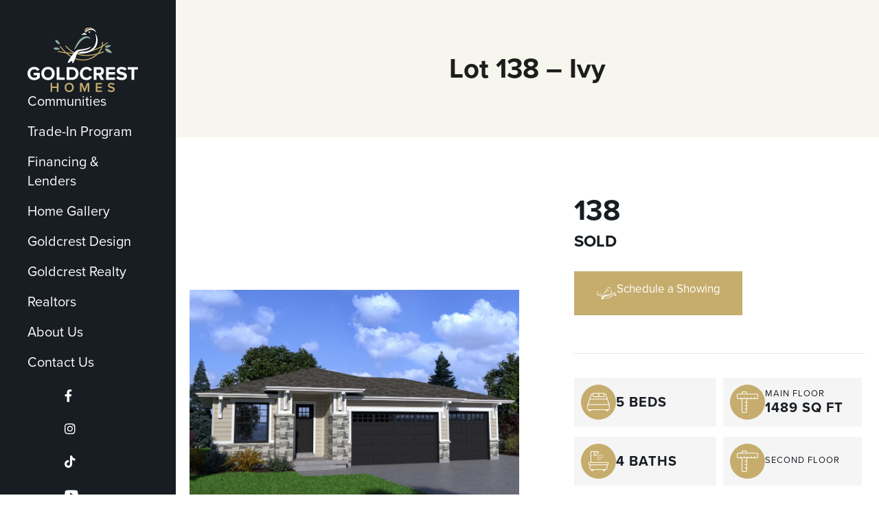

--- FILE ---
content_type: text/html; charset=UTF-8
request_url: https://goldcresthomes.com/properties/lot-138/
body_size: 37269
content:
<!DOCTYPE html>
<html lang="en-US">
<head>
<meta charset="UTF-8">
<meta name="viewport" content="width=device-width, initial-scale=1">
	<link rel="profile" href="https://gmpg.org/xfn/11"> 
	<title>Lot 138 &#8211; Ivy &#8211; Goldcrest Homes</title>

<!-- Google Tag Manager for WordPress by gtm4wp.com -->
<script data-cfasync="false" data-pagespeed-no-defer>
	var gtm4wp_datalayer_name = "dataLayer";
	var dataLayer = dataLayer || [];
</script>
<!-- End Google Tag Manager for WordPress by gtm4wp.com --><meta name="dc.relation" content="https://goldcresthomes.com/properties/lot-138/">
<meta name="dc.source" content="https://goldcresthomes.com/">
<meta name="dc.language" content="en_US">
<meta name="robots" content="index, follow, max-snippet:-1, max-image-preview:large, max-video-preview:-1">
<link rel="canonical" href="https://goldcresthomes.com/properties/lot-138/">
<meta property="og:url" content="https://goldcresthomes.com/properties/lot-138/">
<meta property="og:site_name" content="Goldcrest Homes">
<meta property="og:locale" content="en_US">
<meta property="og:type" content="article">
<meta property="article:author" content="">
<meta property="article:publisher" content="">
<meta property="og:title" content="Lot 138 &#8211; Ivy &#8211; Goldcrest Homes">
<meta property="og:image" content="https://goldcresthomes.com/wp-content/uploads/2022/06/Untitled-design-24.png">
<meta property="og:image:secure_url" content="https://goldcresthomes.com/wp-content/uploads/2022/06/Untitled-design-24.png">
<meta property="og:image:width" content="2048">
<meta property="og:image:height" content="1365">
<meta property="fb:pages" content="">
<meta property="fb:admins" content="">
<meta property="fb:app_id" content="">
<meta name="twitter:card" content="summary">
<meta name="twitter:site" content="">
<meta name="twitter:creator" content="">
<meta name="twitter:title" content="Lot 138 &#8211; Ivy &#8211; Goldcrest Homes">
<meta name="twitter:image" content="https://goldcresthomes.com/wp-content/uploads/2022/06/Untitled-design-24.png">
<link rel='dns-prefetch' href='//www.google.com' />
<link rel='dns-prefetch' href='//use.typekit.net' />

<link rel="alternate" type="application/rss+xml" title="Goldcrest Homes &raquo; Feed" href="https://goldcresthomes.com/feed/" />
<link rel="alternate" type="application/rss+xml" title="Goldcrest Homes &raquo; Comments Feed" href="https://goldcresthomes.com/comments/feed/" />
<link rel="alternate" title="oEmbed (JSON)" type="application/json+oembed" href="https://goldcresthomes.com/wp-json/oembed/1.0/embed?url=https%3A%2F%2Fgoldcresthomes.com%2Fproperties%2Flot-138%2F" />
<link rel="alternate" title="oEmbed (XML)" type="text/xml+oembed" href="https://goldcresthomes.com/wp-json/oembed/1.0/embed?url=https%3A%2F%2Fgoldcresthomes.com%2Fproperties%2Flot-138%2F&#038;format=xml" />
<style id='wp-img-auto-sizes-contain-inline-css'>
img:is([sizes=auto i],[sizes^="auto," i]){contain-intrinsic-size:3000px 1500px}
/*# sourceURL=wp-img-auto-sizes-contain-inline-css */
</style>
<link data-minify="1" rel='stylesheet' id='formidable-css' href='https://goldcresthomes.com/wp-content/cache/min/1/wp-content/plugins/formidable/css/formidableforms.css?ver=1768507135' media='all' />
<link rel='stylesheet' id='wp-block-library-css' href='https://goldcresthomes.com/wp-includes/css/dist/block-library/style.min.css?ver=6.9' media='all' />
<link data-minify="1" rel='stylesheet' id='jet-menu-astra-css' href='https://goldcresthomes.com/wp-content/cache/min/1/wp-content/plugins/jet-menu/integration/themes/astra/assets/css/style.css?ver=1768362648' media='all' />
<link rel='stylesheet' id='astra-theme-css-css' href='https://goldcresthomes.com/wp-content/themes/astra/assets/css/minified/style.min.css?ver=4.12.0' media='all' />
<style id='astra-theme-css-inline-css'>
.ast-no-sidebar .entry-content .alignfull {margin-left: calc( -50vw + 50%);margin-right: calc( -50vw + 50%);max-width: 100vw;width: 100vw;}.ast-no-sidebar .entry-content .alignwide {margin-left: calc(-41vw + 50%);margin-right: calc(-41vw + 50%);max-width: unset;width: unset;}.ast-no-sidebar .entry-content .alignfull .alignfull,.ast-no-sidebar .entry-content .alignfull .alignwide,.ast-no-sidebar .entry-content .alignwide .alignfull,.ast-no-sidebar .entry-content .alignwide .alignwide,.ast-no-sidebar .entry-content .wp-block-column .alignfull,.ast-no-sidebar .entry-content .wp-block-column .alignwide{width: 100%;margin-left: auto;margin-right: auto;}.wp-block-gallery,.blocks-gallery-grid {margin: 0;}.wp-block-separator {max-width: 100px;}.wp-block-separator.is-style-wide,.wp-block-separator.is-style-dots {max-width: none;}.entry-content .has-2-columns .wp-block-column:first-child {padding-right: 10px;}.entry-content .has-2-columns .wp-block-column:last-child {padding-left: 10px;}@media (max-width: 782px) {.entry-content .wp-block-columns .wp-block-column {flex-basis: 100%;}.entry-content .has-2-columns .wp-block-column:first-child {padding-right: 0;}.entry-content .has-2-columns .wp-block-column:last-child {padding-left: 0;}}body .entry-content .wp-block-latest-posts {margin-left: 0;}body .entry-content .wp-block-latest-posts li {list-style: none;}.ast-no-sidebar .ast-container .entry-content .wp-block-latest-posts {margin-left: 0;}.ast-header-break-point .entry-content .alignwide {margin-left: auto;margin-right: auto;}.entry-content .blocks-gallery-item img {margin-bottom: auto;}.wp-block-pullquote {border-top: 4px solid #555d66;border-bottom: 4px solid #555d66;color: #40464d;}:root{--ast-post-nav-space:0;--ast-container-default-xlg-padding:6.67em;--ast-container-default-lg-padding:5.67em;--ast-container-default-slg-padding:4.34em;--ast-container-default-md-padding:3.34em;--ast-container-default-sm-padding:6.67em;--ast-container-default-xs-padding:2.4em;--ast-container-default-xxs-padding:1.4em;--ast-code-block-background:#EEEEEE;--ast-comment-inputs-background:#FAFAFA;--ast-normal-container-width:1200px;--ast-narrow-container-width:750px;--ast-blog-title-font-weight:600;--ast-blog-meta-weight:600;--ast-global-color-primary:var(--ast-global-color-5);--ast-global-color-secondary:var(--ast-global-color-4);--ast-global-color-alternate-background:var(--ast-global-color-7);--ast-global-color-subtle-background:var(--ast-global-color-6);--ast-bg-style-guide:var( --ast-global-color-secondary,--ast-global-color-5 );--ast-shadow-style-guide:0px 0px 4px 0 #00000057;--ast-global-dark-bg-style:#fff;--ast-global-dark-lfs:#fbfbfb;--ast-widget-bg-color:#fafafa;--ast-wc-container-head-bg-color:#fbfbfb;--ast-title-layout-bg:#eeeeee;--ast-search-border-color:#e7e7e7;--ast-lifter-hover-bg:#e6e6e6;--ast-gallery-block-color:#000;--srfm-color-input-label:var(--ast-global-color-2);}html{font-size:112.5%;}a,.page-title{color:#91ae9e;}a:hover,a:focus{color:#739582;}body,button,input,select,textarea,.ast-button,.ast-custom-button{font-family:'Proxima-Nova',proxima-nova,sans-serif;font-weight:400;font-size:18px;font-size:1rem;line-height:var(--ast-body-line-height,1.6);}blockquote{color:#000000;}p,.entry-content p{margin-bottom:.35em;}h1,h2,h3,h4,h5,h6,.entry-content :where(h1,h2,h3,h4,h5,h6),.entry-content :where(h1,h2,h3,h4,h5,h6) a,.site-title,.site-title a{font-family:'Proxima-Nova',proxima-nova,sans-serif;font-weight:700;line-height:1em;text-transform:uppercase;}.ast-site-identity .site-title a{color:var(--ast-global-color-2);}.site-title{font-size:35px;font-size:1.9444444444444rem;display:none;}header .custom-logo-link img{max-width:300px;width:300px;}.astra-logo-svg{width:300px;}.site-header .site-description{font-size:15px;font-size:0.83333333333333rem;display:none;}.entry-title{font-size:30px;font-size:1.6666666666667rem;}.ast-blog-single-element.ast-taxonomy-container a{font-size:14px;font-size:0.77777777777778rem;}.ast-blog-meta-container{font-size:13px;font-size:0.72222222222222rem;}.archive .ast-article-post .ast-article-inner,.blog .ast-article-post .ast-article-inner,.archive .ast-article-post .ast-article-inner:hover,.blog .ast-article-post .ast-article-inner:hover{border-top-left-radius:6px;border-top-right-radius:6px;border-bottom-right-radius:6px;border-bottom-left-radius:6px;overflow:hidden;}h1,.entry-content :where(h1),.entry-content :where(h1) a{font-size:50px;font-size:2.7777777777778rem;font-family:'Proxima-Nova',proxima-nova,sans-serif;line-height:1.4em;text-transform:uppercase;}h2,.entry-content :where(h2),.entry-content :where(h2) a{font-size:45px;font-size:2.5rem;font-family:'Proxima-Nova',proxima-nova,sans-serif;line-height:1.3em;text-transform:uppercase;}h3,.entry-content :where(h3),.entry-content :where(h3) a{font-size:37px;font-size:2.0555555555556rem;font-weight:300;font-family:'Proxima-Nova',proxima-nova,sans-serif;line-height:1.3em;text-transform:uppercase;}h4,.entry-content :where(h4),.entry-content :where(h4) a{font-size:25px;font-size:1.3888888888889rem;line-height:1.2em;font-family:'Proxima-Nova',proxima-nova,sans-serif;text-transform:uppercase;}h5,.entry-content :where(h5),.entry-content :where(h5) a{font-size:18px;font-size:1rem;line-height:1.2em;font-family:'Proxima-Nova',proxima-nova,sans-serif;text-transform:uppercase;}h6,.entry-content :where(h6),.entry-content :where(h6) a{font-size:16px;font-size:0.88888888888889rem;line-height:1.25em;font-family:'Proxima-Nova',proxima-nova,sans-serif;text-transform:uppercase;}::selection{background-color:#91ae9e;color:#000000;}body,h1,h2,h3,h4,h5,h6,.entry-title a,.entry-content :where(h1,h2,h3,h4,h5,h6),.entry-content :where(h1,h2,h3,h4,h5,h6) a{color:#191e24;}.tagcloud a:hover,.tagcloud a:focus,.tagcloud a.current-item{color:#000000;border-color:#91ae9e;background-color:#91ae9e;}input:focus,input[type="text"]:focus,input[type="email"]:focus,input[type="url"]:focus,input[type="password"]:focus,input[type="reset"]:focus,input[type="search"]:focus,textarea:focus{border-color:#91ae9e;}input[type="radio"]:checked,input[type=reset],input[type="checkbox"]:checked,input[type="checkbox"]:hover:checked,input[type="checkbox"]:focus:checked,input[type=range]::-webkit-slider-thumb{border-color:#91ae9e;background-color:#91ae9e;box-shadow:none;}.site-footer a:hover + .post-count,.site-footer a:focus + .post-count{background:#91ae9e;border-color:#91ae9e;}.single .nav-links .nav-previous,.single .nav-links .nav-next{color:#91ae9e;}.entry-meta,.entry-meta *{line-height:1.45;color:#91ae9e;}.entry-meta a:not(.ast-button):hover,.entry-meta a:not(.ast-button):hover *,.entry-meta a:not(.ast-button):focus,.entry-meta a:not(.ast-button):focus *,.page-links > .page-link,.page-links .page-link:hover,.post-navigation a:hover{color:#739582;}#cat option,.secondary .calendar_wrap thead a,.secondary .calendar_wrap thead a:visited{color:#91ae9e;}.secondary .calendar_wrap #today,.ast-progress-val span{background:#91ae9e;}.secondary a:hover + .post-count,.secondary a:focus + .post-count{background:#91ae9e;border-color:#91ae9e;}.calendar_wrap #today > a{color:#000000;}.page-links .page-link,.single .post-navigation a{color:#191e24;}.ast-search-menu-icon .search-form button.search-submit{padding:0 4px;}.ast-search-menu-icon form.search-form{padding-right:0;}.ast-header-search .ast-search-menu-icon.ast-dropdown-active .search-form,.ast-header-search .ast-search-menu-icon.ast-dropdown-active .search-field:focus{transition:all 0.2s;}.search-form input.search-field:focus{outline:none;}.widget-title{font-size:25px;font-size:1.3888888888889rem;color:#191e24;}.single .ast-author-details .author-title{color:#739582;}.ast-search-menu-icon.slide-search a:focus-visible:focus-visible,.astra-search-icon:focus-visible,#close:focus-visible,a:focus-visible,.ast-menu-toggle:focus-visible,.site .skip-link:focus-visible,.wp-block-loginout input:focus-visible,.wp-block-search.wp-block-search__button-inside .wp-block-search__inside-wrapper,.ast-header-navigation-arrow:focus-visible,.ast-orders-table__row .ast-orders-table__cell:focus-visible,a#ast-apply-coupon:focus-visible,#ast-apply-coupon:focus-visible,#close:focus-visible,.button.search-submit:focus-visible,#search_submit:focus,.normal-search:focus-visible,.ast-header-account-wrap:focus-visible,.astra-cart-drawer-close:focus,.ast-single-variation:focus,.ast-button:focus,.ast-builder-button-wrap:has(.ast-custom-button-link:focus),.ast-builder-button-wrap .ast-custom-button-link:focus{outline-style:dotted;outline-color:inherit;outline-width:thin;}input:focus,input[type="text"]:focus,input[type="email"]:focus,input[type="url"]:focus,input[type="password"]:focus,input[type="reset"]:focus,input[type="search"]:focus,input[type="number"]:focus,textarea:focus,.wp-block-search__input:focus,[data-section="section-header-mobile-trigger"] .ast-button-wrap .ast-mobile-menu-trigger-minimal:focus,.ast-mobile-popup-drawer.active .menu-toggle-close:focus,#ast-scroll-top:focus,#coupon_code:focus,#ast-coupon-code:focus{border-style:dotted;border-color:inherit;border-width:thin;}input{outline:none;}.main-header-menu .menu-link,.ast-header-custom-item a{color:#191e24;}.main-header-menu .menu-item:hover > .menu-link,.main-header-menu .menu-item:hover > .ast-menu-toggle,.main-header-menu .ast-masthead-custom-menu-items a:hover,.main-header-menu .menu-item.focus > .menu-link,.main-header-menu .menu-item.focus > .ast-menu-toggle,.main-header-menu .current-menu-item > .menu-link,.main-header-menu .current-menu-ancestor > .menu-link,.main-header-menu .current-menu-item > .ast-menu-toggle,.main-header-menu .current-menu-ancestor > .ast-menu-toggle{color:#91ae9e;}.header-main-layout-3 .ast-main-header-bar-alignment{margin-right:auto;}.header-main-layout-2 .site-header-section-left .ast-site-identity{text-align:left;}.site-logo-img img{ transition:all 0.2s linear;}body .ast-oembed-container *{position:absolute;top:0;width:100%;height:100%;left:0;}body .wp-block-embed-pocket-casts .ast-oembed-container *{position:unset;}.ast-header-break-point .ast-mobile-menu-buttons-minimal.menu-toggle{background:transparent;color:#bca05b;}.ast-header-break-point .ast-mobile-menu-buttons-outline.menu-toggle{background:transparent;border:1px solid #bca05b;color:#bca05b;}.ast-header-break-point .ast-mobile-menu-buttons-fill.menu-toggle{background:#bca05b;color:#000000;}.ast-single-post-featured-section + article {margin-top: 2em;}.site-content .ast-single-post-featured-section img {width: 100%;overflow: hidden;object-fit: cover;}.site > .ast-single-related-posts-container {margin-top: 0;}@media (min-width: 922px) {.ast-desktop .ast-container--narrow {max-width: var(--ast-narrow-container-width);margin: 0 auto;}}.ast-page-builder-template .hentry {margin: 0;}.ast-page-builder-template .site-content > .ast-container {max-width: 100%;padding: 0;}.ast-page-builder-template .site .site-content #primary {padding: 0;margin: 0;}.ast-page-builder-template .no-results {text-align: center;margin: 4em auto;}.ast-page-builder-template .ast-pagination {padding: 2em;}.ast-page-builder-template .entry-header.ast-no-title.ast-no-thumbnail {margin-top: 0;}.ast-page-builder-template .entry-header.ast-header-without-markup {margin-top: 0;margin-bottom: 0;}.ast-page-builder-template .entry-header.ast-no-title.ast-no-meta {margin-bottom: 0;}.ast-page-builder-template.single .post-navigation {padding-bottom: 2em;}.ast-page-builder-template.single-post .site-content > .ast-container {max-width: 100%;}.ast-page-builder-template .entry-header {margin-top: 4em;margin-left: auto;margin-right: auto;padding-left: 20px;padding-right: 20px;}.single.ast-page-builder-template .entry-header {padding-left: 20px;padding-right: 20px;}.ast-page-builder-template .ast-archive-description {margin: 4em auto 0;padding-left: 20px;padding-right: 20px;}.ast-page-builder-template.ast-no-sidebar .entry-content .alignwide {margin-left: 0;margin-right: 0;}input[type="text"],input[type="number"],input[type="email"],input[type="url"],input[type="password"],input[type="search"],input[type=reset],input[type=tel],input[type=date],select,textarea{font-size:16px;font-style:normal;font-weight:400;line-height:24px;width:100%;padding:12px 16px;border-radius:4px;box-shadow:0px 1px 2px 0px rgba(0,0,0,0.05);color:var(--ast-form-input-text,#475569);}input[type="text"],input[type="number"],input[type="email"],input[type="url"],input[type="password"],input[type="search"],input[type=reset],input[type=tel],input[type=date],select{height:40px;}input[type="date"]{border-width:1px;border-style:solid;border-color:var(--ast-border-color);background:var( --ast-global-color-secondary,--ast-global-color-5 );}input[type="text"]:focus,input[type="number"]:focus,input[type="email"]:focus,input[type="url"]:focus,input[type="password"]:focus,input[type="search"]:focus,input[type=reset]:focus,input[type="tel"]:focus,input[type="date"]:focus,select:focus,textarea:focus{border-color:#046BD2;box-shadow:none;outline:none;color:var(--ast-form-input-focus-text,#475569);}label,legend{color:#111827;font-size:14px;font-style:normal;font-weight:500;line-height:20px;}select{padding:6px 10px;}fieldset{padding:30px;border-radius:4px;}button,.ast-button,.button,input[type="button"],input[type="reset"],input[type="submit"],a:where(.wp-block-button__link){border-radius:4px;box-shadow:0px 1px 2px 0px rgba(0,0,0,0.05);}:root{--ast-comment-inputs-background:#FFF;}::placeholder{color:var(--ast-form-field-color,#9CA3AF);}::-ms-input-placeholder{color:var(--ast-form-field-color,#9CA3AF);}.ast-small-footer{color:#636161;}.ast-small-footer > .ast-footer-overlay{background-color:#f6f3f1;;}.ast-small-footer a{color:#eb5058;}.ast-small-footer a:hover{color:#000000;}.footer-adv .footer-adv-overlay{border-top-style:solid;border-top-color:#7a7a7a;}.wp-block-buttons.aligncenter{justify-content:center;}@media (max-width:782px){.entry-content .wp-block-columns .wp-block-column{margin-left:0px;}}.wp-block-image.aligncenter{margin-left:auto;margin-right:auto;}.wp-block-table.aligncenter{margin-left:auto;margin-right:auto;}.wp-block-buttons .wp-block-button.is-style-outline .wp-block-button__link.wp-element-button,.ast-outline-button,.wp-block-uagb-buttons-child .uagb-buttons-repeater.ast-outline-button{border-color:#91ae9e;border-top-width:2px;border-right-width:2px;border-bottom-width:2px;border-left-width:2px;font-family:inherit;font-weight:500;font-size:17px;font-size:0.94444444444444rem;line-height:1em;border-top-left-radius:3px;border-top-right-radius:3px;border-bottom-right-radius:3px;border-bottom-left-radius:3px;}.wp-block-button.is-style-outline .wp-block-button__link:hover,.wp-block-buttons .wp-block-button.is-style-outline .wp-block-button__link:focus,.wp-block-buttons .wp-block-button.is-style-outline > .wp-block-button__link:not(.has-text-color):hover,.wp-block-buttons .wp-block-button.wp-block-button__link.is-style-outline:not(.has-text-color):hover,.ast-outline-button:hover,.ast-outline-button:focus,.wp-block-uagb-buttons-child .uagb-buttons-repeater.ast-outline-button:hover,.wp-block-uagb-buttons-child .uagb-buttons-repeater.ast-outline-button:focus{background-color:#739582;}.wp-block-button .wp-block-button__link.wp-element-button.is-style-outline:not(.has-background),.wp-block-button.is-style-outline>.wp-block-button__link.wp-element-button:not(.has-background),.ast-outline-button{background-color:#91ae9e;}.entry-content[data-ast-blocks-layout] > figure{margin-bottom:1em;}.elementor-widget-container .elementor-loop-container .e-loop-item[data-elementor-type="loop-item"]{width:100%;}.elementor-loop-container .e-loop-item,.elementor-loop-container .ast-separate-container .ast-article-post,.elementor-loop-container .ast-separate-container .ast-article-single,.elementor-loop-container .ast-separate-container .comment-respond{padding:0px;}@media (max-width:921px){.ast-left-sidebar #content > .ast-container{display:flex;flex-direction:column-reverse;width:100%;}.ast-separate-container .ast-article-post,.ast-separate-container .ast-article-single{padding:1.5em 2.14em;}.ast-author-box img.avatar{margin:20px 0 0 0;}}@media (min-width:922px){.ast-separate-container.ast-right-sidebar #primary,.ast-separate-container.ast-left-sidebar #primary{border:0;}.search-no-results.ast-separate-container #primary{margin-bottom:4em;}}.elementor-widget-button .elementor-button{border-style:solid;text-decoration:none;border-top-width:0px;border-right-width:0px;border-left-width:0px;border-bottom-width:0px;}.elementor-button.elementor-size-sm,.elementor-button.elementor-size-xs,.elementor-button.elementor-size-md,.elementor-button.elementor-size-lg,.elementor-button.elementor-size-xl,.elementor-button{border-top-left-radius:3px;border-top-right-radius:3px;border-bottom-right-radius:3px;border-bottom-left-radius:3px;padding-top:16px;padding-right:30px;padding-bottom:16px;padding-left:30px;}.elementor-widget-button .elementor-button{border-color:#91ae9e;background-color:#91ae9e;}.elementor-widget-button .elementor-button:hover,.elementor-widget-button .elementor-button:focus{color:#ffffff;background-color:#739582;border-color:#739582;}.wp-block-button .wp-block-button__link ,.elementor-widget-button .elementor-button{color:#ffffff;}.elementor-widget-button .elementor-button{font-weight:500;font-size:17px;font-size:0.94444444444444rem;line-height:1em;}body .elementor-button.elementor-size-sm,body .elementor-button.elementor-size-xs,body .elementor-button.elementor-size-md,body .elementor-button.elementor-size-lg,body .elementor-button.elementor-size-xl,body .elementor-button{font-size:17px;font-size:0.94444444444444rem;}.wp-block-button .wp-block-button__link:hover,.wp-block-button .wp-block-button__link:focus{color:#ffffff;background-color:#739582;border-color:#739582;}.elementor-widget-heading h1.elementor-heading-title{line-height:1.4em;}.elementor-widget-heading h2.elementor-heading-title{line-height:1.3em;}.elementor-widget-heading h3.elementor-heading-title{line-height:1.3em;}.elementor-widget-heading h4.elementor-heading-title{line-height:1.2em;}.elementor-widget-heading h5.elementor-heading-title{line-height:1.2em;}.elementor-widget-heading h6.elementor-heading-title{line-height:1.25em;}.wp-block-button .wp-block-button__link{border-style:solid;border-top-width:0px;border-right-width:0px;border-left-width:0px;border-bottom-width:0px;border-color:#91ae9e;background-color:#91ae9e;color:#ffffff;font-family:inherit;font-weight:500;line-height:1em;font-size:17px;font-size:0.94444444444444rem;border-top-left-radius:3px;border-top-right-radius:3px;border-bottom-right-radius:3px;border-bottom-left-radius:3px;padding-top:16px;padding-right:30px;padding-bottom:16px;padding-left:30px;}.menu-toggle,button,.ast-button,.ast-custom-button,.button,input#submit,input[type="button"],input[type="submit"],input[type="reset"],#comments .submit,.search .search-submit{border-style:solid;border-top-width:0px;border-right-width:0px;border-left-width:0px;border-bottom-width:0px;color:#ffffff;border-color:#91ae9e;background-color:#91ae9e;padding-top:16px;padding-right:30px;padding-bottom:16px;padding-left:30px;font-family:inherit;font-weight:500;font-size:17px;font-size:0.94444444444444rem;line-height:1em;border-top-left-radius:3px;border-top-right-radius:3px;border-bottom-right-radius:3px;border-bottom-left-radius:3px;}button:focus,.menu-toggle:hover,button:hover,.ast-button:hover,.ast-custom-button:hover .button:hover,.ast-custom-button:hover ,input[type=reset]:hover,input[type=reset]:focus,input#submit:hover,input#submit:focus,input[type="button"]:hover,input[type="button"]:focus,input[type="submit"]:hover,input[type="submit"]:focus{color:#ffffff;background-color:#739582;border-color:#739582;}@media (max-width:921px){.ast-mobile-header-stack .main-header-bar .ast-search-menu-icon{display:inline-block;}.ast-header-break-point.ast-header-custom-item-outside .ast-mobile-header-stack .main-header-bar .ast-search-icon{margin:0;}.ast-comment-avatar-wrap img{max-width:2.5em;}.ast-comment-meta{padding:0 1.8888em 1.3333em;}}@media (min-width:544px){.ast-container{max-width:100%;}}@media (max-width:544px){.ast-separate-container .ast-article-post,.ast-separate-container .ast-article-single,.ast-separate-container .comments-title,.ast-separate-container .ast-archive-description{padding:1.5em 1em;}.ast-separate-container #content .ast-container{padding-left:0.54em;padding-right:0.54em;}.ast-separate-container .ast-comment-list .bypostauthor{padding:.5em;}.ast-search-menu-icon.ast-dropdown-active .search-field{width:170px;}.site-branding img,.site-header .site-logo-img .custom-logo-link img{max-width:100%;}} #ast-mobile-header .ast-site-header-cart-li a{pointer-events:none;}body,.ast-separate-container{background-color:#ffffff;background-image:none;}.ast-no-sidebar.ast-separate-container .entry-content .alignfull {margin-left: -6.67em;margin-right: -6.67em;width: auto;}@media (max-width: 1200px) {.ast-no-sidebar.ast-separate-container .entry-content .alignfull {margin-left: -2.4em;margin-right: -2.4em;}}@media (max-width: 768px) {.ast-no-sidebar.ast-separate-container .entry-content .alignfull {margin-left: -2.14em;margin-right: -2.14em;}}@media (max-width: 544px) {.ast-no-sidebar.ast-separate-container .entry-content .alignfull {margin-left: -1em;margin-right: -1em;}}.ast-no-sidebar.ast-separate-container .entry-content .alignwide {margin-left: -20px;margin-right: -20px;}.ast-no-sidebar.ast-separate-container .entry-content .wp-block-column .alignfull,.ast-no-sidebar.ast-separate-container .entry-content .wp-block-column .alignwide {margin-left: auto;margin-right: auto;width: 100%;}@media (max-width:921px){.widget-title{font-size:21px;font-size:1.4rem;}body,button,input,select,textarea,.ast-button,.ast-custom-button{font-size:15px;font-size:0.83333333333333rem;}#secondary,#secondary button,#secondary input,#secondary select,#secondary textarea{font-size:15px;font-size:0.83333333333333rem;}.site-title{display:none;}.site-header .site-description{display:none;}h1,.entry-content :where(h1),.entry-content :where(h1) a{font-size:43px;}h2,.entry-content :where(h2),.entry-content :where(h2) a{font-size:32px;}h3,.entry-content :where(h3),.entry-content :where(h3) a{font-size:33px;}}@media (max-width:544px){.widget-title{font-size:21px;font-size:1.4rem;}body,button,input,select,textarea,.ast-button,.ast-custom-button{font-size:15px;font-size:0.83333333333333rem;}#secondary,#secondary button,#secondary input,#secondary select,#secondary textarea{font-size:15px;font-size:0.83333333333333rem;}.site-title{display:none;}.site-header .site-description{display:none;}h1,.entry-content :where(h1),.entry-content :where(h1) a{font-size:32px;}h2,.entry-content :where(h2),.entry-content :where(h2) a{font-size:26px;}h3,.entry-content :where(h3),.entry-content :where(h3) a{font-size:24px;}header .custom-logo-link img,.ast-header-break-point .site-branding img,.ast-header-break-point .custom-logo-link img{max-width:150px;width:150px;}.astra-logo-svg{width:150px;}.ast-header-break-point .site-logo-img .custom-mobile-logo-link img{max-width:150px;}}@media (max-width:544px){html{font-size:112.5%;}}@media (min-width:922px){.ast-container{max-width:1240px;}}@font-face {font-family: "Astra";src: url(https://goldcresthomes.com/wp-content/themes/astra/assets/fonts/astra.woff) format("woff"),url(https://goldcresthomes.com/wp-content/themes/astra/assets/fonts/astra.ttf) format("truetype"),url(https://goldcresthomes.com/wp-content/themes/astra/assets/fonts/astra.svg#astra) format("svg");font-weight: normal;font-style: normal;font-display: fallback;}@media (max-width:1430px) {.main-header-bar .main-header-bar-navigation{display:none;}}.entry-content :where(h1,h2,h3,h4,h5,h6){clear:none;}.ast-desktop .main-header-menu.submenu-with-border .sub-menu,.ast-desktop .main-header-menu.submenu-with-border .astra-full-megamenu-wrapper{border-color:#eaeaea;}.ast-desktop .main-header-menu.submenu-with-border .sub-menu{border-style:solid;}.ast-desktop .main-header-menu.submenu-with-border .sub-menu .sub-menu{top:-0px;}.ast-desktop .main-header-menu.submenu-with-border .sub-menu .menu-link,.ast-desktop .main-header-menu.submenu-with-border .children .menu-link{border-bottom-width:1px;border-style:solid;border-color:#eaeaea;}@media (min-width:922px){.main-header-menu .sub-menu .menu-item.ast-left-align-sub-menu:hover > .sub-menu,.main-header-menu .sub-menu .menu-item.ast-left-align-sub-menu.focus > .sub-menu{margin-left:-0px;}}.ast-small-footer{border-top-style:solid;border-top-width:0px;border-top-color:#7a7a7a;}.entry-content li > p{margin-bottom:0;}.site .comments-area{padding-bottom:2em;margin-top:2em;}.ast-header-break-point .main-navigation ul .button-custom-menu-item .menu-link {padding: 0 20px;display: inline-block;width: 100%;border-bottom-width: 1px;border-style: solid;border-color: #eaeaea;}.button-custom-menu-item .ast-custom-button-link .ast-custom-button {font-size: inherit;font-family: inherit;font-weight: inherit;}.button-custom-menu-item .ast-custom-button-link .ast-custom-button:hover {transition: all 0.1s ease-in-out;}.ast-header-break-point.ast-header-custom-item-inside .main-header-bar .main-header-bar-navigation .ast-search-icon {display: none;}.ast-header-break-point.ast-header-custom-item-inside .main-header-bar .ast-search-menu-icon .search-form {padding: 0;display: block;overflow: hidden;}.ast-header-break-point .ast-header-custom-item .widget:last-child {margin-bottom: 1em;}.ast-header-custom-item .widget {margin: 0.5em;display: inline-block;vertical-align: middle;}.ast-header-custom-item .widget p {margin-bottom: 0;}.ast-header-custom-item .widget li {width: auto;}.ast-header-custom-item-inside .button-custom-menu-item .menu-link {display: none;}.ast-header-custom-item-inside.ast-header-break-point .button-custom-menu-item .ast-custom-button-link {display: none;}.ast-header-custom-item-inside.ast-header-break-point .button-custom-menu-item .menu-link {display: block;}.ast-header-break-point.ast-header-custom-item-outside .main-header-bar .ast-search-icon {margin-right: 1em;}.ast-header-break-point.ast-header-custom-item-inside .main-header-bar .ast-search-menu-icon .search-field,.ast-header-break-point.ast-header-custom-item-inside .main-header-bar .ast-search-menu-icon.ast-inline-search .search-field {width: 100%;padding-right: 5.5em;}.ast-header-break-point.ast-header-custom-item-inside .main-header-bar .ast-search-menu-icon .search-submit {display: block;position: absolute;height: 100%;top: 0;right: 0;padding: 0 1em;border-radius: 0;}.ast-header-break-point .ast-header-custom-item .ast-masthead-custom-menu-items {padding-left: 20px;padding-right: 20px;margin-bottom: 1em;margin-top: 1em;}.ast-header-custom-item-inside.ast-header-break-point .button-custom-menu-item {padding-left: 0;padding-right: 0;margin-top: 0;margin-bottom: 0;}.astra-icon-down_arrow::after {content: "\e900";font-family: Astra;}.astra-icon-close::after {content: "\e5cd";font-family: Astra;}.astra-icon-drag_handle::after {content: "\e25d";font-family: Astra;}.astra-icon-format_align_justify::after {content: "\e235";font-family: Astra;}.astra-icon-menu::after {content: "\e5d2";font-family: Astra;}.astra-icon-reorder::after {content: "\e8fe";font-family: Astra;}.astra-icon-search::after {content: "\e8b6";font-family: Astra;}.astra-icon-zoom_in::after {content: "\e56b";font-family: Astra;}.astra-icon-check-circle::after {content: "\e901";font-family: Astra;}.astra-icon-shopping-cart::after {content: "\f07a";font-family: Astra;}.astra-icon-shopping-bag::after {content: "\f290";font-family: Astra;}.astra-icon-shopping-basket::after {content: "\f291";font-family: Astra;}.astra-icon-circle-o::after {content: "\e903";font-family: Astra;}.astra-icon-certificate::after {content: "\e902";font-family: Astra;}blockquote {padding: 1.2em;}:root .has-ast-global-color-0-color{color:var(--ast-global-color-0);}:root .has-ast-global-color-0-background-color{background-color:var(--ast-global-color-0);}:root .wp-block-button .has-ast-global-color-0-color{color:var(--ast-global-color-0);}:root .wp-block-button .has-ast-global-color-0-background-color{background-color:var(--ast-global-color-0);}:root .has-ast-global-color-1-color{color:var(--ast-global-color-1);}:root .has-ast-global-color-1-background-color{background-color:var(--ast-global-color-1);}:root .wp-block-button .has-ast-global-color-1-color{color:var(--ast-global-color-1);}:root .wp-block-button .has-ast-global-color-1-background-color{background-color:var(--ast-global-color-1);}:root .has-ast-global-color-2-color{color:var(--ast-global-color-2);}:root .has-ast-global-color-2-background-color{background-color:var(--ast-global-color-2);}:root .wp-block-button .has-ast-global-color-2-color{color:var(--ast-global-color-2);}:root .wp-block-button .has-ast-global-color-2-background-color{background-color:var(--ast-global-color-2);}:root .has-ast-global-color-3-color{color:var(--ast-global-color-3);}:root .has-ast-global-color-3-background-color{background-color:var(--ast-global-color-3);}:root .wp-block-button .has-ast-global-color-3-color{color:var(--ast-global-color-3);}:root .wp-block-button .has-ast-global-color-3-background-color{background-color:var(--ast-global-color-3);}:root .has-ast-global-color-4-color{color:var(--ast-global-color-4);}:root .has-ast-global-color-4-background-color{background-color:var(--ast-global-color-4);}:root .wp-block-button .has-ast-global-color-4-color{color:var(--ast-global-color-4);}:root .wp-block-button .has-ast-global-color-4-background-color{background-color:var(--ast-global-color-4);}:root .has-ast-global-color-5-color{color:var(--ast-global-color-5);}:root .has-ast-global-color-5-background-color{background-color:var(--ast-global-color-5);}:root .wp-block-button .has-ast-global-color-5-color{color:var(--ast-global-color-5);}:root .wp-block-button .has-ast-global-color-5-background-color{background-color:var(--ast-global-color-5);}:root .has-ast-global-color-6-color{color:var(--ast-global-color-6);}:root .has-ast-global-color-6-background-color{background-color:var(--ast-global-color-6);}:root .wp-block-button .has-ast-global-color-6-color{color:var(--ast-global-color-6);}:root .wp-block-button .has-ast-global-color-6-background-color{background-color:var(--ast-global-color-6);}:root .has-ast-global-color-7-color{color:var(--ast-global-color-7);}:root .has-ast-global-color-7-background-color{background-color:var(--ast-global-color-7);}:root .wp-block-button .has-ast-global-color-7-color{color:var(--ast-global-color-7);}:root .wp-block-button .has-ast-global-color-7-background-color{background-color:var(--ast-global-color-7);}:root .has-ast-global-color-8-color{color:var(--ast-global-color-8);}:root .has-ast-global-color-8-background-color{background-color:var(--ast-global-color-8);}:root .wp-block-button .has-ast-global-color-8-color{color:var(--ast-global-color-8);}:root .wp-block-button .has-ast-global-color-8-background-color{background-color:var(--ast-global-color-8);}:root{--ast-global-color-0:#0170B9;--ast-global-color-1:#3a3a3a;--ast-global-color-2:#3a3a3a;--ast-global-color-3:#4B4F58;--ast-global-color-4:#F5F5F5;--ast-global-color-5:#FFFFFF;--ast-global-color-6:#E5E5E5;--ast-global-color-7:#424242;--ast-global-color-8:#000000;}:root {--ast-border-color : #dddddd;}#masthead .ast-container,.ast-header-breadcrumb .ast-container{max-width:100%;padding-left:35px;padding-right:35px;}@media (max-width:1430px){#masthead .ast-container,.ast-header-breadcrumb .ast-container{padding-left:20px;padding-right:20px;}}.ast-header-break-point .main-navigation ul .button-custom-menu-item .menu-link {padding: 0 20px;display: inline-block;width: 100%;border-bottom-width: 1px;border-style: solid;border-color: #eaeaea;}.button-custom-menu-item .ast-custom-button-link .ast-custom-button {font-size: inherit;font-family: inherit;font-weight: inherit;}.button-custom-menu-item .ast-custom-button-link .ast-custom-button:hover {transition: all 0.1s ease-in-out;}.ast-header-break-point.ast-header-custom-item-inside .main-header-bar .main-header-bar-navigation .ast-search-icon {display: none;}.ast-header-break-point.ast-header-custom-item-inside .main-header-bar .ast-search-menu-icon .search-form {padding: 0;display: block;overflow: hidden;}.ast-header-break-point .ast-header-custom-item .widget:last-child {margin-bottom: 1em;}.ast-header-custom-item .widget {margin: 0.5em;display: inline-block;vertical-align: middle;}.ast-header-custom-item .widget p {margin-bottom: 0;}.ast-header-custom-item .widget li {width: auto;}.ast-header-custom-item-inside .button-custom-menu-item .menu-link {display: none;}.ast-header-custom-item-inside.ast-header-break-point .button-custom-menu-item .ast-custom-button-link {display: none;}.ast-header-custom-item-inside.ast-header-break-point .button-custom-menu-item .menu-link {display: block;}.ast-header-break-point.ast-header-custom-item-outside .main-header-bar .ast-search-icon {margin-right: 1em;}.ast-header-break-point.ast-header-custom-item-inside .main-header-bar .ast-search-menu-icon .search-field,.ast-header-break-point.ast-header-custom-item-inside .main-header-bar .ast-search-menu-icon.ast-inline-search .search-field {width: 100%;padding-right: 5.5em;}.ast-header-break-point.ast-header-custom-item-inside .main-header-bar .ast-search-menu-icon .search-submit {display: block;position: absolute;height: 100%;top: 0;right: 0;padding: 0 1em;border-radius: 0;}.ast-header-break-point .ast-header-custom-item .ast-masthead-custom-menu-items {padding-left: 20px;padding-right: 20px;margin-bottom: 1em;margin-top: 1em;}.ast-header-custom-item-inside.ast-header-break-point .button-custom-menu-item {padding-left: 0;padding-right: 0;margin-top: 0;margin-bottom: 0;}.astra-icon-down_arrow::after {content: "\e900";font-family: Astra;}.astra-icon-close::after {content: "\e5cd";font-family: Astra;}.astra-icon-drag_handle::after {content: "\e25d";font-family: Astra;}.astra-icon-format_align_justify::after {content: "\e235";font-family: Astra;}.astra-icon-menu::after {content: "\e5d2";font-family: Astra;}.astra-icon-reorder::after {content: "\e8fe";font-family: Astra;}.astra-icon-search::after {content: "\e8b6";font-family: Astra;}.astra-icon-zoom_in::after {content: "\e56b";font-family: Astra;}.astra-icon-check-circle::after {content: "\e901";font-family: Astra;}.astra-icon-shopping-cart::after {content: "\f07a";font-family: Astra;}.astra-icon-shopping-bag::after {content: "\f290";font-family: Astra;}.astra-icon-shopping-basket::after {content: "\f291";font-family: Astra;}.astra-icon-circle-o::after {content: "\e903";font-family: Astra;}.astra-icon-certificate::after {content: "\e902";font-family: Astra;}blockquote {padding: 1.2em;}:root .has-ast-global-color-0-color{color:var(--ast-global-color-0);}:root .has-ast-global-color-0-background-color{background-color:var(--ast-global-color-0);}:root .wp-block-button .has-ast-global-color-0-color{color:var(--ast-global-color-0);}:root .wp-block-button .has-ast-global-color-0-background-color{background-color:var(--ast-global-color-0);}:root .has-ast-global-color-1-color{color:var(--ast-global-color-1);}:root .has-ast-global-color-1-background-color{background-color:var(--ast-global-color-1);}:root .wp-block-button .has-ast-global-color-1-color{color:var(--ast-global-color-1);}:root .wp-block-button .has-ast-global-color-1-background-color{background-color:var(--ast-global-color-1);}:root .has-ast-global-color-2-color{color:var(--ast-global-color-2);}:root .has-ast-global-color-2-background-color{background-color:var(--ast-global-color-2);}:root .wp-block-button .has-ast-global-color-2-color{color:var(--ast-global-color-2);}:root .wp-block-button .has-ast-global-color-2-background-color{background-color:var(--ast-global-color-2);}:root .has-ast-global-color-3-color{color:var(--ast-global-color-3);}:root .has-ast-global-color-3-background-color{background-color:var(--ast-global-color-3);}:root .wp-block-button .has-ast-global-color-3-color{color:var(--ast-global-color-3);}:root .wp-block-button .has-ast-global-color-3-background-color{background-color:var(--ast-global-color-3);}:root .has-ast-global-color-4-color{color:var(--ast-global-color-4);}:root .has-ast-global-color-4-background-color{background-color:var(--ast-global-color-4);}:root .wp-block-button .has-ast-global-color-4-color{color:var(--ast-global-color-4);}:root .wp-block-button .has-ast-global-color-4-background-color{background-color:var(--ast-global-color-4);}:root .has-ast-global-color-5-color{color:var(--ast-global-color-5);}:root .has-ast-global-color-5-background-color{background-color:var(--ast-global-color-5);}:root .wp-block-button .has-ast-global-color-5-color{color:var(--ast-global-color-5);}:root .wp-block-button .has-ast-global-color-5-background-color{background-color:var(--ast-global-color-5);}:root .has-ast-global-color-6-color{color:var(--ast-global-color-6);}:root .has-ast-global-color-6-background-color{background-color:var(--ast-global-color-6);}:root .wp-block-button .has-ast-global-color-6-color{color:var(--ast-global-color-6);}:root .wp-block-button .has-ast-global-color-6-background-color{background-color:var(--ast-global-color-6);}:root .has-ast-global-color-7-color{color:var(--ast-global-color-7);}:root .has-ast-global-color-7-background-color{background-color:var(--ast-global-color-7);}:root .wp-block-button .has-ast-global-color-7-color{color:var(--ast-global-color-7);}:root .wp-block-button .has-ast-global-color-7-background-color{background-color:var(--ast-global-color-7);}:root .has-ast-global-color-8-color{color:var(--ast-global-color-8);}:root .has-ast-global-color-8-background-color{background-color:var(--ast-global-color-8);}:root .wp-block-button .has-ast-global-color-8-color{color:var(--ast-global-color-8);}:root .wp-block-button .has-ast-global-color-8-background-color{background-color:var(--ast-global-color-8);}:root{--ast-global-color-0:#0170B9;--ast-global-color-1:#3a3a3a;--ast-global-color-2:#3a3a3a;--ast-global-color-3:#4B4F58;--ast-global-color-4:#F5F5F5;--ast-global-color-5:#FFFFFF;--ast-global-color-6:#E5E5E5;--ast-global-color-7:#424242;--ast-global-color-8:#000000;}:root {--ast-border-color : #dddddd;}#masthead .ast-container,.ast-header-breadcrumb .ast-container{max-width:100%;padding-left:35px;padding-right:35px;}@media (max-width:1430px){#masthead .ast-container,.ast-header-breadcrumb .ast-container{padding-left:20px;padding-right:20px;}}.ast-single-entry-banner {-js-display: flex;display: flex;flex-direction: column;justify-content: center;text-align: center;position: relative;background: var(--ast-title-layout-bg);}.ast-single-entry-banner[data-banner-layout="layout-1"] {max-width: 1200px;background: inherit;padding: 20px 0;}.ast-single-entry-banner[data-banner-width-type="custom"] {margin: 0 auto;width: 100%;}.ast-single-entry-banner + .site-content .entry-header {margin-bottom: 0;}.site .ast-author-avatar {--ast-author-avatar-size: ;}a.ast-underline-text {text-decoration: underline;}.ast-container > .ast-terms-link {position: relative;display: block;}a.ast-button.ast-badge-tax {padding: 4px 8px;border-radius: 3px;font-size: inherit;}header.entry-header{text-align:left;}header.entry-header .entry-title{font-size:30px;font-size:1.6666666666667rem;}header.entry-header > *:not(:last-child){margin-bottom:10px;}@media (max-width:921px){header.entry-header{text-align:left;}}@media (max-width:544px){header.entry-header{text-align:left;}}.ast-archive-entry-banner {-js-display: flex;display: flex;flex-direction: column;justify-content: center;text-align: center;position: relative;background: var(--ast-title-layout-bg);}.ast-archive-entry-banner[data-banner-width-type="custom"] {margin: 0 auto;width: 100%;}.ast-archive-entry-banner[data-banner-layout="layout-1"] {background: inherit;padding: 20px 0;text-align: left;}body.archive .ast-archive-description{max-width:1200px;width:100%;text-align:left;padding-top:3em;padding-right:3em;padding-bottom:3em;padding-left:3em;}body.archive .ast-archive-description .ast-archive-title,body.archive .ast-archive-description .ast-archive-title *{font-size:40px;font-size:2.2222222222222rem;text-transform:capitalize;}body.archive .ast-archive-description > *:not(:last-child){margin-bottom:10px;}@media (max-width:921px){body.archive .ast-archive-description{text-align:left;}}@media (max-width:544px){body.archive .ast-archive-description{text-align:left;}}.ast-breadcrumbs .trail-browse,.ast-breadcrumbs .trail-items,.ast-breadcrumbs .trail-items li{display:inline-block;margin:0;padding:0;border:none;background:inherit;text-indent:0;text-decoration:none;}.ast-breadcrumbs .trail-browse{font-size:inherit;font-style:inherit;font-weight:inherit;color:inherit;}.ast-breadcrumbs .trail-items{list-style:none;}.trail-items li::after{padding:0 0.3em;content:"\00bb";}.trail-items li:last-of-type::after{display:none;}h1,h2,h3,h4,h5,h6,.entry-content :where(h1,h2,h3,h4,h5,h6){color:#181d23;}.elementor-posts-container [CLASS*="ast-width-"]{width:100%;}.elementor-template-full-width .ast-container{display:block;}.elementor-screen-only,.screen-reader-text,.screen-reader-text span,.ui-helper-hidden-accessible{top:0 !important;}@media (max-width:544px){.elementor-element .elementor-wc-products .woocommerce[class*="columns-"] ul.products li.product{width:auto;margin:0;}.elementor-element .woocommerce .woocommerce-result-count{float:none;}}.ast-header-break-point .main-header-bar{border-bottom-width:0px;}@media (min-width:922px){.main-header-bar{border-bottom-width:0px;}}.ast-flex{-webkit-align-content:center;-ms-flex-line-pack:center;align-content:center;-webkit-box-align:center;-webkit-align-items:center;-moz-box-align:center;-ms-flex-align:center;align-items:center;}.main-header-bar{padding:1em 0;}.ast-site-identity{padding:0;}.header-main-layout-1 .ast-flex.main-header-container,.header-main-layout-3 .ast-flex.main-header-container{-webkit-align-content:center;-ms-flex-line-pack:center;align-content:center;-webkit-box-align:center;-webkit-align-items:center;-moz-box-align:center;-ms-flex-align:center;align-items:center;}.header-main-layout-1 .ast-flex.main-header-container,.header-main-layout-3 .ast-flex.main-header-container{-webkit-align-content:center;-ms-flex-line-pack:center;align-content:center;-webkit-box-align:center;-webkit-align-items:center;-moz-box-align:center;-ms-flex-align:center;align-items:center;}.main-header-menu .sub-menu .menu-item.menu-item-has-children > .menu-link:after{position:absolute;right:1em;top:50%;transform:translate(0,-50%) rotate(270deg);}.ast-header-break-point .main-header-bar .main-header-bar-navigation .page_item_has_children > .ast-menu-toggle::before,.ast-header-break-point .main-header-bar .main-header-bar-navigation .menu-item-has-children > .ast-menu-toggle::before,.ast-mobile-popup-drawer .main-header-bar-navigation .menu-item-has-children>.ast-menu-toggle::before,.ast-header-break-point .ast-mobile-header-wrap .main-header-bar-navigation .menu-item-has-children > .ast-menu-toggle::before{font-weight:bold;content:"\e900";font-family:Astra;text-decoration:inherit;display:inline-block;}.ast-header-break-point .main-navigation ul.sub-menu .menu-item .menu-link:before{content:"\e900";font-family:Astra;font-size:.65em;text-decoration:inherit;display:inline-block;transform:translate(0,-2px) rotateZ(270deg);margin-right:5px;}.widget_search .search-form:after{font-family:Astra;font-size:1.2em;font-weight:normal;content:"\e8b6";position:absolute;top:50%;right:15px;transform:translate(0,-50%);}.astra-search-icon::before{content:"\e8b6";font-family:Astra;font-style:normal;font-weight:normal;text-decoration:inherit;text-align:center;-webkit-font-smoothing:antialiased;-moz-osx-font-smoothing:grayscale;z-index:3;}.main-header-bar .main-header-bar-navigation .page_item_has_children > a:after,.main-header-bar .main-header-bar-navigation .menu-item-has-children > a:after,.menu-item-has-children .ast-header-navigation-arrow:after{content:"\e900";display:inline-block;font-family:Astra;font-size:.6rem;font-weight:bold;text-rendering:auto;-webkit-font-smoothing:antialiased;-moz-osx-font-smoothing:grayscale;margin-left:10px;line-height:normal;}.menu-item-has-children .sub-menu .ast-header-navigation-arrow:after{margin-left:0;}.ast-mobile-popup-drawer .main-header-bar-navigation .ast-submenu-expanded>.ast-menu-toggle::before{transform:rotateX(180deg);}.ast-header-break-point .main-header-bar-navigation .menu-item-has-children > .menu-link:after{display:none;}@media (min-width:922px){.ast-builder-menu .main-navigation > ul > li:last-child a{margin-right:0;}}.ast-separate-container .ast-article-inner{background-color:transparent;background-image:none;}.ast-separate-container .ast-article-post{background-color:var(--ast-global-color-5);}@media (max-width:921px){.ast-separate-container .ast-article-post{background-color:var(--ast-global-color-5);}}@media (max-width:544px){.ast-separate-container .ast-article-post{background-color:var(--ast-global-color-5);}}.ast-separate-container .ast-article-single:not(.ast-related-post),.ast-separate-container .error-404,.ast-separate-container .no-results,.single.ast-separate-container.ast-author-meta,.ast-separate-container .related-posts-title-wrapper,.ast-separate-container .comments-count-wrapper,.ast-box-layout.ast-plain-container .site-content,.ast-padded-layout.ast-plain-container .site-content,.ast-separate-container .ast-archive-description,.ast-separate-container .comments-area{background-color:var(--ast-global-color-5);}@media (max-width:921px){.ast-separate-container .ast-article-single:not(.ast-related-post),.ast-separate-container .error-404,.ast-separate-container .no-results,.single.ast-separate-container.ast-author-meta,.ast-separate-container .related-posts-title-wrapper,.ast-separate-container .comments-count-wrapper,.ast-box-layout.ast-plain-container .site-content,.ast-padded-layout.ast-plain-container .site-content,.ast-separate-container .ast-archive-description{background-color:var(--ast-global-color-5);}}@media (max-width:544px){.ast-separate-container .ast-article-single:not(.ast-related-post),.ast-separate-container .error-404,.ast-separate-container .no-results,.single.ast-separate-container.ast-author-meta,.ast-separate-container .related-posts-title-wrapper,.ast-separate-container .comments-count-wrapper,.ast-box-layout.ast-plain-container .site-content,.ast-padded-layout.ast-plain-container .site-content,.ast-separate-container .ast-archive-description{background-color:var(--ast-global-color-5);}}.ast-separate-container.ast-two-container #secondary .widget{background-color:var(--ast-global-color-5);}@media (max-width:921px){.ast-separate-container.ast-two-container #secondary .widget{background-color:var(--ast-global-color-5);}}@media (max-width:544px){.ast-separate-container.ast-two-container #secondary .widget{background-color:var(--ast-global-color-5);}}#ast-scroll-top {display: none;position: fixed;text-align: center;cursor: pointer;z-index: 99;width: 2.1em;height: 2.1em;line-height: 2.1;color: #ffffff;border-radius: 2px;content: "";outline: inherit;}@media (min-width: 769px) {#ast-scroll-top {content: "769";}}#ast-scroll-top .ast-icon.icon-arrow svg {margin-left: 0px;vertical-align: middle;transform: translate(0,-20%) rotate(180deg);width: 1.6em;}.ast-scroll-to-top-right {right: 30px;bottom: 30px;}.ast-scroll-to-top-left {left: 30px;bottom: 30px;}#ast-scroll-top{background-color:#91ae9e;font-size:15px;}.ast-scroll-top-icon::before{content:"\e900";font-family:Astra;text-decoration:inherit;}.ast-scroll-top-icon{transform:rotate(180deg);}@media (max-width:921px){#ast-scroll-top .ast-icon.icon-arrow svg{width:1em;}}:root{--e-global-color-astglobalcolor0:#0170B9;--e-global-color-astglobalcolor1:#3a3a3a;--e-global-color-astglobalcolor2:#3a3a3a;--e-global-color-astglobalcolor3:#4B4F58;--e-global-color-astglobalcolor4:#F5F5F5;--e-global-color-astglobalcolor5:#FFFFFF;--e-global-color-astglobalcolor6:#E5E5E5;--e-global-color-astglobalcolor7:#424242;--e-global-color-astglobalcolor8:#000000;}:root {--ast-single-post-border: #e1e8ed;}.entry-content > * {margin-bottom: 1.5em;}.entry-content :where(h1,h2,h3,h4,h5,h6) {margin-top: 1.5em;margin-bottom: calc(0.3em + 10px);}code,kbd,samp {background: var(--ast-code-block-background);padding: 3px 6px;}.ast-row.comment-textarea fieldset.comment-form-comment {border: none;padding: unset;margin-bottom: 1.5em;}.entry-content .wp-block-image,.entry-content .wp-block-embed {margin-top: 2em;margin-bottom: 3em;}:root {--ast-single-post-nav-padding: 3em 0 0;}.single .post-navigation a p {margin-top: 0.5em;margin-bottom: 0;text-transform: initial;line-height: 1.65em;font-weight: normal;}.single .post-navigation a .ast-post-nav {font-weight: 600;display: block;text-transform: uppercase;font-size: 0.85em;letter-spacing: 0.05em;}.single .post-navigation a svg {top: .125em;width: 1em;height: 1em;position: relative;fill: currentColor;}.page-links .page-link:hover,.single .post-navigation a:hover {color: #739582;}@media( min-width: 320px ) {.single .post-navigation .nav-previous a {text-align: left;padding-right: 20px;}.single .post-navigation .nav-next a {text-align: right;padding-left: 20px;}.comment-navigation .nav-previous:after,.post-navigation .nav-previous:after {position: absolute;content: "";top: 25%;right: 0;width: 1px;height: 50%;background: var(--ast-single-post-border,var(--ast-border-color));}}@media( max-width: 544px ) {.single .post-navigation .nav-links {-js-display: inline-flex;display: inline-flex;width: 100%;padding-left: 20px; padding-right: 20px;}.single .post-navigation a p {display: none;}.single .post-navigation .nav-previous {margin-bottom: 0;}}@media( min-width: 421px ) {.single .post-navigation a {max-width: 80%;width: 100%;}.post-navigation a {font-weight: 500;font-size: 16px;}}.ast-desktop .astra-menu-animation-slide-up>.menu-item>.astra-full-megamenu-wrapper,.ast-desktop .astra-menu-animation-slide-up>.menu-item>.sub-menu,.ast-desktop .astra-menu-animation-slide-up>.menu-item>.sub-menu .sub-menu{opacity:0;visibility:hidden;transform:translateY(.5em);transition:visibility .2s ease,transform .2s ease}.ast-desktop .astra-menu-animation-slide-up>.menu-item .menu-item.focus>.sub-menu,.ast-desktop .astra-menu-animation-slide-up>.menu-item .menu-item:hover>.sub-menu,.ast-desktop .astra-menu-animation-slide-up>.menu-item.focus>.astra-full-megamenu-wrapper,.ast-desktop .astra-menu-animation-slide-up>.menu-item.focus>.sub-menu,.ast-desktop .astra-menu-animation-slide-up>.menu-item:hover>.astra-full-megamenu-wrapper,.ast-desktop .astra-menu-animation-slide-up>.menu-item:hover>.sub-menu{opacity:1;visibility:visible;transform:translateY(0);transition:opacity .2s ease,visibility .2s ease,transform .2s ease}.ast-desktop .astra-menu-animation-slide-up>.full-width-mega.menu-item.focus>.astra-full-megamenu-wrapper,.ast-desktop .astra-menu-animation-slide-up>.full-width-mega.menu-item:hover>.astra-full-megamenu-wrapper{-js-display:flex;display:flex}.ast-desktop .astra-menu-animation-slide-down>.menu-item>.astra-full-megamenu-wrapper,.ast-desktop .astra-menu-animation-slide-down>.menu-item>.sub-menu,.ast-desktop .astra-menu-animation-slide-down>.menu-item>.sub-menu .sub-menu{opacity:0;visibility:hidden;transform:translateY(-.5em);transition:visibility .2s ease,transform .2s ease}.ast-desktop .astra-menu-animation-slide-down>.menu-item .menu-item.focus>.sub-menu,.ast-desktop .astra-menu-animation-slide-down>.menu-item .menu-item:hover>.sub-menu,.ast-desktop .astra-menu-animation-slide-down>.menu-item.focus>.astra-full-megamenu-wrapper,.ast-desktop .astra-menu-animation-slide-down>.menu-item.focus>.sub-menu,.ast-desktop .astra-menu-animation-slide-down>.menu-item:hover>.astra-full-megamenu-wrapper,.ast-desktop .astra-menu-animation-slide-down>.menu-item:hover>.sub-menu{opacity:1;visibility:visible;transform:translateY(0);transition:opacity .2s ease,visibility .2s ease,transform .2s ease}.ast-desktop .astra-menu-animation-slide-down>.full-width-mega.menu-item.focus>.astra-full-megamenu-wrapper,.ast-desktop .astra-menu-animation-slide-down>.full-width-mega.menu-item:hover>.astra-full-megamenu-wrapper{-js-display:flex;display:flex}.ast-desktop .astra-menu-animation-fade>.menu-item>.astra-full-megamenu-wrapper,.ast-desktop .astra-menu-animation-fade>.menu-item>.sub-menu,.ast-desktop .astra-menu-animation-fade>.menu-item>.sub-menu .sub-menu{opacity:0;visibility:hidden;transition:opacity ease-in-out .3s}.ast-desktop .astra-menu-animation-fade>.menu-item .menu-item.focus>.sub-menu,.ast-desktop .astra-menu-animation-fade>.menu-item .menu-item:hover>.sub-menu,.ast-desktop .astra-menu-animation-fade>.menu-item.focus>.astra-full-megamenu-wrapper,.ast-desktop .astra-menu-animation-fade>.menu-item.focus>.sub-menu,.ast-desktop .astra-menu-animation-fade>.menu-item:hover>.astra-full-megamenu-wrapper,.ast-desktop .astra-menu-animation-fade>.menu-item:hover>.sub-menu{opacity:1;visibility:visible;transition:opacity ease-in-out .3s}.ast-desktop .astra-menu-animation-fade>.full-width-mega.menu-item.focus>.astra-full-megamenu-wrapper,.ast-desktop .astra-menu-animation-fade>.full-width-mega.menu-item:hover>.astra-full-megamenu-wrapper{-js-display:flex;display:flex}.ast-desktop .menu-item.ast-menu-hover>.sub-menu.toggled-on{opacity:1;visibility:visible}
/*# sourceURL=astra-theme-css-inline-css */
</style>
<style id='wp-emoji-styles-inline-css'>

	img.wp-smiley, img.emoji {
		display: inline !important;
		border: none !important;
		box-shadow: none !important;
		height: 1em !important;
		width: 1em !important;
		margin: 0 0.07em !important;
		vertical-align: -0.1em !important;
		background: none !important;
		padding: 0 !important;
	}
/*# sourceURL=wp-emoji-styles-inline-css */
</style>
<link data-minify="1" rel='stylesheet' id='jet-engine-frontend-css' href='https://goldcresthomes.com/wp-content/cache/min/1/wp-content/plugins/jet-engine/assets/css/frontend.css?ver=1768362648' media='all' />
<style id='wpseopress-local-business-style-inline-css'>
span.wp-block-wpseopress-local-business-field{margin-right:8px}

/*# sourceURL=https://goldcresthomes.com/wp-content/plugins/wp-seopress-pro/public/editor/blocks/local-business/style-index.css */
</style>
<style id='wpseopress-table-of-contents-style-inline-css'>
.wp-block-wpseopress-table-of-contents li.active>a{font-weight:bold}

/*# sourceURL=https://goldcresthomes.com/wp-content/plugins/wp-seopress-pro/public/editor/blocks/table-of-contents/style-index.css */
</style>
<style id='global-styles-inline-css'>
:root{--wp--preset--aspect-ratio--square: 1;--wp--preset--aspect-ratio--4-3: 4/3;--wp--preset--aspect-ratio--3-4: 3/4;--wp--preset--aspect-ratio--3-2: 3/2;--wp--preset--aspect-ratio--2-3: 2/3;--wp--preset--aspect-ratio--16-9: 16/9;--wp--preset--aspect-ratio--9-16: 9/16;--wp--preset--color--black: #000000;--wp--preset--color--cyan-bluish-gray: #abb8c3;--wp--preset--color--white: #ffffff;--wp--preset--color--pale-pink: #f78da7;--wp--preset--color--vivid-red: #cf2e2e;--wp--preset--color--luminous-vivid-orange: #ff6900;--wp--preset--color--luminous-vivid-amber: #fcb900;--wp--preset--color--light-green-cyan: #7bdcb5;--wp--preset--color--vivid-green-cyan: #00d084;--wp--preset--color--pale-cyan-blue: #8ed1fc;--wp--preset--color--vivid-cyan-blue: #0693e3;--wp--preset--color--vivid-purple: #9b51e0;--wp--preset--color--ast-global-color-0: var(--ast-global-color-0);--wp--preset--color--ast-global-color-1: var(--ast-global-color-1);--wp--preset--color--ast-global-color-2: var(--ast-global-color-2);--wp--preset--color--ast-global-color-3: var(--ast-global-color-3);--wp--preset--color--ast-global-color-4: var(--ast-global-color-4);--wp--preset--color--ast-global-color-5: var(--ast-global-color-5);--wp--preset--color--ast-global-color-6: var(--ast-global-color-6);--wp--preset--color--ast-global-color-7: var(--ast-global-color-7);--wp--preset--color--ast-global-color-8: var(--ast-global-color-8);--wp--preset--gradient--vivid-cyan-blue-to-vivid-purple: linear-gradient(135deg,rgb(6,147,227) 0%,rgb(155,81,224) 100%);--wp--preset--gradient--light-green-cyan-to-vivid-green-cyan: linear-gradient(135deg,rgb(122,220,180) 0%,rgb(0,208,130) 100%);--wp--preset--gradient--luminous-vivid-amber-to-luminous-vivid-orange: linear-gradient(135deg,rgb(252,185,0) 0%,rgb(255,105,0) 100%);--wp--preset--gradient--luminous-vivid-orange-to-vivid-red: linear-gradient(135deg,rgb(255,105,0) 0%,rgb(207,46,46) 100%);--wp--preset--gradient--very-light-gray-to-cyan-bluish-gray: linear-gradient(135deg,rgb(238,238,238) 0%,rgb(169,184,195) 100%);--wp--preset--gradient--cool-to-warm-spectrum: linear-gradient(135deg,rgb(74,234,220) 0%,rgb(151,120,209) 20%,rgb(207,42,186) 40%,rgb(238,44,130) 60%,rgb(251,105,98) 80%,rgb(254,248,76) 100%);--wp--preset--gradient--blush-light-purple: linear-gradient(135deg,rgb(255,206,236) 0%,rgb(152,150,240) 100%);--wp--preset--gradient--blush-bordeaux: linear-gradient(135deg,rgb(254,205,165) 0%,rgb(254,45,45) 50%,rgb(107,0,62) 100%);--wp--preset--gradient--luminous-dusk: linear-gradient(135deg,rgb(255,203,112) 0%,rgb(199,81,192) 50%,rgb(65,88,208) 100%);--wp--preset--gradient--pale-ocean: linear-gradient(135deg,rgb(255,245,203) 0%,rgb(182,227,212) 50%,rgb(51,167,181) 100%);--wp--preset--gradient--electric-grass: linear-gradient(135deg,rgb(202,248,128) 0%,rgb(113,206,126) 100%);--wp--preset--gradient--midnight: linear-gradient(135deg,rgb(2,3,129) 0%,rgb(40,116,252) 100%);--wp--preset--font-size--small: 13px;--wp--preset--font-size--medium: 20px;--wp--preset--font-size--large: 36px;--wp--preset--font-size--x-large: 42px;--wp--preset--spacing--20: 0.44rem;--wp--preset--spacing--30: 0.67rem;--wp--preset--spacing--40: 1rem;--wp--preset--spacing--50: 1.5rem;--wp--preset--spacing--60: 2.25rem;--wp--preset--spacing--70: 3.38rem;--wp--preset--spacing--80: 5.06rem;--wp--preset--shadow--natural: 6px 6px 9px rgba(0, 0, 0, 0.2);--wp--preset--shadow--deep: 12px 12px 50px rgba(0, 0, 0, 0.4);--wp--preset--shadow--sharp: 6px 6px 0px rgba(0, 0, 0, 0.2);--wp--preset--shadow--outlined: 6px 6px 0px -3px rgb(255, 255, 255), 6px 6px rgb(0, 0, 0);--wp--preset--shadow--crisp: 6px 6px 0px rgb(0, 0, 0);}:root { --wp--style--global--content-size: var(--wp--custom--ast-content-width-size);--wp--style--global--wide-size: var(--wp--custom--ast-wide-width-size); }:where(body) { margin: 0; }.wp-site-blocks > .alignleft { float: left; margin-right: 2em; }.wp-site-blocks > .alignright { float: right; margin-left: 2em; }.wp-site-blocks > .aligncenter { justify-content: center; margin-left: auto; margin-right: auto; }:where(.wp-site-blocks) > * { margin-block-start: 24px; margin-block-end: 0; }:where(.wp-site-blocks) > :first-child { margin-block-start: 0; }:where(.wp-site-blocks) > :last-child { margin-block-end: 0; }:root { --wp--style--block-gap: 24px; }:root :where(.is-layout-flow) > :first-child{margin-block-start: 0;}:root :where(.is-layout-flow) > :last-child{margin-block-end: 0;}:root :where(.is-layout-flow) > *{margin-block-start: 24px;margin-block-end: 0;}:root :where(.is-layout-constrained) > :first-child{margin-block-start: 0;}:root :where(.is-layout-constrained) > :last-child{margin-block-end: 0;}:root :where(.is-layout-constrained) > *{margin-block-start: 24px;margin-block-end: 0;}:root :where(.is-layout-flex){gap: 24px;}:root :where(.is-layout-grid){gap: 24px;}.is-layout-flow > .alignleft{float: left;margin-inline-start: 0;margin-inline-end: 2em;}.is-layout-flow > .alignright{float: right;margin-inline-start: 2em;margin-inline-end: 0;}.is-layout-flow > .aligncenter{margin-left: auto !important;margin-right: auto !important;}.is-layout-constrained > .alignleft{float: left;margin-inline-start: 0;margin-inline-end: 2em;}.is-layout-constrained > .alignright{float: right;margin-inline-start: 2em;margin-inline-end: 0;}.is-layout-constrained > .aligncenter{margin-left: auto !important;margin-right: auto !important;}.is-layout-constrained > :where(:not(.alignleft):not(.alignright):not(.alignfull)){max-width: var(--wp--style--global--content-size);margin-left: auto !important;margin-right: auto !important;}.is-layout-constrained > .alignwide{max-width: var(--wp--style--global--wide-size);}body .is-layout-flex{display: flex;}.is-layout-flex{flex-wrap: wrap;align-items: center;}.is-layout-flex > :is(*, div){margin: 0;}body .is-layout-grid{display: grid;}.is-layout-grid > :is(*, div){margin: 0;}body{padding-top: 0px;padding-right: 0px;padding-bottom: 0px;padding-left: 0px;}a:where(:not(.wp-element-button)){text-decoration: none;}:root :where(.wp-element-button, .wp-block-button__link){background-color: #32373c;border-width: 0;color: #fff;font-family: inherit;font-size: inherit;font-style: inherit;font-weight: inherit;letter-spacing: inherit;line-height: inherit;padding-top: calc(0.667em + 2px);padding-right: calc(1.333em + 2px);padding-bottom: calc(0.667em + 2px);padding-left: calc(1.333em + 2px);text-decoration: none;text-transform: inherit;}.has-black-color{color: var(--wp--preset--color--black) !important;}.has-cyan-bluish-gray-color{color: var(--wp--preset--color--cyan-bluish-gray) !important;}.has-white-color{color: var(--wp--preset--color--white) !important;}.has-pale-pink-color{color: var(--wp--preset--color--pale-pink) !important;}.has-vivid-red-color{color: var(--wp--preset--color--vivid-red) !important;}.has-luminous-vivid-orange-color{color: var(--wp--preset--color--luminous-vivid-orange) !important;}.has-luminous-vivid-amber-color{color: var(--wp--preset--color--luminous-vivid-amber) !important;}.has-light-green-cyan-color{color: var(--wp--preset--color--light-green-cyan) !important;}.has-vivid-green-cyan-color{color: var(--wp--preset--color--vivid-green-cyan) !important;}.has-pale-cyan-blue-color{color: var(--wp--preset--color--pale-cyan-blue) !important;}.has-vivid-cyan-blue-color{color: var(--wp--preset--color--vivid-cyan-blue) !important;}.has-vivid-purple-color{color: var(--wp--preset--color--vivid-purple) !important;}.has-ast-global-color-0-color{color: var(--wp--preset--color--ast-global-color-0) !important;}.has-ast-global-color-1-color{color: var(--wp--preset--color--ast-global-color-1) !important;}.has-ast-global-color-2-color{color: var(--wp--preset--color--ast-global-color-2) !important;}.has-ast-global-color-3-color{color: var(--wp--preset--color--ast-global-color-3) !important;}.has-ast-global-color-4-color{color: var(--wp--preset--color--ast-global-color-4) !important;}.has-ast-global-color-5-color{color: var(--wp--preset--color--ast-global-color-5) !important;}.has-ast-global-color-6-color{color: var(--wp--preset--color--ast-global-color-6) !important;}.has-ast-global-color-7-color{color: var(--wp--preset--color--ast-global-color-7) !important;}.has-ast-global-color-8-color{color: var(--wp--preset--color--ast-global-color-8) !important;}.has-black-background-color{background-color: var(--wp--preset--color--black) !important;}.has-cyan-bluish-gray-background-color{background-color: var(--wp--preset--color--cyan-bluish-gray) !important;}.has-white-background-color{background-color: var(--wp--preset--color--white) !important;}.has-pale-pink-background-color{background-color: var(--wp--preset--color--pale-pink) !important;}.has-vivid-red-background-color{background-color: var(--wp--preset--color--vivid-red) !important;}.has-luminous-vivid-orange-background-color{background-color: var(--wp--preset--color--luminous-vivid-orange) !important;}.has-luminous-vivid-amber-background-color{background-color: var(--wp--preset--color--luminous-vivid-amber) !important;}.has-light-green-cyan-background-color{background-color: var(--wp--preset--color--light-green-cyan) !important;}.has-vivid-green-cyan-background-color{background-color: var(--wp--preset--color--vivid-green-cyan) !important;}.has-pale-cyan-blue-background-color{background-color: var(--wp--preset--color--pale-cyan-blue) !important;}.has-vivid-cyan-blue-background-color{background-color: var(--wp--preset--color--vivid-cyan-blue) !important;}.has-vivid-purple-background-color{background-color: var(--wp--preset--color--vivid-purple) !important;}.has-ast-global-color-0-background-color{background-color: var(--wp--preset--color--ast-global-color-0) !important;}.has-ast-global-color-1-background-color{background-color: var(--wp--preset--color--ast-global-color-1) !important;}.has-ast-global-color-2-background-color{background-color: var(--wp--preset--color--ast-global-color-2) !important;}.has-ast-global-color-3-background-color{background-color: var(--wp--preset--color--ast-global-color-3) !important;}.has-ast-global-color-4-background-color{background-color: var(--wp--preset--color--ast-global-color-4) !important;}.has-ast-global-color-5-background-color{background-color: var(--wp--preset--color--ast-global-color-5) !important;}.has-ast-global-color-6-background-color{background-color: var(--wp--preset--color--ast-global-color-6) !important;}.has-ast-global-color-7-background-color{background-color: var(--wp--preset--color--ast-global-color-7) !important;}.has-ast-global-color-8-background-color{background-color: var(--wp--preset--color--ast-global-color-8) !important;}.has-black-border-color{border-color: var(--wp--preset--color--black) !important;}.has-cyan-bluish-gray-border-color{border-color: var(--wp--preset--color--cyan-bluish-gray) !important;}.has-white-border-color{border-color: var(--wp--preset--color--white) !important;}.has-pale-pink-border-color{border-color: var(--wp--preset--color--pale-pink) !important;}.has-vivid-red-border-color{border-color: var(--wp--preset--color--vivid-red) !important;}.has-luminous-vivid-orange-border-color{border-color: var(--wp--preset--color--luminous-vivid-orange) !important;}.has-luminous-vivid-amber-border-color{border-color: var(--wp--preset--color--luminous-vivid-amber) !important;}.has-light-green-cyan-border-color{border-color: var(--wp--preset--color--light-green-cyan) !important;}.has-vivid-green-cyan-border-color{border-color: var(--wp--preset--color--vivid-green-cyan) !important;}.has-pale-cyan-blue-border-color{border-color: var(--wp--preset--color--pale-cyan-blue) !important;}.has-vivid-cyan-blue-border-color{border-color: var(--wp--preset--color--vivid-cyan-blue) !important;}.has-vivid-purple-border-color{border-color: var(--wp--preset--color--vivid-purple) !important;}.has-ast-global-color-0-border-color{border-color: var(--wp--preset--color--ast-global-color-0) !important;}.has-ast-global-color-1-border-color{border-color: var(--wp--preset--color--ast-global-color-1) !important;}.has-ast-global-color-2-border-color{border-color: var(--wp--preset--color--ast-global-color-2) !important;}.has-ast-global-color-3-border-color{border-color: var(--wp--preset--color--ast-global-color-3) !important;}.has-ast-global-color-4-border-color{border-color: var(--wp--preset--color--ast-global-color-4) !important;}.has-ast-global-color-5-border-color{border-color: var(--wp--preset--color--ast-global-color-5) !important;}.has-ast-global-color-6-border-color{border-color: var(--wp--preset--color--ast-global-color-6) !important;}.has-ast-global-color-7-border-color{border-color: var(--wp--preset--color--ast-global-color-7) !important;}.has-ast-global-color-8-border-color{border-color: var(--wp--preset--color--ast-global-color-8) !important;}.has-vivid-cyan-blue-to-vivid-purple-gradient-background{background: var(--wp--preset--gradient--vivid-cyan-blue-to-vivid-purple) !important;}.has-light-green-cyan-to-vivid-green-cyan-gradient-background{background: var(--wp--preset--gradient--light-green-cyan-to-vivid-green-cyan) !important;}.has-luminous-vivid-amber-to-luminous-vivid-orange-gradient-background{background: var(--wp--preset--gradient--luminous-vivid-amber-to-luminous-vivid-orange) !important;}.has-luminous-vivid-orange-to-vivid-red-gradient-background{background: var(--wp--preset--gradient--luminous-vivid-orange-to-vivid-red) !important;}.has-very-light-gray-to-cyan-bluish-gray-gradient-background{background: var(--wp--preset--gradient--very-light-gray-to-cyan-bluish-gray) !important;}.has-cool-to-warm-spectrum-gradient-background{background: var(--wp--preset--gradient--cool-to-warm-spectrum) !important;}.has-blush-light-purple-gradient-background{background: var(--wp--preset--gradient--blush-light-purple) !important;}.has-blush-bordeaux-gradient-background{background: var(--wp--preset--gradient--blush-bordeaux) !important;}.has-luminous-dusk-gradient-background{background: var(--wp--preset--gradient--luminous-dusk) !important;}.has-pale-ocean-gradient-background{background: var(--wp--preset--gradient--pale-ocean) !important;}.has-electric-grass-gradient-background{background: var(--wp--preset--gradient--electric-grass) !important;}.has-midnight-gradient-background{background: var(--wp--preset--gradient--midnight) !important;}.has-small-font-size{font-size: var(--wp--preset--font-size--small) !important;}.has-medium-font-size{font-size: var(--wp--preset--font-size--medium) !important;}.has-large-font-size{font-size: var(--wp--preset--font-size--large) !important;}.has-x-large-font-size{font-size: var(--wp--preset--font-size--x-large) !important;}
:root :where(.wp-block-pullquote){font-size: 1.5em;line-height: 1.6;}
/*# sourceURL=global-styles-inline-css */
</style>
<link data-minify="1" rel='stylesheet' id='custom-typekit-css-css' href='https://goldcresthomes.com/wp-content/cache/min/1/bte8occ.css?ver=1768362649' media='all' />
<link data-minify="1" rel='stylesheet' id='ssa-upcoming-appointments-card-style-css' href='https://goldcresthomes.com/wp-content/cache/min/1/wp-content/plugins/simply-schedule-appointments/assets/css/upcoming-appointments.css?ver=1768362649' media='all' />
<link data-minify="1" rel='stylesheet' id='ssa-styles-css' href='https://goldcresthomes.com/wp-content/cache/min/1/wp-content/plugins/simply-schedule-appointments/assets/css/ssa-styles.css?ver=1768362649' media='all' />
<link data-minify="1" rel='stylesheet' id='astra-addon-css-css' href='https://goldcresthomes.com/wp-content/cache/min/1/wp-content/uploads/astra-addon/astra-addon-69649ccc0fc851-77947095.css?ver=1768362649' media='all' />
<style id='astra-addon-css-inline-css'>
#content:before{content:"921";position:absolute;overflow:hidden;opacity:0;visibility:hidden;}.blog-layout-2{position:relative;}.single .ast-author-details .author-title{color:#91ae9e;}@media (max-width:921px){.single.ast-separate-container .ast-author-meta{padding:1.5em 2.14em;}.single .ast-author-meta .post-author-avatar{margin-bottom:1em;}.ast-separate-container .ast-grid-2 .ast-article-post,.ast-separate-container .ast-grid-3 .ast-article-post,.ast-separate-container .ast-grid-4 .ast-article-post{width:100%;}.ast-separate-container .ast-grid-md-1 .ast-article-post{width:100%;}.ast-separate-container .ast-grid-md-2 .ast-article-post.ast-separate-posts,.ast-separate-container .ast-grid-md-3 .ast-article-post.ast-separate-posts,.ast-separate-container .ast-grid-md-4 .ast-article-post.ast-separate-posts{padding:0 .75em 0;}.blog-layout-1 .post-content,.blog-layout-1 .ast-blog-featured-section{float:none;}.ast-separate-container .ast-article-post.remove-featured-img-padding.has-post-thumbnail .blog-layout-1 .post-content .ast-blog-featured-section:first-child .square .posted-on{margin-top:0;}.ast-separate-container .ast-article-post.remove-featured-img-padding.has-post-thumbnail .blog-layout-1 .post-content .ast-blog-featured-section:first-child .circle .posted-on{margin-top:1em;}.ast-separate-container .ast-article-post.remove-featured-img-padding .blog-layout-1 .post-content .ast-blog-featured-section:first-child .post-thumb-img-content{margin-top:-1.5em;}.ast-separate-container .ast-article-post.remove-featured-img-padding .blog-layout-1 .post-thumb-img-content{margin-left:-2.14em;margin-right:-2.14em;}.ast-separate-container .ast-article-single.remove-featured-img-padding .single-layout-1 .entry-header .post-thumb-img-content:first-child{margin-top:-1.5em;}.ast-separate-container .ast-article-single.remove-featured-img-padding .single-layout-1 .post-thumb-img-content{margin-left:-2.14em;margin-right:-2.14em;}.ast-separate-container.ast-blog-grid-2 .ast-article-post.remove-featured-img-padding.has-post-thumbnail .blog-layout-1 .post-content .ast-blog-featured-section .square .posted-on,.ast-separate-container.ast-blog-grid-3 .ast-article-post.remove-featured-img-padding.has-post-thumbnail .blog-layout-1 .post-content .ast-blog-featured-section .square .posted-on,.ast-separate-container.ast-blog-grid-4 .ast-article-post.remove-featured-img-padding.has-post-thumbnail .blog-layout-1 .post-content .ast-blog-featured-section .square .posted-on{margin-left:-1.5em;margin-right:-1.5em;}.ast-separate-container.ast-blog-grid-2 .ast-article-post.remove-featured-img-padding.has-post-thumbnail .blog-layout-1 .post-content .ast-blog-featured-section .circle .posted-on,.ast-separate-container.ast-blog-grid-3 .ast-article-post.remove-featured-img-padding.has-post-thumbnail .blog-layout-1 .post-content .ast-blog-featured-section .circle .posted-on,.ast-separate-container.ast-blog-grid-4 .ast-article-post.remove-featured-img-padding.has-post-thumbnail .blog-layout-1 .post-content .ast-blog-featured-section .circle .posted-on{margin-left:-0.5em;margin-right:-0.5em;}.ast-separate-container.ast-blog-grid-2 .ast-article-post.remove-featured-img-padding.has-post-thumbnail .blog-layout-1 .post-content .ast-blog-featured-section:first-child .square .posted-on,.ast-separate-container.ast-blog-grid-3 .ast-article-post.remove-featured-img-padding.has-post-thumbnail .blog-layout-1 .post-content .ast-blog-featured-section:first-child .square .posted-on,.ast-separate-container.ast-blog-grid-4 .ast-article-post.remove-featured-img-padding.has-post-thumbnail .blog-layout-1 .post-content .ast-blog-featured-section:first-child .square .posted-on{margin-top:0;}.ast-separate-container.ast-blog-grid-2 .ast-article-post.remove-featured-img-padding.has-post-thumbnail .blog-layout-1 .post-content .ast-blog-featured-section:first-child .circle .posted-on,.ast-separate-container.ast-blog-grid-3 .ast-article-post.remove-featured-img-padding.has-post-thumbnail .blog-layout-1 .post-content .ast-blog-featured-section:first-child .circle .posted-on,.ast-separate-container.ast-blog-grid-4 .ast-article-post.remove-featured-img-padding.has-post-thumbnail .blog-layout-1 .post-content .ast-blog-featured-section:first-child .circle .posted-on{margin-top:1em;}.ast-separate-container.ast-blog-grid-2 .ast-article-post.remove-featured-img-padding .blog-layout-1 .post-content .ast-blog-featured-section:first-child .post-thumb-img-content,.ast-separate-container.ast-blog-grid-3 .ast-article-post.remove-featured-img-padding .blog-layout-1 .post-content .ast-blog-featured-section:first-child .post-thumb-img-content,.ast-separate-container.ast-blog-grid-4 .ast-article-post.remove-featured-img-padding .blog-layout-1 .post-content .ast-blog-featured-section:first-child .post-thumb-img-content{margin-top:-1.5em;}.ast-separate-container.ast-blog-grid-2 .ast-article-post.remove-featured-img-padding .blog-layout-1 .post-thumb-img-content,.ast-separate-container.ast-blog-grid-3 .ast-article-post.remove-featured-img-padding .blog-layout-1 .post-thumb-img-content,.ast-separate-container.ast-blog-grid-4 .ast-article-post.remove-featured-img-padding .blog-layout-1 .post-thumb-img-content{margin-left:-1.5em;margin-right:-1.5em;}.blog-layout-2{display:flex;flex-direction:column-reverse;}.ast-separate-container .blog-layout-3,.ast-separate-container .blog-layout-1{display:block;}.ast-plain-container .ast-grid-2 .ast-article-post,.ast-plain-container .ast-grid-3 .ast-article-post,.ast-plain-container .ast-grid-4 .ast-article-post,.ast-page-builder-template .ast-grid-2 .ast-article-post,.ast-page-builder-template .ast-grid-3 .ast-article-post,.ast-page-builder-template .ast-grid-4 .ast-article-post{width:100%;}.ast-separate-container .ast-blog-layout-4-grid .ast-article-post{display:flex;}}@media (max-width:921px){.ast-separate-container .ast-article-post.remove-featured-img-padding.has-post-thumbnail .blog-layout-1 .post-content .ast-blog-featured-section .square .posted-on{margin-top:0;margin-left:-2.14em;}.ast-separate-container .ast-article-post.remove-featured-img-padding.has-post-thumbnail .blog-layout-1 .post-content .ast-blog-featured-section .circle .posted-on{margin-top:0;margin-left:-1.14em;}}@media (min-width:922px){.ast-separate-container.ast-blog-grid-2 .ast-archive-description,.ast-separate-container.ast-blog-grid-3 .ast-archive-description,.ast-separate-container.ast-blog-grid-4 .ast-archive-description{margin-bottom:1.33333em;}.blog-layout-2.ast-no-thumb .post-content,.blog-layout-3.ast-no-thumb .post-content{width:calc(100% - 5.714285714em);}.blog-layout-2.ast-no-thumb.ast-no-date-box .post-content,.blog-layout-3.ast-no-thumb.ast-no-date-box .post-content{width:100%;}.ast-separate-container .ast-grid-2 .ast-article-post.ast-separate-posts,.ast-separate-container .ast-grid-3 .ast-article-post.ast-separate-posts,.ast-separate-container .ast-grid-4 .ast-article-post.ast-separate-posts{border-bottom:0;}.ast-separate-container .ast-grid-2 > .site-main > .ast-row:before,.ast-separate-container .ast-grid-2 > .site-main > .ast-row:after,.ast-separate-container .ast-grid-3 > .site-main > .ast-row:before,.ast-separate-container .ast-grid-3 > .site-main > .ast-row:after,.ast-separate-container .ast-grid-4 > .site-main > .ast-row:before,.ast-separate-container .ast-grid-4 > .site-main > .ast-row:after{flex-basis:0;width:0;}.ast-separate-container .ast-grid-2 .ast-article-post,.ast-separate-container .ast-grid-3 .ast-article-post,.ast-separate-container .ast-grid-4 .ast-article-post{display:flex;padding:0;}.ast-plain-container .ast-grid-2 > .site-main > .ast-row,.ast-plain-container .ast-grid-3 > .site-main > .ast-row,.ast-plain-container .ast-grid-4 > .site-main > .ast-row,.ast-page-builder-template .ast-grid-2 > .site-main > .ast-row,.ast-page-builder-template .ast-grid-3 > .site-main > .ast-row,.ast-page-builder-template .ast-grid-4 > .site-main > .ast-row{margin-left:-1em;margin-right:-1em;display:flex;flex-flow:row wrap;align-items:stretch;}.ast-plain-container .ast-grid-2 > .site-main > .ast-row:before,.ast-plain-container .ast-grid-2 > .site-main > .ast-row:after,.ast-plain-container .ast-grid-3 > .site-main > .ast-row:before,.ast-plain-container .ast-grid-3 > .site-main > .ast-row:after,.ast-plain-container .ast-grid-4 > .site-main > .ast-row:before,.ast-plain-container .ast-grid-4 > .site-main > .ast-row:after,.ast-page-builder-template .ast-grid-2 > .site-main > .ast-row:before,.ast-page-builder-template .ast-grid-2 > .site-main > .ast-row:after,.ast-page-builder-template .ast-grid-3 > .site-main > .ast-row:before,.ast-page-builder-template .ast-grid-3 > .site-main > .ast-row:after,.ast-page-builder-template .ast-grid-4 > .site-main > .ast-row:before,.ast-page-builder-template .ast-grid-4 > .site-main > .ast-row:after{flex-basis:0;width:0;}.ast-plain-container .ast-grid-2 .ast-article-post,.ast-plain-container .ast-grid-3 .ast-article-post,.ast-plain-container .ast-grid-4 .ast-article-post,.ast-page-builder-template .ast-grid-2 .ast-article-post,.ast-page-builder-template .ast-grid-3 .ast-article-post,.ast-page-builder-template .ast-grid-4 .ast-article-post{display:flex;}.ast-plain-container .ast-grid-2 .ast-article-post:last-child,.ast-plain-container .ast-grid-3 .ast-article-post:last-child,.ast-plain-container .ast-grid-4 .ast-article-post:last-child,.ast-page-builder-template .ast-grid-2 .ast-article-post:last-child,.ast-page-builder-template .ast-grid-3 .ast-article-post:last-child,.ast-page-builder-template .ast-grid-4 .ast-article-post:last-child{margin-bottom:1.5em;}.ast-separate-container .ast-grid-2 > .site-main > .ast-row,.ast-separate-container .ast-grid-3 > .site-main > .ast-row,.ast-separate-container .ast-grid-4 > .site-main > .ast-row{margin-left:-1em;margin-right:-1em;display:flex;flex-flow:row wrap;align-items:stretch;}.single .ast-author-meta .ast-author-details{display:flex;}}@media (min-width:922px){.single .post-author-avatar,.single .post-author-bio{float:left;clear:right;}.single .ast-author-meta .post-author-avatar{margin-right:1.33333em;}.single .ast-author-meta .about-author-title-wrapper,.single .ast-author-meta .post-author-bio{text-align:left;}.blog-layout-2 .post-content{padding-right:2em;}.blog-layout-2.ast-no-date-box.ast-no-thumb .post-content{padding-right:0;}.blog-layout-3 .post-content{padding-left:2em;}.blog-layout-3.ast-no-date-box.ast-no-thumb .post-content{padding-left:0;}.ast-separate-container .ast-grid-2 .ast-article-post.ast-separate-posts:nth-child(2n+0),.ast-separate-container .ast-grid-2 .ast-article-post.ast-separate-posts:nth-child(2n+1),.ast-separate-container .ast-grid-3 .ast-article-post.ast-separate-posts:nth-child(2n+0),.ast-separate-container .ast-grid-3 .ast-article-post.ast-separate-posts:nth-child(2n+1),.ast-separate-container .ast-grid-4 .ast-article-post.ast-separate-posts:nth-child(2n+0),.ast-separate-container .ast-grid-4 .ast-article-post.ast-separate-posts:nth-child(2n+1){padding:0 1em 0;}}@media (max-width:544px){.ast-separate-container .ast-grid-sm-1 .ast-article-post{width:100%;}.ast-separate-container .ast-grid-sm-2 .ast-article-post.ast-separate-posts,.ast-separate-container .ast-grid-sm-3 .ast-article-post.ast-separate-posts,.ast-separate-container .ast-grid-sm-4 .ast-article-post.ast-separate-posts{padding:0 .5em 0;}.ast-separate-container .ast-grid-sm-1 .ast-article-post.ast-separate-posts{padding:0;}.ast-separate-container .ast-article-post.remove-featured-img-padding.has-post-thumbnail .blog-layout-1 .post-content .ast-blog-featured-section:first-child .circle .posted-on{margin-top:0.5em;}.ast-separate-container .ast-article-post.remove-featured-img-padding .blog-layout-1 .post-thumb-img-content,.ast-separate-container .ast-article-single.remove-featured-img-padding .single-layout-1 .post-thumb-img-content,.ast-separate-container.ast-blog-grid-2 .ast-article-post.remove-featured-img-padding.has-post-thumbnail .blog-layout-1 .post-content .ast-blog-featured-section .square .posted-on,.ast-separate-container.ast-blog-grid-3 .ast-article-post.remove-featured-img-padding.has-post-thumbnail .blog-layout-1 .post-content .ast-blog-featured-section .square .posted-on,.ast-separate-container.ast-blog-grid-4 .ast-article-post.remove-featured-img-padding.has-post-thumbnail .blog-layout-1 .post-content .ast-blog-featured-section .square .posted-on{margin-left:-1em;margin-right:-1em;}.ast-separate-container.ast-blog-grid-2 .ast-article-post.remove-featured-img-padding.has-post-thumbnail .blog-layout-1 .post-content .ast-blog-featured-section .circle .posted-on,.ast-separate-container.ast-blog-grid-3 .ast-article-post.remove-featured-img-padding.has-post-thumbnail .blog-layout-1 .post-content .ast-blog-featured-section .circle .posted-on,.ast-separate-container.ast-blog-grid-4 .ast-article-post.remove-featured-img-padding.has-post-thumbnail .blog-layout-1 .post-content .ast-blog-featured-section .circle .posted-on{margin-left:-0.5em;margin-right:-0.5em;}.ast-separate-container.ast-blog-grid-2 .ast-article-post.remove-featured-img-padding.has-post-thumbnail .blog-layout-1 .post-content .ast-blog-featured-section:first-child .circle .posted-on,.ast-separate-container.ast-blog-grid-3 .ast-article-post.remove-featured-img-padding.has-post-thumbnail .blog-layout-1 .post-content .ast-blog-featured-section:first-child .circle .posted-on,.ast-separate-container.ast-blog-grid-4 .ast-article-post.remove-featured-img-padding.has-post-thumbnail .blog-layout-1 .post-content .ast-blog-featured-section:first-child .circle .posted-on{margin-top:0.5em;}.ast-separate-container.ast-blog-grid-2 .ast-article-post.remove-featured-img-padding .blog-layout-1 .post-content .ast-blog-featured-section:first-child .post-thumb-img-content,.ast-separate-container.ast-blog-grid-3 .ast-article-post.remove-featured-img-padding .blog-layout-1 .post-content .ast-blog-featured-section:first-child .post-thumb-img-content,.ast-separate-container.ast-blog-grid-4 .ast-article-post.remove-featured-img-padding .blog-layout-1 .post-content .ast-blog-featured-section:first-child .post-thumb-img-content{margin-top:-1.33333em;}.ast-separate-container.ast-blog-grid-2 .ast-article-post.remove-featured-img-padding .blog-layout-1 .post-thumb-img-content,.ast-separate-container.ast-blog-grid-3 .ast-article-post.remove-featured-img-padding .blog-layout-1 .post-thumb-img-content,.ast-separate-container.ast-blog-grid-4 .ast-article-post.remove-featured-img-padding .blog-layout-1 .post-thumb-img-content{margin-left:-1em;margin-right:-1em;}.ast-separate-container .ast-grid-2 .ast-article-post .blog-layout-1,.ast-separate-container .ast-grid-2 .ast-article-post .blog-layout-2,.ast-separate-container .ast-grid-2 .ast-article-post .blog-layout-3{padding:1.33333em 1em;}.ast-separate-container .ast-grid-3 .ast-article-post .blog-layout-1,.ast-separate-container .ast-grid-4 .ast-article-post .blog-layout-1{padding:1.33333em 1em;}.single.ast-separate-container .ast-author-meta{padding:1.5em 1em;}}@media (max-width:544px){.ast-separate-container .ast-article-post.remove-featured-img-padding.has-post-thumbnail .blog-layout-1 .post-content .ast-blog-featured-section .square .posted-on{margin-left:-1em;}.ast-separate-container .ast-article-post.remove-featured-img-padding.has-post-thumbnail .blog-layout-1 .post-content .ast-blog-featured-section .circle .posted-on{margin-left:-0.5em;}}.ast-article-post .ast-date-meta .posted-on,.ast-article-post .ast-date-meta .posted-on *{background:#91ae9e;color:#000000;}.ast-article-post .ast-date-meta .posted-on .date-month,.ast-article-post .ast-date-meta .posted-on .date-year{color:#000000;}.ast-loader > div{background-color:#91ae9e;}.ast-load-more {cursor: pointer;display: none;border: 2px solid var(--ast-border-color);transition: all 0.2s linear;color: #000;}.ast-load-more.active {display: inline-block;padding: 0 1.5em;line-height: 3em;}.ast-load-more.no-more:hover {border-color: var(--ast-border-color);color: #000;}.ast-load-more.no-more:hover {background-color: inherit;}.ast-small-footer{color:#636161;}.ast-small-footer a{color:#eb5058;}.ast-small-footer a:hover{color:#000000;}.main-header-bar{background-color:rgba(234,240,237,0.85);background-image:none;}.ast-header-break-point .main-header-menu{background-color:rgba(234,240,237,0.85);}.ast-header-search .ast-search-menu-icon .search-field{border-radius:2px;}.ast-header-search .ast-search-menu-icon .search-submit{border-radius:2px;}.ast-header-search .ast-search-menu-icon .search-form{border-top-width:1px;border-bottom-width:1px;border-left-width:1px;border-right-width:1px;border-color:#ddd;border-radius:2px;}.footer-adv .widget-title,.footer-adv .widget-title a.rsswidget,.ast-no-widget-row .widget-title{font-family:'Proxima-Nova',proxima-nova,sans-serif;text-transform:inherit;}.footer-adv .widget > *:not(.widget-title){font-family:'Proxima-Nova',proxima-nova,sans-serif;}.ast-fullscreen-menu-enable.ast-header-break-point .main-header-bar-navigation .close:after,.ast-fullscreen-above-menu-enable.ast-header-break-point .ast-above-header-navigation-wrap .close:after,.ast-fullscreen-below-menu-enable.ast-header-break-point .ast-below-header-navigation-wrap .close:after{content:"\e5cd";display:inline-block;font-family:'Astra';font-size:2rem;text-rendering:auto;-webkit-font-smoothing:antialiased;-moz-osx-font-smoothing:grayscale;line-height:40px;height:40px;width:40px;text-align:center;margin:0;}.ast-flyout-above-menu-enable.ast-header-break-point .ast-above-header-navigation-wrap .close:after{content:"\e5cd";display:inline-block;font-family:'Astra';font-size:28px;text-rendering:auto;-webkit-font-smoothing:antialiased;-moz-osx-font-smoothing:grayscale;line-height:normal;}.ast-flyout-below-menu-enable.ast-header-break-point .ast-below-header-navigation-wrap .close:after{content:"\e5cd";display:inline-block;font-family:'Astra';font-size:28px;text-rendering:auto;-webkit-font-smoothing:antialiased;-moz-osx-font-smoothing:grayscale;line-height:normal;}.ast-flyout-menu-enable.ast-header-break-point .main-header-bar .main-header-bar-navigation .site-navigation,.ast-flyout-menu-enable.ast-header-break-point .ast-primary-menu-disabled .ast-merge-header-navigation-wrap{width:325px;}.ast-header-break-point .main-header-bar{background-color:rgba(234,240,237,0.85);background-image:none;}.ast-flyout-menu-enable.ast-header-break-point .main-header-bar-navigation .close{color:#191e24;}.ast-flyout-menu-enable.ast-header-break-point .main-header-bar-navigation .site-navigation,.ast-flyout-menu-enable.ast-header-break-point .ast-primary-menu-disabled .ast-merge-header-navigation-wrap{background-color:rgba(234,240,237,0.85);background-image:none;}@media (max-width:921px){.ast-flyout-menu-enable.ast-main-header-nav-open .main-header-bar,.ast-fullscreen-menu-enable.ast-main-header-nav-open .main-header-bar{padding-bottom:1.5em;}}@media (max-width:544px){.ast-flyout-menu-enable.ast-main-header-nav-open .main-header-bar,.ast-fullscreen-menu-enable.ast-main-header-nav-open .main-header-bar{padding-bottom:1em;}}@media (min-width:922px){.ast-container{max-width:1240px;}}@media (min-width:993px){.ast-container{max-width:1240px;}}@media (min-width:1201px){.ast-container{max-width:1240px;}}.ast-separate-container .primary:not(.ast-grid-1) .ast-article-post.ast-separate-posts,.ast-narrow-container .primary:not(.ast-grid-1) .ast-article-post.ast-separate-posts{padding-top:30px;padding-right:30px;padding-bottom:30px;padding-left:30px;}.ast-separate-container .primary:not(.ast-grid-1) .ast-article-inner,.ast-narrow-container .primary:not(.ast-grid-1) .ast-article-inner{padding-top:0px;padding-right:0px;padding-bottom:30px;padding-left:0px;}@media (max-width:921px){.ast-separate-container .ast-article-post,.ast-separate-container .ast-article-single,.ast-separate-container .ast-comment-list li.depth-1,.ast-separate-container .comment-respond .ast-separate-container .ast-related-posts-wrap{padding-top:1.5em;padding-bottom:1.5em;}.ast-separate-container .ast-article-post,.ast-separate-container .ast-article-single,.ast-separate-container .comments-count-wrapper,.ast-separate-container .ast-comment-list li.depth-1,.ast-separate-container .comment-respond,.ast-separate-container .related-posts-title-wrapper,.ast-separate-container .related-posts-title-wrapper .single.ast-separate-container .about-author-title-wrapper,.ast-separate-container .ast-related-posts-wrap{padding-right:2.14em;padding-left:2.14em;}.ast-narrow-container .ast-article-post,.ast-narrow-container .ast-article-single,.ast-narrow-container .ast-comment-list li.depth-1,.ast-narrow-container .comment-respond,.ast-narrow-container .ast-related-posts-wrap,.ast-narrow-container .ast-single-related-posts-container{padding-top:1.5em;padding-bottom:1.5em;}.ast-narrow-container .ast-article-post,.ast-narrow-container .ast-article-single,.ast-narrow-container .comments-count-wrapper,.ast-narrow-container .ast-comment-list li.depth-1,.ast-narrow-container .comment-respond,.ast-narrow-container .related-posts-title-wrapper,.ast-narrow-container .related-posts-title-wrapper,.single.ast-narrow-container .about-author-title-wrapper,.ast-narrow-container .ast-related-posts-wrap,.ast-narrow-container .ast-single-related-posts-container{padding-right:2.14em;padding-left:2.14em;}.ast-separate-container.ast-right-sidebar #primary,.ast-separate-container.ast-left-sidebar #primary,.ast-separate-container #primary,.ast-plain-container #primary,.ast-narrow-container #primary{margin-top:1.5em;margin-bottom:1.5em;}.ast-left-sidebar #primary,.ast-right-sidebar #primary,.ast-separate-container.ast-right-sidebar #primary,.ast-separate-container.ast-left-sidebar #primary,.ast-separate-container #primary,.ast-narrow-container #primary{padding-left:0em;padding-right:0em;}.ast-no-sidebar.ast-separate-container .entry-content .alignfull,.ast-no-sidebar.ast-narrow-container .entry-content .alignfull{margin-right:-2.14em;margin-left:-2.14em;}}@media (max-width:544px){.ast-separate-container .ast-article-post,.ast-separate-container .ast-article-single,.ast-separate-container .ast-comment-list li.depth-1,.ast-separate-container .comment-respond,.ast-separate-container .ast-related-posts-wrap{padding-top:1.5em;padding-bottom:1.5em;}.ast-narrow-container .ast-article-post,.ast-narrow-container .ast-article-single,.ast-narrow-container .ast-comment-list li.depth-1,.ast-narrow-container .comment-respond,.ast-narrow-container .ast-related-posts-wrap,.ast-narrow-container .ast-single-related-posts-container{padding-top:1.5em;padding-bottom:1.5em;}.ast-separate-container .ast-article-post,.ast-separate-container .ast-article-single,.ast-separate-container .comments-count-wrapper,.ast-separate-container .ast-comment-list li.depth-1,.ast-separate-container .comment-respond,.ast-separate-container .related-posts-title-wrapper,.ast-separate-container .related-posts-title-wrapper,.single.ast-separate-container .about-author-title-wrapper,.ast-separate-container .ast-related-posts-wrap{padding-right:1em;padding-left:1em;}.ast-narrow-container .ast-article-post,.ast-narrow-container .ast-article-single,.ast-narrow-container .comments-count-wrapper,.ast-narrow-container .ast-comment-list li.depth-1,.ast-narrow-container .comment-respond,.ast-narrow-container .related-posts-title-wrapper,.ast-narrow-container .related-posts-title-wrapper,.single.ast-narrow-container .about-author-title-wrapper,.ast-narrow-container .ast-related-posts-wrap,.ast-narrow-container .ast-single-related-posts-container{padding-right:1em;padding-left:1em;}.ast-no-sidebar.ast-separate-container .entry-content .alignfull,.ast-no-sidebar.ast-narrow-container .entry-content .alignfull{margin-right:-1em;margin-left:-1em;}}.ast-header-break-point .main-header-bar .main-header-bar-navigation .menu-item-has-children > .ast-menu-toggle{top:0px;right:calc( 10px - 0.907em );}.ast-flyout-menu-enable.ast-header-break-point .main-header-bar .main-header-bar-navigation .main-header-menu > .menu-item-has-children > .ast-menu-toggle{right:calc( 10px - 0.907em );}@media (max-width:921px){.ast-header-break-point .main-header-bar .main-header-bar-navigation .menu-item-has-children > .ast-menu-toggle{top:0px;right:calc( 20px - 0.907em );}.ast-flyout-menu-enable.ast-header-break-point .main-header-bar .main-header-bar-navigation .main-header-menu > .menu-item-has-children > .ast-menu-toggle{right:calc( 20px - 0.907em );}}@media (max-width:544px){.ast-header-break-point .header-main-layout-2 .site-branding,.ast-header-break-point .ast-mobile-header-stack .ast-mobile-menu-buttons{padding-bottom:0px;}}@media (max-width:921px){.ast-separate-container.ast-two-container #secondary .widget,.ast-separate-container #secondary .widget{margin-bottom:1.5em;}}@media (max-width:921px){.ast-separate-container #primary,.ast-narrow-container #primary{padding-top:0px;}}@media (max-width:921px){.ast-separate-container #primary,.ast-narrow-container #primary{padding-bottom:0px;}}.ast-separate-container .ast-article-post,.ast-separate-container .ast-separate-posts.ast-article-post,.ast-narrow-container .ast-article-post,.ast-narrow-container .ast-separate-posts.ast-article-post{margin-top:30px;margin-right:30px;margin-bottom:30px;margin-left:30px;}.ast-separate-container .ast-article-post,.ast-narrow-container .ast-article-post,.ast-narrow-container .ast-separate-posts.ast-article-post{padding-top:0px;padding-right:0px;padding-bottom:30px;padding-left:0px;}.ast-default-menu-enable.ast-main-header-nav-open.ast-header-break-point .main-header-bar,.ast-main-header-nav-open .main-header-bar{padding-bottom:0;}.main-navigation ul .menu-item .menu-link,.ast-header-break-point .main-navigation ul .menu-item .menu-link,.ast-header-break-point li.ast-masthead-custom-menu-items,li.ast-masthead-custom-menu-items{padding-top:0px;padding-right:10px;padding-bottom:0px;padding-left:10px;}.ast-fullscreen-menu-enable.ast-header-break-point .main-header-bar .main-header-bar-navigation .main-header-menu > .menu-item-has-children > .ast-menu-toggle{right:0;}.ast-flyout-menu-enable.ast-header-break-point .main-header-bar .main-header-bar-navigation .menu-item-has-children > .ast-menu-toggle{top:0px;}.ast-desktop .main-navigation .ast-mm-template-content,.ast-desktop .main-navigation .ast-mm-custom-content,.ast-desktop .main-navigation .ast-mm-custom-text-content,.main-navigation .sub-menu .menu-item .menu-link,.ast-header-break-point .main-navigation .sub-menu .menu-item .menu-link{padding-top:15px;padding-right:15px;padding-bottom:15px;padding-left:15px;}.ast-header-break-point .main-header-bar .main-header-bar-navigation .sub-menu .menu-item-has-children > .ast-menu-toggle{top:15px;right:calc( 15px - 0.907em );}.ast-fullscreen-menu-enable.ast-header-break-point .main-header-bar .main-header-bar-navigation .sub-menu .menu-item-has-children > .ast-menu-toggle{right:0;}.ast-flyout-menu-enable.ast-header-break-point .main-header-bar .main-header-bar-navigation .sub-menu .menu-item-has-children > .ast-menu-toggle{right:calc( 15px - 0.907em );}.ast-flyout-menu-enable.ast-header-break-point .main-header-bar .main-header-bar-navigation .menu-item-has-children .sub-menu .ast-menu-toggle{top:15px;}.ast-fullscreen-menu-enable.ast-header-break-point .main-navigation .sub-menu .menu-item.menu-item-has-children > .menu-link,.ast-default-menu-enable.ast-header-break-point .main-navigation .sub-menu .menu-item.menu-item-has-children > .menu-link,.ast-flyout-menu-enable.ast-header-break-point .main-navigation .sub-menu .menu-item.menu-item-has-children > .menu-link{padding-top:15px;padding-bottom:15px;padding-left:15px;}.ast-fullscreen-menu-enable.ast-header-break-point .ast-above-header-menu .sub-menu .menu-item.menu-item-has-children > .menu-link,.ast-default-menu-enable.ast-header-break-point .ast-above-header-menu .sub-menu .menu-item.menu-item-has-children > .menu-link,.ast-flyout-menu-enable.ast-header-break-point .ast-above-header-menu .sub-menu .menu-item.menu-item-has-children > .menu-link{padding-right:0;padding-top:15px;padding-bottom:15px;padding-left:15px;}.ast-fullscreen-menu-enable.ast-header-break-point .ast-below-header-menu .sub-menu .menu-item.menu-item-has-children > .menu-link,.ast-default-menu-enable.ast-header-break-point .ast-below-header-menu .sub-menu .menu-item.menu-item-has-children > .menu-link,.ast-flyout-menu-enable.ast-header-break-point .ast-below-header-menu .sub-menu .menu-item.menu-item-has-children > .menu-link{padding-right:0;padding-top:15px;padding-bottom:15px;padding-left:15px;}.ast-fullscreen-menu-enable.ast-header-break-point .ast-below-header-menu .sub-menu .menu-link,.ast-fullscreen-menu-enable.ast-header-break-point .ast-header-break-point .ast-below-header-actual-nav .sub-menu .menu-item .menu-link,.ast-fullscreen-menu-enable.ast-header-break-point .ast-below-header-navigation .sub-menu .menu-item .menu-link,.ast-fullscreen-menu-enable.ast-header-break-point .ast-below-header-menu-items .sub-menu .menu-item .menu-link,.ast-fullscreen-menu-enable.ast-header-break-point .main-navigation .sub-menu .menu-item .menu-link{padding-top:15px;padding-bottom:15px;padding-left:15px;}.ast-fullscreen-below-menu-enable.ast-header-break-point .ast-below-header-enabled .ast-below-header-navigation .ast-below-header-menu .menu-item.menu-item-has-children > .menu-link,.ast-default-below-menu-enable.ast-header-break-point .ast-below-header-enabled .ast-below-header-navigation .ast-below-header-menu .menu-item.menu-item-has-children > .menu-link,.ast-flyout-below-menu-enable.ast-header-break-point .ast-below-header-enabled .ast-below-header-navigation .ast-below-header-menu .menu-item.menu-item-has-children > .menu-link{padding-right:0;}.ast-fullscreen-below-menu-enable.ast-header-break-point .ast-below-header-navigation .menu-item-has-children > .ast-menu-toggle,.ast-fullscreen-below-menu-enable.ast-header-break-point .ast-below-header-menu-items .menu-item-has-children > .ast-menu-toggle{right:0;}.ast-fullscreen-below-menu-enable .ast-below-header-enabled .ast-below-header-navigation .ast-below-header-menu .menu-item.menu-item-has-children .sub-menu .ast-menu-toggle{right:0;}.ast-fullscreen-above-menu-enable.ast-header-break-point .ast-above-header-enabled .ast-above-header-navigation .ast-above-header-menu .menu-item.menu-item-has-children > .menu-link,.ast-default-above-menu-enable.ast-header-break-point .ast-above-header-enabled .ast-above-header-navigation .ast-above-header-menu .menu-item.menu-item-has-children > .menu-link,.ast-flyout-above-menu-enable.ast-header-break-point .ast-above-header-enabled .ast-above-header-navigation .ast-above-header-menu .menu-item.menu-item-has-children > .menu-link{padding-right:0;}.ast-fullscreen-above-menu-enable.ast-header-break-point .ast-above-header-navigation .menu-item-has-children > .ast-menu-toggle,.ast-fullscreen-above-menu-enable.ast-header-break-point .ast-above-header-menu-items .menu-item-has-children > .ast-menu-toggle{right:0;}.ast-fullscreen-above-menu-enable .ast-above-header-enabled .ast-above-header-navigation .ast-above-header-menu .menu-item.menu-item-has-children .sub-menu .ast-menu-toggle{right:0;}@media (max-width:921px){.main-header-bar,.ast-header-break-point .main-header-bar,.ast-header-break-point .header-main-layout-2 .main-header-bar{padding-top:1.5em;padding-bottom:1.5em;}.ast-default-menu-enable.ast-main-header-nav-open.ast-header-break-point .main-header-bar,.ast-main-header-nav-open .main-header-bar{padding-bottom:0;}.main-navigation ul .menu-item .menu-link,.ast-header-break-point .main-navigation ul .menu-item .menu-link,.ast-header-break-point li.ast-masthead-custom-menu-items,li.ast-masthead-custom-menu-items{padding-top:0px;padding-right:20px;padding-bottom:0px;padding-left:20px;}.ast-fullscreen-menu-enable.ast-header-break-point .main-header-bar .main-header-bar-navigation .main-header-menu > .menu-item-has-children > .ast-menu-toggle{right:0;}.ast-flyout-menu-enable.ast-header-break-point .main-header-bar .main-header-bar-navigation .menu-item-has-children > .ast-menu-toggle{top:0px;}.ast-desktop .main-navigation .ast-mm-template-content,.ast-desktop .main-navigation .ast-mm-custom-content,.ast-desktop .main-navigation .ast-mm-custom-text-content,.main-navigation .sub-menu .menu-item .menu-link,.ast-header-break-point .main-navigation .sub-menu .menu-item .menu-link{padding-top:0px;padding-right:0;padding-bottom:0px;padding-left:30px;}.ast-header-break-point .main-navigation .sub-menu .menu-item .menu-item .menu-link{padding-left:calc( 30px + 10px );}.ast-header-break-point .main-navigation .sub-menu .menu-item .menu-item .menu-item .menu-link{padding-left:calc( 30px + 20px );}.ast-header-break-point .main-navigation .sub-menu .menu-item .menu-item .menu-item .menu-item .menu-link{padding-left:calc( 30px + 30px );}.ast-header-break-point .main-navigation .sub-menu .menu-item .menu-item .menu-item .menu-item .menu-item .menu-link{padding-left:calc( 30px + 40px );}.ast-header-break-point .main-header-bar .main-header-bar-navigation .sub-menu .menu-item-has-children > .ast-menu-toggle{top:0px;right:calc( 20px - 0.907em );}.ast-fullscreen-menu-enable.ast-header-break-point .main-header-bar .main-header-bar-navigation .sub-menu .menu-item-has-children > .ast-menu-toggle{margin-right:20px;right:0;}.ast-flyout-menu-enable.ast-header-break-point .main-header-bar .main-header-bar-navigation .sub-menu .menu-item-has-children > .ast-menu-toggle{right:calc( 20px - 0.907em );}.ast-flyout-menu-enable.ast-header-break-point .main-header-bar .main-header-bar-navigation .menu-item-has-children .sub-menu .ast-menu-toggle{top:0px;}.ast-fullscreen-menu-enable.ast-header-break-point .main-navigation .sub-menu .menu-item.menu-item-has-children > .menu-link,.ast-default-menu-enable.ast-header-break-point .main-navigation .sub-menu .menu-item.menu-item-has-children > .menu-link,.ast-flyout-menu-enable.ast-header-break-point .main-navigation .sub-menu .menu-item.menu-item-has-children > .menu-link{padding-top:0px;padding-bottom:0px;padding-left:30px;}.ast-fullscreen-menu-enable.ast-header-break-point .ast-above-header-menu .sub-menu .menu-item.menu-item-has-children > .menu-link,.ast-default-menu-enable.ast-header-break-point .ast-above-header-menu .sub-menu .menu-item.menu-item-has-children > .menu-link,.ast-flyout-menu-enable.ast-header-break-point .ast-above-header-menu .sub-menu .menu-item.menu-item-has-children > .menu-link{padding-right:0;padding-top:0px;padding-bottom:0px;padding-left:30px;}.ast-fullscreen-menu-enable.ast-header-break-point .ast-below-header-menu .sub-menu .menu-item.menu-item-has-children > .menu-link,.ast-default-menu-enable.ast-header-break-point .ast-below-header-menu .sub-menu .menu-item.menu-item-has-children > .menu-link,.ast-flyout-menu-enable.ast-header-break-point .ast-below-header-menu .sub-menu .menu-item.menu-item-has-children > .menu-link{padding-right:0;padding-top:0px;padding-bottom:0px;padding-left:30px;}.ast-fullscreen-menu-enable.ast-header-break-point .ast-below-header-menu .sub-menu .menu-link,.ast-fullscreen-menu-enable.ast-header-break-point .ast-header-break-point .ast-below-header-actual-nav .sub-menu .menu-item .menu-link,.ast-fullscreen-menu-enable.ast-header-break-point .ast-below-header-navigation .sub-menu .menu-item .menu-link,.ast-fullscreen-menu-enable.ast-header-break-point .ast-below-header-menu-items .sub-menu .menu-item .menu-link,.ast-fullscreen-menu-enable.ast-header-break-point .main-navigation .sub-menu .menu-item .menu-link{padding-top:0px;padding-bottom:0px;padding-left:30px;}.ast-below-header,.ast-header-break-point .ast-below-header{padding-top:1em;padding-bottom:1em;}.ast-below-header-menu .menu-link,.below-header-nav-padding-support .below-header-section-1 .below-header-menu > .menu-item > .menu-link,.below-header-nav-padding-support .below-header-section-2 .below-header-menu > .menu-item > .menu-link,.ast-header-break-point .ast-below-header-actual-nav > .ast-below-header-menu > .menu-item > .menu-link{padding-top:0px;padding-right:20px;padding-bottom:0px;padding-left:20px;}.ast-desktop .ast-below-header-menu .ast-mm-template-content,.ast-desktop .ast-below-header-menu .ast-mm-custom-text-content,.ast-below-header-menu .sub-menu .menu-link,.ast-header-break-point .ast-below-header-actual-nav .sub-menu .menu-item .menu-link{padding-top:0px;padding-right:20px;padding-bottom:0px;padding-left:20px;}.ast-header-break-point .ast-below-header-actual-nav .sub-menu .menu-item .menu-item .menu-link,.ast-header-break-point .ast-below-header-menu-items .sub-menu .menu-item .menu-item .menu-link{padding-left:calc( 20px + 10px );}.ast-header-break-point .ast-below-header-actual-nav .sub-menu .menu-item .menu-item .menu-item .menu-link,.ast-header-break-point .ast-below-header-menu-items .sub-menu .menu-item .menu-item .menu-item .menu-link{padding-left:calc( 20px + 20px );}.ast-header-break-point .ast-below-header-actual-nav .sub-menu .menu-item .menu-item .menu-item .menu-item .menu-link,.ast-header-break-point .ast-below-header-menu-items .sub-menu .menu-item .menu-item .menu-item .menu-item .menu-link{padding-left:calc( 20px + 30px );}.ast-header-break-point .ast-below-header-actual-nav .sub-menu .menu-item .menu-item .menu-item .menu-item .menu-item .menu-link,.ast-header-break-point .ast-below-header-menu-items .sub-menu .menu-item .menu-item .menu-item .menu-item .menu-item .menu-link{padding-left:calc( 20px + 40px );}.ast-default-below-menu-enable.ast-header-break-point .ast-below-header-navigation .menu-item-has-children > .ast-menu-toggle,.ast-default-below-menu-enable.ast-header-break-point .ast-below-header-menu-items .menu-item-has-children > .ast-menu-toggle,.ast-flyout-below-menu-enable.ast-header-break-point .ast-below-header-navigation .menu-item-has-children > .ast-menu-toggle,.ast-flyout-below-menu-enable.ast-header-break-point .ast-below-header-menu-items .menu-item-has-children > .ast-menu-toggle{top:0px;right:calc( 20px - 0.907em );}.ast-default-below-menu-enable .ast-below-header-enabled .ast-below-header-navigation .ast-below-header-menu .menu-item.menu-item-has-children .sub-menu .ast-menu-toggle,.ast-flyout-below-menu-enable .ast-below-header-enabled .ast-below-header-navigation .ast-below-header-menu .menu-item.menu-item-has-children .sub-menu .ast-menu-toggle{top:0px;right:calc( 20px - 0.907em );}.ast-fullscreen-below-menu-enable.ast-header-break-point .ast-below-header-navigation .menu-item-has-children > .ast-menu-toggle,.ast-fullscreen-below-menu-enable.ast-header-break-point .ast-below-header-menu-items .menu-item-has-children > .ast-menu-toggle{right:0;}.ast-fullscreen-below-menu-enable .ast-below-header-enabled .ast-below-header-navigation .ast-below-header-menu .menu-item.menu-item-has-children .sub-menu .ast-menu-toggle{right:0;}.ast-above-header{padding-top:0px;padding-bottom:0px;}.ast-above-header-enabled .ast-above-header-navigation .ast-above-header-menu > .menu-item > .menu-link,.ast-header-break-point .ast-above-header-enabled .ast-above-header-menu > .menu-item:first-child > .menu-link,.ast-header-break-point .ast-above-header-enabled .ast-above-header-menu > .menu-item:last-child > .menu-link{padding-top:0px;padding-right:20px;padding-bottom:0px;padding-left:20px;}.ast-header-break-point .ast-above-header-navigation > ul > .menu-item-has-children > .ast-menu-toggle{top:0px;}.ast-desktop .ast-above-header-navigation .ast-mm-custom-text-content,.ast-desktop .ast-above-header-navigation .ast-mm-template-content,.ast-above-header-enabled .ast-above-header-navigation .ast-above-header-menu .menu-item .sub-menu .menu-link,.ast-header-break-point .ast-above-header-enabled .ast-above-header-menu .menu-item .sub-menu .menu-link,.ast-above-header-enabled .ast-above-header-menu > .menu-item:first-child .sub-menu .menu-item .menu-link{padding-top:0px;padding-right:20px;padding-bottom:0px;padding-left:20px;}.ast-header-break-point .ast-above-header-enabled .ast-above-header-menu .menu-item .sub-menu .menu-item .menu-link{padding-left:calc( 20px + 10px );}.ast-header-break-point .ast-above-header-enabled .ast-above-header-menu .menu-item .sub-menu .menu-item .menu-item .menu-link{padding-left:calc( 20px + 20px );}.ast-header-break-point .ast-above-header-enabled .ast-above-header-menu .menu-item .sub-menu .menu-item .menu-item .menu-item .menu-link{padding-left:calc( 20px + 30px );}.ast-header-break-point .ast-above-header-enabled .ast-above-header-menu .menu-item .sub-menu .menu-item .menu-item .menu-item .menu-item .menu-link{padding-left:calc( 20px + 40px );}.ast-default-above-menu-enable.ast-header-break-point .ast-above-header-navigation .menu-item-has-children > .ast-menu-toggle,.ast-default-above-menu-enable.ast-header-break-point .ast-above-header-menu-items .menu-item-has-children > .ast-menu-toggle,.ast-flyout-above-menu-enable.ast-header-break-point .ast-above-header-navigation .menu-item-has-children > .ast-menu-toggle,.ast-flyout-above-menu-enable.ast-header-break-point .ast-above-header-menu-items .menu-item-has-children > .ast-menu-toggle{top:0px;right:calc( 20px - 0.907em );}.ast-default-above-menu-enable .ast-above-header-enabled .ast-above-header-navigation .ast-above-header-menu .menu-item.menu-item-has-children .sub-menu .ast-menu-toggle,.ast-flyout-above-menu-enable .ast-above-header-enabled .ast-above-header-navigation .ast-above-header-menu .menu-item.menu-item-has-children .sub-menu .ast-menu-toggle{top:0px;right:calc( 20px - 0.907em );}.ast-fullscreen-above-menu-enable.ast-header-break-point .ast-above-header-navigation .menu-item-has-children > .ast-menu-toggle,.ast-fullscreen-above-menu-enable.ast-header-break-point .ast-above-header-menu-items .menu-item-has-children > .ast-menu-toggle{right:0;}.ast-fullscreen-above-menu-enable .ast-above-header-enabled .ast-above-header-navigation .ast-above-header-menu .menu-item.menu-item-has-children .sub-menu .ast-menu-toggle{margin-right:20px;right:0;}.ast-footer-overlay{padding-top:2em;padding-bottom:2em;}.ast-small-footer .nav-menu a,.footer-sml-layout-2 .ast-small-footer-section-1 .menu-item a,.footer-sml-layout-2 .ast-small-footer-section-2 .menu-item a{padding-top:0em;padding-right:.5em;padding-bottom:0em;padding-left:.5em;}}@media (max-width:544px){.main-header-bar,.ast-header-break-point .main-header-bar,.ast-header-break-point .header-main-layout-2 .main-header-bar,.ast-header-break-point .ast-mobile-header-stack .main-header-bar{padding-top:1em;padding-bottom:1em;}.ast-default-menu-enable.ast-main-header-nav-open.ast-header-break-point .main-header-bar,.ast-main-header-nav-open .main-header-bar{padding-bottom:0;}.ast-fullscreen-menu-enable.ast-header-break-point .main-header-bar .main-header-bar-navigation .main-header-menu > .menu-item-has-children > .ast-menu-toggle{right:0;}.ast-desktop .main-navigation .ast-mm-template-content,.ast-desktop .main-navigation .ast-mm-custom-content,.ast-desktop .main-navigation .ast-mm-custom-text-content,.main-navigation .sub-menu .menu-item .menu-link,.ast-header-break-point .main-navigation .sub-menu .menu-item .menu-link{padding-right:0;}.ast-fullscreen-menu-enable.ast-header-break-point .main-header-bar .main-header-bar-navigation .sub-menu .menu-item-has-children > .ast-menu-toggle{right:0;}.ast-fullscreen-menu-enable.ast-header-break-point .ast-above-header-menu .sub-menu .menu-item.menu-item-has-children > .menu-link,.ast-default-menu-enable.ast-header-break-point .ast-above-header-menu .sub-menu .menu-item.menu-item-has-children > .menu-link,.ast-flyout-menu-enable.ast-header-break-point .ast-above-header-menu .sub-menu .menu-item.menu-item-has-children > .menu-link{padding-right:0;}.ast-fullscreen-menu-enable.ast-header-break-point .ast-below-header-menu .sub-menu .menu-item.menu-item-has-children > .menu-link,.ast-default-menu-enable.ast-header-break-point .ast-below-header-menu .sub-menu .menu-item.menu-item-has-children > .menu-link,.ast-flyout-menu-enable.ast-header-break-point .ast-below-header-menu .sub-menu .menu-item.menu-item-has-children > .menu-link{padding-right:0;}.ast-fullscreen-below-menu-enable.ast-header-break-point .ast-below-header-navigation .menu-item-has-children > .ast-menu-toggle,.ast-fullscreen-below-menu-enable.ast-header-break-point .ast-below-header-menu-items .menu-item-has-children > .ast-menu-toggle{right:0;}.ast-fullscreen-below-menu-enable .ast-below-header-enabled .ast-below-header-navigation .ast-below-header-menu .menu-item.menu-item-has-children .sub-menu .ast-menu-toggle{right:0;}.ast-above-header{padding-top:0.5em;}.ast-fullscreen-above-menu-enable.ast-header-break-point .ast-above-header-enabled .ast-above-header-navigation .ast-above-header-menu .menu-item.menu-item-has-children > .menu-link,.ast-default-above-menu-enable.ast-header-break-point .ast-above-header-enabled .ast-above-header-navigation .ast-above-header-menu .menu-item.menu-item-has-children > .menu-link,.ast-flyout-above-menu-enable.ast-header-break-point .ast-above-header-enabled .ast-above-header-navigation .ast-above-header-menu .menu-item.menu-item-has-children > .menu-link{padding-right:0;}.ast-fullscreen-above-menu-enable.ast-header-break-point .ast-above-header-navigation .menu-item-has-children > .ast-menu-toggle,.ast-fullscreen-above-menu-enable.ast-header-break-point .ast-above-header-menu-items .menu-item-has-children > .ast-menu-toggle{right:0;}.ast-fullscreen-above-menu-enable .ast-above-header-enabled .ast-above-header-navigation .ast-above-header-menu .menu-item.menu-item-has-children .sub-menu .ast-menu-toggle{right:0;}}@media (max-width:544px){.ast-header-break-point .header-main-layout-2 .site-branding,.ast-header-break-point .ast-mobile-header-stack .ast-mobile-menu-buttons{padding-bottom:0px;}}.ast-above-header,.main-header-bar,.ast-below-header {-webkit-transition: all 0.2s linear;transition: all 0.2s linear;}.ast-above-header,.main-header-bar,.ast-below-header {max-width:100%;}.site-title,.site-title a{font-family:'Proxima-Nova',proxima-nova,sans-serif;line-height:1.23em;}.ast-blog-meta-container{font-weight:600;}.widget-area.secondary .sidebar-main .wp-block-heading,#secondary .widget-title{font-family:'Proxima-Nova',proxima-nova,sans-serif;line-height:1.23em;}.blog .entry-title,.blog .entry-title a,.archive .entry-title,.archive .entry-title a,.search .entry-title,.search .entry-title a{font-family:'Proxima-Nova',proxima-nova,sans-serif;line-height:1.23em;}button,.ast-button,input#submit,input[type="button"],input[type="submit"],input[type="reset"]{font-size:17px;font-size:0.94444444444444rem;font-weight:500;}.elementor-widget-heading h4.elementor-heading-title{line-height:1.2em;}.elementor-widget-heading h5.elementor-heading-title{line-height:1.2em;}.elementor-widget-heading h6.elementor-heading-title{line-height:1.25em;}.ast-desktop .ast-mega-menu-enabled.ast-below-header-menu .menu-item .menu-link:hover,.ast-desktop .ast-mega-menu-enabled.ast-below-header-menu .menu-item .menu-link:focus{background-color:#575757;}.ast-desktop .ast-below-header-navigation .astra-megamenu-li .menu-item .menu-link:hover,.ast-desktop .ast-below-header-navigation .astra-megamenu-li .menu-item .menu-link:focus{color:#ffffff;}.ast-above-header-menu .astra-full-megamenu-wrapper{box-shadow:0 5px 20px rgba(0,0,0,0.06);}.ast-above-header-menu .astra-full-megamenu-wrapper .sub-menu,.ast-above-header-menu .astra-megamenu .sub-menu{box-shadow:none;}.ast-above-header-menu.ast-mega-menu-enabled.submenu-with-border .astra-full-megamenu-wrapper{border-color:#eaeaea;}.ast-below-header-menu.ast-mega-menu-enabled.submenu-with-border .astra-full-megamenu-wrapper{border-color:#ffffff;}.ast-below-header-menu .astra-full-megamenu-wrapper{box-shadow:0 5px 20px rgba(0,0,0,0.06);}.ast-below-header-menu .astra-full-megamenu-wrapper .sub-menu,.ast-below-header-menu .astra-megamenu .sub-menu{box-shadow:none;}.ast-desktop .main-header-menu.submenu-with-border .astra-megamenu,.ast-desktop .main-header-menu.ast-mega-menu-enabled.submenu-with-border .astra-full-megamenu-wrapper{border-style:solid;border-color:#eaeaea;}.main-header-menu.ast-mega-menu-enabled.submenu-with-border .astra-full-megamenu-wrapper{border-color:#eaeaea;}.ast-desktop .ast-mega-menu-enabled.main-header-menu .menu-item-heading > .menu-link{font-weight:700;font-size:1.1em;}.ast-desktop .ast-mega-menu-enabled.main-header-menu .menu-item-heading > .menu-link{padding-top:0px;padding-right:0px;padding-bottom:0px;padding-left:0px;}.ast-desktop .ast-above-header .submenu-with-border .astra-full-megamenu-wrapper{border-top-width:1px;border-left-width:1px;border-right-width:1px;border-bottom-width:1px;border-style:solid;}.ast-desktop .ast-below-header .submenu-with-border .astra-full-megamenu-wrapper{border-top-width:1px;border-left-width:1px;border-right-width:1px;border-bottom-width:1px;border-style:solid;}.ast-desktop .ast-mega-menu-enabled.main-header-menu > .menu-item-has-children > .menu-link .sub-arrow:after,.ast-desktop .ast-mega-menu-enabled.ast-below-header-menu > .menu-item-has-children > .menu-link .sub-arrow:after,.ast-desktop .ast-mega-menu-enabled.ast-above-header-menu > .menu-item-has-children > .menu-link .sub-arrow:after{content:"\e900";display:inline-block;font-family:Astra;font-size:.6rem;font-weight:bold;text-rendering:auto;-webkit-font-smoothing:antialiased;-moz-osx-font-smoothing:grayscale;margin-left:10px;line-height:normal;}.ast-search-box.header-cover #close::before,.ast-search-box.full-screen #close::before{font-family:Astra;content:"\e5cd";display:inline-block;transition:transform .3s ease-in-out;}.site-header .ast-inline-search.ast-search-menu-icon .search-field {width: auto;}#masthead .site-logo-img .astra-logo-svg,.ast-header-break-point #ast-fixed-header .site-logo-img .custom-logo-link img {max-width:300px;}@media (max-width:543px){#masthead .site-logo-img .astra-logo-svg,.ast-header-break-point #ast-fixed-header .site-logo-img .custom-logo-link img {max-width:150px;}}#ast-fixed-header .ast-container{max-width:100%;padding-left:35px;padding-right:35px;}@media (max-width:1430px){#ast-fixed-header .ast-container{padding-left:20px;padding-right:20px;}}.ast-sticky-main-shrink .ast-sticky-shrunk .main-header-bar{padding-top:0.5em;padding-bottom:0.5em;}.ast-sticky-main-shrink .ast-sticky-shrunk .main-header-bar .ast-site-identity{padding-top:0;padding-bottom:0;}#ast-fixed-header .main-header-menu,#ast-fixed-header .main-header-menu .menu-link,#ast-fixed-header .ast-header-custom-item,.ast-header-custom-item a,#ast-fixed-header li.ast-masthead-custom-menu-items,#ast-fixed-header li.ast-masthead-custom-menu-items a{color:#181d23;}#ast-fixed-header .ast-masthead-custom-menu-items .ast-inline-search form{border-color:#181d23;}.ast-transparent-header.ast-primary-sticky-header-active .main-header-bar-wrap .main-header-bar,.ast-primary-sticky-header-active .main-header-bar-wrap .main-header-bar,.ast-primary-sticky-header-active.ast-header-break-point .main-header-bar-wrap .main-header-bar,.ast-transparent-header.ast-primary-sticky-enabled .ast-main-header-wrap .main-header-bar.ast-header-sticked,.ast-primary-sticky-enabled .ast-main-header-wrap .main-header-bar.ast-header-sticked,.ast-primary-sticky-header-ast-primary-sticky-enabled .ast-main-header-wrap .main-header-bar.ast-header-sticked{background:#e9efec;backdrop-filter:unset;-webkit-backdrop-filter:unset;}.ast-primary-sticky-header-active .main-header-menu,.ast-primary-sticky-header-active .ast-builder-menu-2 .main-header-menu .menu-item > .menu-link,.ast-primary-sticky-header-active .ast-header-custom-item,.ast-header-custom-item a,.ast-primary-sticky-header-active li.ast-masthead-custom-menu-items,.ast-primary-sticky-header-active li.ast-masthead-custom-menu-items a,.ast-primary-sticky-header-active.ast-advanced-headers .main-header-menu > .menu-item > .menu-link{color:#181d23;}.ast-primary-sticky-header-active .ast-masthead-custom-menu-items .ast-inline-search form{border-color:#181d23;}.ast-primary-sticky-header-active .site-title a,.ast-primary-sticky-header-active .site-title a:focus,.ast-primary-sticky-header-active .site-title a:hover,.ast-primary-sticky-header-active .site-title a:visited{color:#222;}.ast-primary-sticky-header-active .site-header .site-description{color:#191e24;}
/*# sourceURL=astra-addon-css-inline-css */
</style>
<link data-minify="1" rel='stylesheet' id='jet-menu-public-styles-css' href='https://goldcresthomes.com/wp-content/cache/min/1/wp-content/plugins/jet-menu/assets/public/css/public.css?ver=1768362649' media='all' />
<link rel='stylesheet' id='e-sticky-css' href='https://goldcresthomes.com/wp-content/plugins/elementor-pro/assets/css/modules/sticky.min.css?ver=3.34.0' media='all' />
<link rel='stylesheet' id='e-animation-fadeInUp-css' href='https://goldcresthomes.com/wp-content/plugins/elementor/assets/lib/animations/styles/fadeInUp.min.css?ver=3.34.1' media='all' />
<link rel='stylesheet' id='elementor-frontend-css' href='https://goldcresthomes.com/wp-content/plugins/elementor/assets/css/frontend.min.css?ver=3.34.1' media='all' />
<link rel='stylesheet' id='widget-heading-css' href='https://goldcresthomes.com/wp-content/plugins/elementor/assets/css/widget-heading.min.css?ver=3.34.1' media='all' />
<link rel='stylesheet' id='widget-image-css' href='https://goldcresthomes.com/wp-content/plugins/elementor/assets/css/widget-image.min.css?ver=3.34.1' media='all' />
<link rel='stylesheet' id='e-animation-fadeInLeft-css' href='https://goldcresthomes.com/wp-content/plugins/elementor/assets/lib/animations/styles/fadeInLeft.min.css?ver=3.34.1' media='all' />
<link rel='stylesheet' id='widget-spacer-css' href='https://goldcresthomes.com/wp-content/plugins/elementor/assets/css/widget-spacer.min.css?ver=3.34.1' media='all' />
<link rel='stylesheet' id='widget-divider-css' href='https://goldcresthomes.com/wp-content/plugins/elementor/assets/css/widget-divider.min.css?ver=3.34.1' media='all' />
<link rel='stylesheet' id='widget-icon-box-css' href='https://goldcresthomes.com/wp-content/plugins/elementor/assets/css/widget-icon-box.min.css?ver=3.34.1' media='all' />
<link rel='stylesheet' id='e-animation-fadeInRight-css' href='https://goldcresthomes.com/wp-content/plugins/elementor/assets/lib/animations/styles/fadeInRight.min.css?ver=3.34.1' media='all' />
<link data-minify="1" rel='stylesheet' id='swiper-css' href='https://goldcresthomes.com/wp-content/cache/min/1/wp-content/plugins/elementor/assets/lib/swiper/v8/css/swiper.min.css?ver=1768362649' media='all' />
<link rel='stylesheet' id='e-swiper-css' href='https://goldcresthomes.com/wp-content/plugins/elementor/assets/css/conditionals/e-swiper.min.css?ver=3.34.1' media='all' />
<link rel='stylesheet' id='widget-image-gallery-css' href='https://goldcresthomes.com/wp-content/plugins/elementor/assets/css/widget-image-gallery.min.css?ver=3.34.1' media='all' />
<link data-minify="1" rel='stylesheet' id='jet-elements-css' href='https://goldcresthomes.com/wp-content/cache/min/1/wp-content/plugins/jet-elements/assets/css/jet-elements.css?ver=1768362649' media='all' />
<link data-minify="1" rel='stylesheet' id='jet-headline-css' href='https://goldcresthomes.com/wp-content/cache/min/1/wp-content/plugins/jet-elements/assets/css/addons/jet-headline.css?ver=1768362649' media='all' />
<link data-minify="1" rel='stylesheet' id='jet-headline-skin-css' href='https://goldcresthomes.com/wp-content/cache/min/1/wp-content/plugins/jet-elements/assets/css/skin/jet-headline.css?ver=1768362649' media='all' />
<link rel='stylesheet' id='e-animation-slideInUp-css' href='https://goldcresthomes.com/wp-content/plugins/elementor/assets/lib/animations/styles/slideInUp.min.css?ver=3.34.1' media='all' />
<link data-minify="1" rel='stylesheet' id='elementor-icons-css' href='https://goldcresthomes.com/wp-content/cache/min/1/wp-content/plugins/elementor/assets/lib/eicons/css/elementor-icons.min.css?ver=1768362649' media='all' />
<link rel='stylesheet' id='elementor-post-6257-css' href='https://goldcresthomes.com/wp-content/uploads/elementor/css/post-6257.css?ver=1768362433' media='all' />
<link data-minify="1" rel='stylesheet' id='jet-tabs-frontend-css' href='https://goldcresthomes.com/wp-content/cache/min/1/wp-content/plugins/jet-tabs/assets/css/jet-tabs-frontend.css?ver=1768362649' media='all' />
<link rel='stylesheet' id='elementor-post-6201-css' href='https://goldcresthomes.com/wp-content/uploads/elementor/css/post-6201.css?ver=1768362433' media='all' />
<link rel='stylesheet' id='elementor-post-6207-css' href='https://goldcresthomes.com/wp-content/uploads/elementor/css/post-6207.css?ver=1768362433' media='all' />
<link rel='stylesheet' id='elementor-post-8489-css' href='https://goldcresthomes.com/wp-content/uploads/elementor/css/post-8489.css?ver=1768362648' media='all' />
<link data-minify="1" rel='stylesheet' id='fluid22-theme-css-css' href='https://goldcresthomes.com/wp-content/cache/min/1/wp-content/themes/fluid22/style.css?ver=1768362649' media='all' />
<script src="https://goldcresthomes.com/wp-includes/js/jquery/jquery.min.js?ver=3.7.1" id="jquery-core-js" data-rocket-defer defer></script>
<script src="https://goldcresthomes.com/wp-includes/js/jquery/jquery-migrate.min.js?ver=3.4.1" id="jquery-migrate-js" data-rocket-defer defer></script>
<script src="https://goldcresthomes.com/wp-content/themes/astra/assets/js/minified/flexibility.min.js?ver=4.12.0" id="astra-flexibility-js" data-rocket-defer defer></script>
<script id="astra-flexibility-js-after">
typeof flexibility !== "undefined" && flexibility(document.documentElement);
//# sourceURL=astra-flexibility-js-after
</script>
<link rel="https://api.w.org/" href="https://goldcresthomes.com/wp-json/" /><link rel="EditURI" type="application/rsd+xml" title="RSD" href="https://goldcresthomes.com/xmlrpc.php?rsd" />
<meta name="generator" content="WordPress 6.9" />
<link rel='shortlink' href='https://goldcresthomes.com/?p=5668' />
<meta name="facebook-domain-verification" content="fwtyya8i8azfpvoeidctx2ma7acbh3" /><script>document.documentElement.className += " js";</script>

<!-- Google Tag Manager for WordPress by gtm4wp.com -->
<!-- GTM Container placement set to automatic -->
<script data-cfasync="false" data-pagespeed-no-defer>
	var dataLayer_content = {"pagePostType":"properties","pagePostType2":"single-properties","pagePostAuthor":"stephanie@goldcresthomes.com"};
	dataLayer.push( dataLayer_content );
</script>
<script data-cfasync="false" data-pagespeed-no-defer>
(function(w,d,s,l,i){w[l]=w[l]||[];w[l].push({'gtm.start':
new Date().getTime(),event:'gtm.js'});var f=d.getElementsByTagName(s)[0],
j=d.createElement(s),dl=l!='dataLayer'?'&l='+l:'';j.async=true;j.src=
'//www.googletagmanager.com/gtm.js?id='+i+dl;f.parentNode.insertBefore(j,f);
})(window,document,'script','dataLayer','GTM-WPZ3DB8');
</script>
<!-- End Google Tag Manager for WordPress by gtm4wp.com --><!-- Global site tag (gtag.js) - Google Analytics -->
<script async src="https://www.googletagmanager.com/gtag/js?id=G-Y2GE98FS5T"></script>
<script>
  window.dataLayer = window.dataLayer || [];
  function gtag(){dataLayer.push(arguments);}
  gtag('js', new Date());

  gtag('config', 'G-Y2GE98FS5T');
</script>
<meta name="generator" content="Elementor 3.34.1; features: additional_custom_breakpoints; settings: css_print_method-external, google_font-enabled, font_display-auto">
<script async src="https://www.googletagmanager.com/gtag/js?id=AW-10929610616"></script>

<script>

  window.dataLayer = window.dataLayer || [];

  function gtag(){dataLayer.push(arguments);}

  gtag('js', new Date());


  gtag('config', 'AW-10929610616');

</script>
<!-- begin Widget Tracker Code -->
<script>
(function(w,i,d,g,e,t){w["WidgetTrackerObject"]=g;(w[g]=w[g]||function()
{(w[g].q=w[g].q||[]).push(arguments);}),(w[g].ds=1*new Date());(e="script"),
(t=d.createElement(e)),(e=d.getElementsByTagName(e)[0]);t.async=1;t.src=i;
e.parentNode.insertBefore(t,e);})
(window,"https://widgetbe.com/agent",document,"widgetTracker");
window.widgetTracker("create", "WT-BBPBENHK");
window.widgetTracker("send", "pageview");
</script>
<!-- end Widget Tracker Code -->
			<style>
				.e-con.e-parent:nth-of-type(n+4):not(.e-lazyloaded):not(.e-no-lazyload),
				.e-con.e-parent:nth-of-type(n+4):not(.e-lazyloaded):not(.e-no-lazyload) * {
					background-image: none !important;
				}
				@media screen and (max-height: 1024px) {
					.e-con.e-parent:nth-of-type(n+3):not(.e-lazyloaded):not(.e-no-lazyload),
					.e-con.e-parent:nth-of-type(n+3):not(.e-lazyloaded):not(.e-no-lazyload) * {
						background-image: none !important;
					}
				}
				@media screen and (max-height: 640px) {
					.e-con.e-parent:nth-of-type(n+2):not(.e-lazyloaded):not(.e-no-lazyload),
					.e-con.e-parent:nth-of-type(n+2):not(.e-lazyloaded):not(.e-no-lazyload) * {
						background-image: none !important;
					}
				}
			</style>
			<link rel="icon" href="https://goldcresthomes.com/wp-content/uploads/2022/09/favicon2.svg" sizes="32x32" />
<link rel="icon" href="https://goldcresthomes.com/wp-content/uploads/2022/09/favicon2.svg" sizes="192x192" />
<link rel="apple-touch-icon" href="https://goldcresthomes.com/wp-content/uploads/2022/09/favicon2.svg" />
<meta name="msapplication-TileImage" content="https://goldcresthomes.com/wp-content/uploads/2022/09/favicon2.svg" />
		<style id="wp-custom-css">
			/*** GERENAL ***/
.pipe {
	opacity: .3;
	padding: 0 8px;
}
.zindexup {
	position: relative;
	z-index: 10;
}

/*** STICKY BUTTON ***/
.floating-btn a.fl-button, .floating-btn a.fl-button:hover, .floating-btn a.fl-button:focus {
    position: fixed;
    top: 50%;
    right: -116px;
    transform: rotate(
-90deg
);
	z-index: 1;
} 
@media (max-width: 996px) {
    .fl-builder-content .fl-node-602d54a572dee a.fl-button {
    padding-top: 8px;
    padding-bottom: 8px;
}
	.floating-btn a.fl-button, .floating-btn a.fl-button:hover, .floating-btn a.fl-button:focus {
    right: -124px;
}
	.fl-row-content-wrap {
    padding-right: 40px !important;
    padding-left: 20px !important;
}
}
/*@media (max-width: 768px) {
.floating-btn a.fl-button {
    display: none;
}
}*/
.hero {
	position: relative;
	z-index: 2;
}
/*** HEADER ***/
.main-header-bar {
    border-top: 6px solid #91ae9e;
}
.ast-desktop .main-header-menu.submenu-with-border .astra-megamenu, .ast-desktop .main-header-menu.ast-mega-menu-enabled.submenu-with-border .astra-full-megamenu-wrapper {
    padding: 0px !important;
}
.main-header-menu .fl-photo-content a {
    padding: 0px;
}
.ast-sticky-main-shrink .ast-sticky-shrunk .site-logo-img img {
    max-height: 40px!important;
}
.main-header-bar.ast-sticky-shrunk {
    padding: .25em 0;
}
.ast-desktop .main-navigation .ast-mm-template-content, .ast-desktop .main-navigation .ast-mm-custom-content {
    padding-top: 0px;
    padding-right: 0px;
    padding-bottom: 0px;
    padding-left: 0px;
}
/*** BLOG ***/
.ast-separate-container .ast-archive-description, .ast-separate-container .ast-author-box {
    display: none;
}
.single-post .ast-article-single {
    background-color: rgba(233,239,236,.6) !important;
}

/*** MEDIA QUERIES ***/
@media (max-width: 1325px) {
	.ast-theme-transparent-header .main-header-menu, .ast-theme-transparent-header .main-header-menu .menu-link, .ast-theme-transparent-header .ast-masthead-custom-menu-items, .ast-theme-transparent-header .ast-masthead-custom-menu-items a, .ast-theme-transparent-header .main-header-menu .menu-item > .ast-menu-toggle, .ast-theme-transparent-header .main-header-menu .menu-item > .ast-menu-toggle {
    color: #181d23;
}
}

@media (max-width: 776px) {
	.fl-builder-content .fl-node-602d53554a835 a.fl-button:hover {
    padding-bottom: 55px;
}
}
@media (max-width: 380px) {
	.fl-builder-content .fl-node-602d53554a835 a.fl-button:hover {
    padding-bottom: 90px;
}
}		</style>
		<noscript><style id="rocket-lazyload-nojs-css">.rll-youtube-player, [data-lazy-src]{display:none !important;}</style></noscript><meta name="generator" content="WP Rocket 3.20.3" data-wpr-features="wpr_defer_js wpr_minify_js wpr_lazyload_images wpr_lazyload_iframes wpr_minify_css wpr_desktop" /></head>

<body itemtype='https://schema.org/Blog' itemscope='itemscope' class="wp-singular properties-template-default single single-properties postid-5668 wp-custom-logo wp-embed-responsive wp-theme-astra wp-child-theme-fluid22 ast-desktop ast-page-builder-template ast-no-sidebar astra-4.12.0 ast-header-custom-item-inside ast-full-width-primary-header group-blog ast-blog-single-style-1 ast-custom-post-type ast-single-post ast-replace-site-logo-transparent ast-inherit-site-logo-transparent ast-above-mobile-menu-align-inline ast-flyout-menu-enable ast-default-above-menu-enable ast-flyout-right-side ast-default-below-menu-enable ast-full-width-layout ast-full-width-header ast-inherit-site-logo-sticky ast-primary-sticky-enabled jet-mega-menu-location elementor-page-8489 ast-normal-title-enabled elementor-default elementor-kit-6257 astra-addon-4.12.0">

<!-- GTM Container placement set to automatic -->
<!-- Google Tag Manager (noscript) -->
				<noscript><iframe src="https://www.googletagmanager.com/ns.html?id=GTM-WPZ3DB8" height="0" width="0" style="display:none;visibility:hidden" aria-hidden="true"></iframe></noscript>
<!-- End Google Tag Manager (noscript) -->
<a
	class="skip-link screen-reader-text"
	href="#content">
		Skip to content</a>

<div
class="hfeed site" id="page">
		<div data-rocket-location-hash="81d9349895597000b335241e9e37e057" id="content" class="site-content">
		<div data-rocket-location-hash="d14c7085e8e42a6683c289d06b9bcb24" class="ast-container">
		

	<div id="primary" class="content-area primary">

		
					<main id="main" class="site-main">
						<div data-elementor-type="single-post" data-elementor-id="8489" class="elementor elementor-8489 elementor-location-single post-5668 properties type-properties status-publish has-post-thumbnail hentry community-england-ridge status-sold ast-article-single" data-elementor-post-type="elementor_library">
					<section class="elementor-section elementor-top-section elementor-element elementor-element-361d157 elementor-section-full_width    ang-section-padding-initial elementor-section-height-default elementor-section-height-default elementor-repeater-item-none elementor-repeater-item-none_hover" data-id="361d157" data-element_type="section" data-settings="{&quot;jet_parallax_layout_list&quot;:[],&quot;background_background&quot;:&quot;classic&quot;}">
						<div class="elementor-container elementor-column-gap-no">
					<div class="elementor-column elementor-col-50 elementor-top-column elementor-element elementor-element-b7e9c66 elementor-repeater-item-none elementor-repeater-item-none_hover" data-id="b7e9c66" data-element_type="column">
			<div class="elementor-widget-wrap elementor-element-populated">
						<div class="elementor-element elementor-element-f2c576e elementor-repeater-item-none elementor-repeater-item-none_hover elementor-widget elementor-widget-template" data-id="f2c576e" data-element_type="widget" data-settings="{&quot;sticky&quot;:&quot;top&quot;,&quot;sticky_on&quot;:[&quot;desktop&quot;,&quot;tablet&quot;],&quot;sticky_offset&quot;:0,&quot;sticky_effects_offset&quot;:0,&quot;sticky_anchor_link_offset&quot;:0}" data-widget_type="template.default">
				<div class="elementor-widget-container">
							<div class="elementor-template">
					<div data-elementor-type="section" data-elementor-id="6419" class="elementor elementor-6419 elementor-location-single" data-elementor-post-type="elementor_library">
					<header class="elementor-section elementor-top-section elementor-element elementor-element-2206bba elementor-section-full_width ang-section-padding-no elementor-section-height-min-height elementor-section-items-top elementor-section-content-space-between elementor-section-height-default elementor-repeater-item-none elementor-repeater-item-none_hover" data-id="2206bba" data-element_type="section" data-settings="{&quot;jet_parallax_layout_list&quot;:[],&quot;background_background&quot;:&quot;classic&quot;}">
						<div class="elementor-container elementor-column-gap-no">
					<div class="elementor-column elementor-col-100 elementor-top-column elementor-element elementor-element-d6a9fa4 elementor-repeater-item-none elementor-repeater-item-none_hover" data-id="d6a9fa4" data-element_type="column" data-settings="{&quot;background_background&quot;:&quot;classic&quot;}">
			<div class="elementor-widget-wrap elementor-element-populated">
						<section class="elementor-section elementor-inner-section elementor-element elementor-element-c915b1a elementor-section-full_width elementor-section-content-middle ang-section-padding-initial elementor-section-height-default elementor-section-height-default elementor-repeater-item-none elementor-repeater-item-none_hover" data-id="c915b1a" data-element_type="section" data-settings="{&quot;jet_parallax_layout_list&quot;:[]}">
						<div class="elementor-container elementor-column-gap-default">
					<div class="elementor-column elementor-col-50 elementor-inner-column elementor-element elementor-element-9be54bd elementor-repeater-item-none elementor-repeater-item-none_hover" data-id="9be54bd" data-element_type="column">
			<div class="elementor-widget-wrap elementor-element-populated">
						<div class="elementor-element elementor-element-17cb55c elementor-widget-mobile__width-auto external_elementor-repeater-item-none_external elementor-repeater-item-none elementor-repeater-item-none_hover elementor-invisible elementor-widget elementor-widget-image" data-id="17cb55c" data-element_type="widget" data-settings="{&quot;_animation&quot;:&quot;fadeInLeft&quot;}" data-widget_type="image.default">
				<div class="elementor-widget-container">
																<a href="/">
							<img fetchpriority="high" width="1200" height="700" src="data:image/svg+xml,%3Csvg%20xmlns='http://www.w3.org/2000/svg'%20viewBox='0%200%201200%20700'%3E%3C/svg%3E" class="attachment-large size-large wp-image-6267" alt="" data-lazy-src="https://goldcresthomes.com/wp-content/uploads/2022/09/goldcrest-homes_logo-stacked_white.svg" /><noscript><img fetchpriority="high" width="1200" height="700" src="https://goldcresthomes.com/wp-content/uploads/2022/09/goldcrest-homes_logo-stacked_white.svg" class="attachment-large size-large wp-image-6267" alt="" /></noscript>								</a>
															</div>
				</div>
					</div>
		</div>
				<div class="elementor-column elementor-col-50 elementor-inner-column elementor-element elementor-element-54f6002 elementor-repeater-item-none elementor-repeater-item-none_hover" data-id="54f6002" data-element_type="column">
			<div class="elementor-widget-wrap elementor-element-populated">
						<div class="elementor-element elementor-element-82f5334 elementor-hidden-desktop elementor-hidden-tablet elementor-repeater-item-none elementor-repeater-item-none_hover elementor-widget elementor-widget-jet-mobile-menu" data-id="82f5334" data-element_type="widget" data-widget_type="jet-mobile-menu.default">
				<div class="elementor-widget-container">
					<div  id="jet-mobile-menu-696ceea9427fd" class="jet-mobile-menu jet-mobile-menu--location-elementor" data-menu-id="36" data-menu-options="{&quot;menuUniqId&quot;:&quot;696ceea9427fd&quot;,&quot;menuId&quot;:&quot;36&quot;,&quot;mobileMenuId&quot;:&quot;36&quot;,&quot;location&quot;:&quot;elementor&quot;,&quot;menuLocation&quot;:false,&quot;menuLayout&quot;:&quot;slide-out&quot;,&quot;togglePosition&quot;:&quot;default&quot;,&quot;menuPosition&quot;:&quot;left&quot;,&quot;headerTemplate&quot;:&quot;&quot;,&quot;beforeTemplate&quot;:&quot;&quot;,&quot;afterTemplate&quot;:&quot;6760&quot;,&quot;useBreadcrumb&quot;:true,&quot;breadcrumbPath&quot;:&quot;full&quot;,&quot;toggleText&quot;:&quot;&quot;,&quot;toggleLoader&quot;:true,&quot;backText&quot;:&quot;&quot;,&quot;itemIconVisible&quot;:true,&quot;itemBadgeVisible&quot;:true,&quot;itemDescVisible&quot;:false,&quot;loaderColor&quot;:&quot;#3a3a3a&quot;,&quot;subEvent&quot;:&quot;click&quot;,&quot;subTrigger&quot;:&quot;submarker&quot;,&quot;subOpenLayout&quot;:&quot;slide-in&quot;,&quot;closeAfterNavigate&quot;:false,&quot;fillSvgIcon&quot;:true,&quot;megaAjaxLoad&quot;:false}">
			<mobile-menu></mobile-menu><div class="jet-mobile-menu__refs"><div ref="toggleClosedIcon"><svg xmlns="http://www.w3.org/2000/svg" xmlns:xlink="http://www.w3.org/1999/xlink" id="Layer_1" x="0px" y="0px" width="42.063px" height="27.083px" viewBox="0 0 42.063 27.083" xml:space="preserve"><path d="M39.875,3.482H2.5c-0.829,0-1.5-0.671-1.5-1.5s0.671-1.5,1.5-1.5h37.375c0.828,0,1.5,0.671,1.5,1.5  S40.703,3.482,39.875,3.482z"></path><path d="M39.875,15.201H2.5c-0.829,0-1.5-0.671-1.5-1.5s0.671-1.5,1.5-1.5h37.375c0.828,0,1.5,0.671,1.5,1.5  S40.703,15.201,39.875,15.201z"></path><path d="M39.875,26.919H2.5c-0.829,0-1.5-0.672-1.5-1.5s0.671-1.5,1.5-1.5h37.375c0.828,0,1.5,0.672,1.5,1.5  S40.703,26.919,39.875,26.919z"></path><g></g><g></g><g></g><g></g><g></g><g></g></svg></div><div ref="toggleOpenedIcon"><svg xmlns="http://www.w3.org/2000/svg" width="30" height="27" viewBox="0 0 30 27"><g clip-path="url(#clip0_80_12)"><path d="M27.8745 2.8428L4.2628 26.4545C3.73908 26.9782 2.89127 26.9782 2.36755 26.4545C1.84383 25.9307 1.84383 25.0829 2.36755 24.5592L25.9792 0.947547C26.5023 0.424458 27.3507 0.423827 27.8745 0.947547C28.3982 1.47127 28.3976 2.31971 27.8745 2.8428Z"></path><path d="M2.36773 2.8428L25.9794 26.4545C26.5031 26.9782 27.3509 26.9782 27.8746 26.4545C28.3984 25.9307 28.3984 25.0829 27.8746 24.5592L4.26298 0.947547C3.73989 0.424458 2.89145 0.423827 2.36773 0.947547C1.84401 1.47127 1.84464 2.31971 2.36773 2.8428Z"></path></g><defs><clipPath id="clip0_80_12"><rect width="30" height="27"></rect></clipPath></defs></svg></div><div ref="closeIcon"><svg xmlns="http://www.w3.org/2000/svg" width="30" height="27" viewBox="0 0 30 27"><g clip-path="url(#clip0_80_12)"><path d="M27.8745 2.8428L4.2628 26.4545C3.73908 26.9782 2.89127 26.9782 2.36755 26.4545C1.84383 25.9307 1.84383 25.0829 2.36755 24.5592L25.9792 0.947547C26.5023 0.424458 27.3507 0.423827 27.8745 0.947547C28.3982 1.47127 28.3976 2.31971 27.8745 2.8428Z"></path><path d="M2.36773 2.8428L25.9794 26.4545C26.5031 26.9782 27.3509 26.9782 27.8746 26.4545C28.3984 25.9307 28.3984 25.0829 27.8746 24.5592L4.26298 0.947547C3.73989 0.424458 2.89145 0.423827 2.36773 0.947547C1.84401 1.47127 1.84464 2.31971 2.36773 2.8428Z"></path></g><defs><clipPath id="clip0_80_12"><rect width="30" height="27"></rect></clipPath></defs></svg></div><div ref="backIcon"><i class="fas fa-angle-left"></i></div><div ref="dropdownIcon"><i class="fas fa-angle-right"></i></div><div ref="dropdownOpenedIcon"><i class="fas fa-angle-down"></i></div><div ref="breadcrumbIcon"><i class="fas fa-angle-right"></i></div></div></div><script id="jetMenuMobileWidgetRenderData696ceea9427fd" type="application/json">
            {"items":{"item-6246":{"id":"item-6246","name":"Communities","attrTitle":false,"description":"","url":"https:\/\/goldcresthomes.com\/communities\/","target":false,"xfn":false,"itemParent":false,"itemId":6246,"megaTemplateId":false,"megaContent":false,"megaContentType":"default","open":false,"badgeContent":false,"itemIcon":"","hideItemText":false,"classes":[""],"signature":""},"item-6249":{"id":"item-6249","name":"Trade-In Program","attrTitle":false,"description":"","url":"https:\/\/goldcresthomes.com\/trade-in-your-home\/","target":false,"xfn":false,"itemParent":false,"itemId":6249,"megaTemplateId":false,"megaContent":false,"megaContentType":"default","open":false,"badgeContent":false,"itemIcon":"","hideItemText":false,"classes":[""],"signature":""},"item-6248":{"id":"item-6248","name":"Financing & Lenders","attrTitle":false,"description":"","url":"https:\/\/goldcresthomes.com\/preferred-lenders\/","target":false,"xfn":false,"itemParent":false,"itemId":6248,"megaTemplateId":false,"megaContent":false,"megaContentType":"default","open":false,"badgeContent":false,"itemIcon":"","hideItemText":false,"classes":[""],"signature":""},"item-8638":{"id":"item-8638","name":"Home Gallery","attrTitle":false,"description":"","url":"https:\/\/goldcresthomes.com\/gallery\/","target":false,"xfn":false,"itemParent":false,"itemId":8638,"megaTemplateId":false,"megaContent":false,"megaContentType":"default","open":false,"badgeContent":false,"itemIcon":"","hideItemText":false,"classes":[""],"signature":""},"item-9598":{"id":"item-9598","name":"Goldcrest Design","attrTitle":false,"description":"","url":"https:\/\/goldcresthomes.com\/goldcrest-design\/","target":false,"xfn":false,"itemParent":false,"itemId":9598,"megaTemplateId":false,"megaContent":false,"megaContentType":"default","open":false,"badgeContent":false,"itemIcon":"","hideItemText":false,"classes":[""],"signature":""},"item-6252":{"id":"item-6252","name":"Goldcrest Realty","attrTitle":false,"description":"","url":"https:\/\/goldcresthomes.com\/goldcrest-realty","target":false,"xfn":false,"itemParent":false,"itemId":6252,"megaTemplateId":false,"megaContent":false,"megaContentType":"default","open":false,"badgeContent":false,"itemIcon":"","hideItemText":false,"classes":[""],"signature":""},"item-6689":{"id":"item-6689","name":"Realtors","attrTitle":false,"description":"","url":"https:\/\/goldcresthomes.com\/realtors\/","target":false,"xfn":false,"itemParent":false,"itemId":6689,"megaTemplateId":false,"megaContent":false,"megaContentType":"default","open":false,"badgeContent":false,"itemIcon":"","hideItemText":false,"classes":[""],"signature":""},"item-6247":{"id":"item-6247","name":"About Us","attrTitle":false,"description":"","url":"https:\/\/goldcresthomes.com\/about-us\/","target":false,"xfn":false,"itemParent":false,"itemId":6247,"megaTemplateId":false,"megaContent":false,"megaContentType":"default","open":false,"badgeContent":false,"itemIcon":"","hideItemText":false,"classes":[""],"signature":""},"item-6250":{"id":"item-6250","name":"Contact Us","attrTitle":false,"description":"","url":"https:\/\/goldcresthomes.com\/contact\/","target":false,"xfn":false,"itemParent":false,"itemId":6250,"megaTemplateId":false,"megaContent":false,"megaContentType":"default","open":false,"badgeContent":false,"itemIcon":"","hideItemText":false,"classes":[""],"signature":""}},"afterTemplateData":{"content":"<style>.elementor-6760 .elementor-element.elementor-element-5de993c.elementor-section{padding:50px 0px 0px 0px;}.elementor-6760 .elementor-element.elementor-element-ea59b54 > .elementor-element-populated.elementor-element-populated.elementor-element-populated{padding:0px 0px 0px 0px;}.elementor-6760 .elementor-element.elementor-element-0480350 .elementor-icon-list-items:not(.elementor-inline-items) .elementor-icon-list-item:not(:last-child){padding-block-end:calc(20px\/2);}.elementor-6760 .elementor-element.elementor-element-0480350 .elementor-icon-list-items:not(.elementor-inline-items) .elementor-icon-list-item:not(:first-child){margin-block-start:calc(20px\/2);}.elementor-6760 .elementor-element.elementor-element-0480350 .elementor-icon-list-items.elementor-inline-items .elementor-icon-list-item{margin-inline:calc(20px\/2);}.elementor-6760 .elementor-element.elementor-element-0480350 .elementor-icon-list-items.elementor-inline-items{margin-inline:calc(-20px\/2);}.elementor-6760 .elementor-element.elementor-element-0480350 .elementor-icon-list-items.elementor-inline-items .elementor-icon-list-item:after{inset-inline-end:calc(-20px\/2);}.elementor-6760 .elementor-element.elementor-element-0480350 .elementor-icon-list-icon i{color:var( --e-global-color-astglobalcolor5 );transition:color 0.3s;}.elementor-6760 .elementor-element.elementor-element-0480350 .elementor-icon-list-icon svg{fill:var( --e-global-color-astglobalcolor5 );transition:fill 0.3s;}.elementor-6760 .elementor-element.elementor-element-0480350 .elementor-icon-list-item:hover .elementor-icon-list-icon i{color:var( --e-global-color-primary );}.elementor-6760 .elementor-element.elementor-element-0480350 .elementor-icon-list-item:hover .elementor-icon-list-icon svg{fill:var( --e-global-color-primary );}.elementor-6760 .elementor-element.elementor-element-0480350{--e-icon-list-icon-size:19px;--e-icon-list-icon-align:center;--e-icon-list-icon-margin:0 calc(var(--e-icon-list-icon-size, 1em) * 0.125);--icon-vertical-offset:0px;}.elementor-6760 .elementor-element.elementor-element-0480350 .elementor-icon-list-text{transition:color 0.3s;}{--ang-classes-border:rgba(79, 122, 233, 0.58);--ang-classes-label:#406DE1;--ang-css-border:rgba(211, 0, 0, 0.35);}<\/style>\t\t<div data-elementor-type=\"section\" data-elementor-id=\"6760\" class=\"elementor elementor-6760 elementor-location-single\" data-elementor-post-type=\"elementor_library\">\n\t\t\t\t\t<section class=\"elementor-section elementor-top-section elementor-element elementor-element-5de993c elementor-hidden-desktop elementor-hidden-tablet elementor-section-boxed ang-section-padding-initial elementor-section-height-default elementor-section-height-default elementor-repeater-item-none elementor-repeater-item-none_hover\" data-id=\"5de993c\" data-element_type=\"section\" data-settings=\"{&quot;jet_parallax_layout_list&quot;:[]}\">\n\t\t\t\t\t\t<div class=\"elementor-container elementor-column-gap-default\">\n\t\t\t\t\t<div class=\"elementor-column elementor-col-100 elementor-top-column elementor-element elementor-element-ea59b54 elementor-repeater-item-none elementor-repeater-item-none_hover\" data-id=\"ea59b54\" data-element_type=\"column\">\n\t\t\t<div class=\"elementor-widget-wrap elementor-element-populated\">\n\t\t\t\t\t\t<div class=\"elementor-element elementor-element-0480350 elementor-icon-list--layout-inline elementor-align-center elementor-list-item-link-full_width elementor-repeater-item-none elementor-repeater-item-none_hover elementor-invisible elementor-widget elementor-widget-icon-list\" data-id=\"0480350\" data-element_type=\"widget\" data-settings=\"{&quot;_animation&quot;:&quot;fadeInUp&quot;,&quot;_animation_delay&quot;:200}\" data-widget_type=\"icon-list.default\">\n\t\t\t\t<div class=\"elementor-widget-container\">\n\t\t\t\t\t\t\t<ul class=\"elementor-icon-list-items elementor-inline-items\">\n\t\t\t\t\t\t\t<li class=\"elementor-icon-list-item elementor-inline-item\">\n\t\t\t\t\t\t\t\t\t\t\t<a href=\"https:\/\/www.facebook.com\/GCH.GoldcrestHomes\" target=\"_blank\">\n\n\t\t\t\t\t\t\t\t\t\t\t\t<span class=\"elementor-icon-list-icon\">\n\t\t\t\t\t\t\t<i aria-hidden=\"true\" class=\"fab fa-facebook-f\"><\/i>\t\t\t\t\t\t<\/span>\n\t\t\t\t\t\t\t\t\t\t<span class=\"elementor-icon-list-text\"><\/span>\n\t\t\t\t\t\t\t\t\t\t\t<\/a>\n\t\t\t\t\t\t\t\t\t<\/li>\n\t\t\t\t\t\t\t\t<li class=\"elementor-icon-list-item elementor-inline-item\">\n\t\t\t\t\t\t\t\t\t\t\t<a href=\"https:\/\/www.instagram.com\/goldcresthomes_slc\/\" target=\"_blank\">\n\n\t\t\t\t\t\t\t\t\t\t\t\t<span class=\"elementor-icon-list-icon\">\n\t\t\t\t\t\t\t<i aria-hidden=\"true\" class=\"fab fa-instagram\"><\/i>\t\t\t\t\t\t<\/span>\n\t\t\t\t\t\t\t\t\t\t<span class=\"elementor-icon-list-text\"><\/span>\n\t\t\t\t\t\t\t\t\t\t\t<\/a>\n\t\t\t\t\t\t\t\t\t<\/li>\n\t\t\t\t\t\t\t\t<li class=\"elementor-icon-list-item elementor-inline-item\">\n\t\t\t\t\t\t\t\t\t\t\t<a href=\"https:\/\/www.tiktok.com\/@goldcresthomes?is_from_webapp=1&#038;sender_device=pc\" target=\"_blank\">\n\n\t\t\t\t\t\t\t\t\t\t\t\t<span class=\"elementor-icon-list-icon\">\n\t\t\t\t\t\t\t<i aria-hidden=\"true\" class=\"fab fa-tiktok\"><\/i>\t\t\t\t\t\t<\/span>\n\t\t\t\t\t\t\t\t\t\t<span class=\"elementor-icon-list-text\"><\/span>\n\t\t\t\t\t\t\t\t\t\t\t<\/a>\n\t\t\t\t\t\t\t\t\t<\/li>\n\t\t\t\t\t\t\t\t<li class=\"elementor-icon-list-item elementor-inline-item\">\n\t\t\t\t\t\t\t\t\t\t\t<a href=\"https:\/\/www.youtube.com\/channel\/UC8Zr-CMX_C5vQGX9x7qTNbw\" target=\"_blank\">\n\n\t\t\t\t\t\t\t\t\t\t\t\t<span class=\"elementor-icon-list-icon\">\n\t\t\t\t\t\t\t<i aria-hidden=\"true\" class=\"fab fa-youtube\"><\/i>\t\t\t\t\t\t<\/span>\n\t\t\t\t\t\t\t\t\t\t<span class=\"elementor-icon-list-text\"><\/span>\n\t\t\t\t\t\t\t\t\t\t\t<\/a>\n\t\t\t\t\t\t\t\t\t<\/li>\n\t\t\t\t\t\t<\/ul>\n\t\t\t\t\t\t<\/div>\n\t\t\t\t<\/div>\n\t\t\t\t\t<\/div>\n\t\t<\/div>\n\t\t\t\t\t<\/div>\n\t\t<\/section>\n\t\t\t\t<\/div>\n\t\t","contentElements":["icon-list"],"styles":[],"scripts":[],"afterScripts":[]}}        </script>				</div>
				</div>
					</div>
		</div>
					</div>
		</section>
				<div class="elementor-element elementor-element-ba4816f elementor-hidden-mobile elementor-repeater-item-none elementor-repeater-item-none_hover elementor-invisible elementor-widget elementor-widget-jet-custom-menu" data-id="ba4816f" data-element_type="widget" data-settings="{&quot;_animation&quot;:&quot;fadeInLeft&quot;,&quot;_animation_delay&quot;:100}" data-widget_type="jet-custom-menu.default">
				<div class="elementor-widget-container">
					<div class="menu-vertical-menu-container"><div class="jet-custom-nav jet-custom-nav--dropdown-right-side jet-custom-nav--animation-move-right" data-trigger="hover"><div class="menu-item menu-item-type-post_type menu-item-object-page jet-custom-nav__item jet-custom-nav__item-6246"><a href="https://goldcresthomes.com/communities/" class="jet-custom-nav__item-link menu-link"><span class="jet-menu-link-text"><span class="jet-custom-item-label top-level-label">Communities</span></span></a></div>
<div class="menu-item menu-item-type-post_type menu-item-object-page jet-custom-nav__item jet-custom-nav__item-6249"><a href="https://goldcresthomes.com/trade-in-your-home/" class="jet-custom-nav__item-link menu-link"><span class="jet-menu-link-text"><span class="jet-custom-item-label top-level-label">Trade-In Program</span></span></a></div>
<div class="menu-item menu-item-type-post_type menu-item-object-page jet-custom-nav__item jet-custom-nav__item-6248"><a href="https://goldcresthomes.com/preferred-lenders/" class="jet-custom-nav__item-link menu-link"><span class="jet-menu-link-text"><span class="jet-custom-item-label top-level-label">Financing &#038; Lenders</span></span></a></div>
<div class="menu-item menu-item-type-post_type menu-item-object-page jet-custom-nav__item jet-custom-nav__item-8638"><a href="https://goldcresthomes.com/gallery/" class="jet-custom-nav__item-link menu-link"><span class="jet-menu-link-text"><span class="jet-custom-item-label top-level-label">Home Gallery</span></span></a></div>
<div class="menu-item menu-item-type-post_type menu-item-object-page jet-custom-nav__item jet-custom-nav__item-9598"><a href="https://goldcresthomes.com/goldcrest-design/" class="jet-custom-nav__item-link menu-link"><span class="jet-menu-link-text"><span class="jet-custom-item-label top-level-label">Goldcrest Design</span></span></a></div>
<div class="menu-item menu-item-type-custom menu-item-object-custom jet-custom-nav__item jet-custom-nav__item-6252"><a href="https://goldcresthomes.com/goldcrest-realty" class="jet-custom-nav__item-link menu-link"><span class="jet-menu-link-text"><span class="jet-custom-item-label top-level-label">Goldcrest Realty</span></span></a></div>
<div class="menu-item menu-item-type-post_type menu-item-object-page jet-custom-nav__item jet-custom-nav__item-6689"><a href="https://goldcresthomes.com/realtors/" class="jet-custom-nav__item-link menu-link"><span class="jet-menu-link-text"><span class="jet-custom-item-label top-level-label">Realtors</span></span></a></div>
<div class="menu-item menu-item-type-post_type menu-item-object-page jet-custom-nav__item jet-custom-nav__item-6247"><a href="https://goldcresthomes.com/about-us/" class="jet-custom-nav__item-link menu-link"><span class="jet-menu-link-text"><span class="jet-custom-item-label top-level-label">About Us</span></span></a></div>
<div class="menu-item menu-item-type-post_type menu-item-object-page jet-custom-nav__item jet-custom-nav__item-6250"><a href="https://goldcresthomes.com/contact/" class="jet-custom-nav__item-link menu-link"><span class="jet-menu-link-text"><span class="jet-custom-item-label top-level-label">Contact Us</span></span></a></div>
</div></div>				</div>
				</div>
				<div class="elementor-element elementor-element-1964d76 elementor-hidden-mobile elementor-icon-list--layout-traditional elementor-list-item-link-full_width elementor-repeater-item-none elementor-repeater-item-none_hover elementor-invisible elementor-widget elementor-widget-icon-list" data-id="1964d76" data-element_type="widget" data-settings="{&quot;_animation&quot;:&quot;fadeInLeft&quot;,&quot;_animation_delay&quot;:200}" data-widget_type="icon-list.default">
				<div class="elementor-widget-container">
							<ul class="elementor-icon-list-items">
							<li class="elementor-icon-list-item">
											<a href="https://www.facebook.com/GCH.GoldcrestHomes" target="_blank">

												<span class="elementor-icon-list-icon">
							<i aria-hidden="true" class="fab fa-facebook-f"></i>						</span>
										<span class="elementor-icon-list-text"></span>
											</a>
									</li>
								<li class="elementor-icon-list-item">
											<a href="https://www.instagram.com/goldcresthomes_slc/" target="_blank">

												<span class="elementor-icon-list-icon">
							<i aria-hidden="true" class="fab fa-instagram"></i>						</span>
										<span class="elementor-icon-list-text"></span>
											</a>
									</li>
								<li class="elementor-icon-list-item">
											<a href="https://www.tiktok.com/@goldcresthomes?is_from_webapp=1&#038;sender_device=pc" target="_blank">

												<span class="elementor-icon-list-icon">
							<i aria-hidden="true" class="fab fa-tiktok"></i>						</span>
										<span class="elementor-icon-list-text"></span>
											</a>
									</li>
								<li class="elementor-icon-list-item">
											<a href="https://www.youtube.com/channel/UC8Zr-CMX_C5vQGX9x7qTNbw" target="_blank">

												<span class="elementor-icon-list-icon">
							<i aria-hidden="true" class="fab fa-youtube"></i>						</span>
										<span class="elementor-icon-list-text"></span>
											</a>
									</li>
						</ul>
						</div>
				</div>
				<div class="elementor-element elementor-element-46fe316 elementor-repeater-item-none elementor-repeater-item-none_hover elementor-widget elementor-widget-heading" data-id="46fe316" data-element_type="widget" data-widget_type="heading.default">
				<div class="elementor-widget-container">
					<h2 class="elementor-heading-title elementor-size-default"><a href="https://goldcresthomes.com/privacy-policy/">Privacy Policy</a></h2>				</div>
				</div>
					</div>
		</div>
					</div>
		</header>
				</div>
				</div>
						</div>
				</div>
					</div>
		</div>
				<div class="elementor-column elementor-col-50 elementor-top-column elementor-element elementor-element-2bc1566 elementor-repeater-item-none elementor-repeater-item-none_hover" data-id="2bc1566" data-element_type="column">
			<div class="elementor-widget-wrap elementor-element-populated">
						<section class="elementor-section elementor-inner-section elementor-element elementor-element-b26e97f elementor-section-height-min-height elementor-section-content-middle elementor-section-boxed ang-section-padding-initial elementor-section-height-default elementor-repeater-item-none elementor-repeater-item-none_hover" data-id="b26e97f" data-element_type="section" data-settings="{&quot;jet_parallax_layout_list&quot;:[],&quot;background_background&quot;:&quot;classic&quot;}">
						<div class="elementor-container elementor-column-gap-default">
					<div class="elementor-column elementor-col-100 elementor-inner-column elementor-element elementor-element-b5cb03d elementor-repeater-item-none elementor-repeater-item-none_hover" data-id="b5cb03d" data-element_type="column">
			<div class="elementor-widget-wrap elementor-element-populated">
						<div class="elementor-element elementor-element-0dadad4 elementor-repeater-item-none elementor-repeater-item-none_hover elementor-invisible elementor-widget elementor-widget-theme-post-title elementor-page-title elementor-widget-heading" data-id="0dadad4" data-element_type="widget" data-settings="{&quot;_animation&quot;:&quot;fadeInUp&quot;}" data-widget_type="theme-post-title.default">
				<div class="elementor-widget-container">
					<h1 class="elementor-heading-title elementor-size-default">Lot 138 &#8211; Ivy</h1>				</div>
				</div>
					</div>
		</div>
					</div>
		</section>
				<section class="elementor-section elementor-inner-section elementor-element elementor-element-1e91b14 elementor-section-content-middle elementor-section-boxed ang-section-padding-initial elementor-section-height-default elementor-section-height-default elementor-repeater-item-none elementor-repeater-item-none_hover" data-id="1e91b14" data-element_type="section" data-settings="{&quot;jet_parallax_layout_list&quot;:[]}">
						<div class="elementor-container elementor-column-gap-default">
					<div class="elementor-column elementor-col-50 elementor-inner-column elementor-element elementor-element-63f3d4a elementor-repeater-item-none elementor-repeater-item-none elementor-invisible" data-id="63f3d4a" data-element_type="column" data-settings="{&quot;animation&quot;:&quot;fadeInLeft&quot;,&quot;animation_mobile&quot;:&quot;fadeInUp&quot;}">
			<div class="elementor-widget-wrap elementor-element-populated">
						<div class="elementor-element elementor-element-25d036b external_elementor-repeater-item-none_external elementor-repeater-item-none elementor-repeater-item-none_hover elementor-widget elementor-widget-image" data-id="25d036b" data-element_type="widget" data-widget_type="image.default">
				<div class="elementor-widget-container">
																<a href="https://goldcresthomes.com/wp-content/uploads/2022/06/Untitled-design-24.png" data-elementor-open-lightbox="yes" data-elementor-lightbox-title="Untitled design (24)" data-e-action-hash="#elementor-action%3Aaction%3Dlightbox%26settings%3DeyJpZCI6NjE0OSwidXJsIjoiaHR0cHM6XC9cL2dvbGRjcmVzdGhvbWVzLmNvbVwvd3AtY29udGVudFwvdXBsb2Fkc1wvMjAyMlwvMDZcL1VudGl0bGVkLWRlc2lnbi0yNC5wbmcifQ%3D%3D">
							<img width="1024" height="683" src="data:image/svg+xml,%3Csvg%20xmlns='http://www.w3.org/2000/svg'%20viewBox='0%200%201024%20683'%3E%3C/svg%3E" class="attachment-large size-large wp-image-6149" alt="" data-lazy-srcset="https://goldcresthomes.com/wp-content/uploads/2022/06/Untitled-design-24-1024x683.png 1024w, https://goldcresthomes.com/wp-content/uploads/2022/06/Untitled-design-24-300x200.png 300w, https://goldcresthomes.com/wp-content/uploads/2022/06/Untitled-design-24-768x512.png 768w, https://goldcresthomes.com/wp-content/uploads/2022/06/Untitled-design-24-1536x1024.png 1536w, https://goldcresthomes.com/wp-content/uploads/2022/06/Untitled-design-24.png 2048w" data-lazy-sizes="(max-width: 1024px) 100vw, 1024px" data-lazy-src="https://goldcresthomes.com/wp-content/uploads/2022/06/Untitled-design-24-1024x683.png" /><noscript><img width="1024" height="683" src="https://goldcresthomes.com/wp-content/uploads/2022/06/Untitled-design-24-1024x683.png" class="attachment-large size-large wp-image-6149" alt="" srcset="https://goldcresthomes.com/wp-content/uploads/2022/06/Untitled-design-24-1024x683.png 1024w, https://goldcresthomes.com/wp-content/uploads/2022/06/Untitled-design-24-300x200.png 300w, https://goldcresthomes.com/wp-content/uploads/2022/06/Untitled-design-24-768x512.png 768w, https://goldcresthomes.com/wp-content/uploads/2022/06/Untitled-design-24-1536x1024.png 1536w, https://goldcresthomes.com/wp-content/uploads/2022/06/Untitled-design-24.png 2048w" sizes="(max-width: 1024px) 100vw, 1024px" /></noscript>								</a>
															</div>
				</div>
					</div>
		</div>
				<div class="elementor-column elementor-col-50 elementor-inner-column elementor-element elementor-element-57fc022 elementor-repeater-item-none elementor-repeater-item-none elementor-invisible" data-id="57fc022" data-element_type="column" data-settings="{&quot;background_background&quot;:&quot;classic&quot;,&quot;animation&quot;:&quot;fadeInRight&quot;,&quot;animation_mobile&quot;:&quot;fadeInUp&quot;}">
			<div class="elementor-widget-wrap elementor-element-populated">
						<div class="elementor-element elementor-element-d65e474 elementor-repeater-item-none elementor-repeater-item-none_hover elementor-widget elementor-widget-heading" data-id="d65e474" data-element_type="widget" data-settings="{&quot;_animation&quot;:&quot;none&quot;,&quot;_animation_mobile&quot;:&quot;fadeInUp&quot;}" data-widget_type="heading.default">
				<div class="elementor-widget-container">
					<h2 class="elementor-heading-title elementor-size-default">138</h2>				</div>
				</div>
				<div class="elementor-element elementor-element-5884265 elementor-repeater-item-none elementor-repeater-item-none_hover elementor-widget elementor-widget-heading" data-id="5884265" data-element_type="widget" data-settings="{&quot;_animation&quot;:&quot;none&quot;,&quot;_animation_mobile&quot;:&quot;fadeInUp&quot;}" data-widget_type="heading.default">
				<div class="elementor-widget-container">
					<h3 class="elementor-heading-title elementor-size-default">SOLD</h3>				</div>
				</div>
				<div class="elementor-element elementor-element-cbb5cd9 elementor-repeater-item-none elementor-repeater-item-none_hover elementor-widget elementor-widget-spacer" data-id="cbb5cd9" data-element_type="widget" data-widget_type="spacer.default">
				<div class="elementor-widget-container">
							<div class="elementor-spacer">
			<div class="elementor-spacer-inner"></div>
		</div>
						</div>
				</div>
				<div class="elementor-element elementor-element-1535428 elementor-align-left   elementor-mobile-align-center elementor-widget__width-auto elementor-repeater-item-none elementor-repeater-item-none_hover elementor-widget elementor-widget-button" data-id="1535428" data-element_type="widget" data-widget_type="button.default">
				<div class="elementor-widget-container">
									<div class="elementor-button-wrapper">
					<a class="elementor-button elementor-button-link elementor-size-md" href="/schedule-showing/" target="_blank">
						<span class="elementor-button-content-wrapper">
						<span class="elementor-button-icon">
				<svg xmlns="http://www.w3.org/2000/svg" width="636" height="636" viewBox="0 0 636 636" fill="none"><g clip-path="url(#clip0_34_2)"><path d="M581.128 285.472C583.283 283.587 586.561 283.805 588.447 285.96C590.332 288.116 590.114 291.394 587.959 293.279C587.391 293.779 393.324 468.442 49.4872 389.021C46.6918 388.381 44.9444 385.595 45.5837 382.8C46.223 380.004 49.0094 378.257 51.8048 378.896C390.429 457.113 580.571 285.961 581.128 285.472Z" fill="white"></path><path d="M132.047 329.258C130.285 326.99 130.694 323.722 132.962 321.96C135.229 320.197 138.497 320.607 140.26 322.874C169.846 360.954 224.359 405.139 308.727 418.27C369.613 427.746 446.064 421.068 539.98 384.374C542.652 383.33 545.666 384.65 546.71 387.322C547.754 389.994 546.434 393.007 543.763 394.052C447.959 431.483 369.677 438.248 307.141 428.516C219.531 414.88 162.844 368.897 132.047 329.258V329.258Z" fill="white"></path><path d="M526.343 286.707C525.883 283.878 527.803 281.211 530.633 280.75C533.462 280.29 536.129 282.21 536.589 285.04C542.249 319.487 528.305 359.834 500.407 394.989C478.048 423.165 446.665 448.108 409.228 464.017C371.761 479.94 328.236 486.83 281.627 478.885C214.448 467.435 140.926 425.158 70.1254 334.605C68.3626 332.348 68.7629 329.089 71.0199 327.326C73.2766 325.563 76.5355 325.964 78.2983 328.221C147.288 416.459 218.513 457.583 283.376 468.639C327.877 476.225 369.417 469.654 405.162 454.463C440.939 439.259 470.922 415.432 492.276 388.524C518.399 355.605 531.522 318.228 526.343 286.707V286.707Z" fill="white"></path><path fill-rule="evenodd" clip-rule="evenodd" d="M70.496 309.192C48.5072 306.305 17.8595 284.995 20.5766 259.356C46.3005 256.638 67.5244 287.288 70.496 309.192Z" fill="white"></path><path fill-rule="evenodd" clip-rule="evenodd" d="M626.091 319.232C612.506 336.804 578.802 352.68 557.917 337.483C568.445 313.882 605.545 310.741 626.091 319.232Z" fill="white"></path><path fill-rule="evenodd" clip-rule="evenodd" d="M635.514 400.553C607.4 403.742 562.974 387.042 558.318 354.47C589.226 343.137 625.032 374.244 635.514 400.553Z" fill="white"></path><path fill-rule="evenodd" clip-rule="evenodd" d="M70.4508 355.809C52.0208 368.205 15.0306 372.649 0 351.644C17.4292 332.565 53.6283 341.276 70.4508 355.809Z" fill="white"></path><path d="M409.277 331.266C392.593 362.217 338.928 371.656 306.515 376.014C270.865 380.806 256.132 399.376 246.301 434.962C240.14 457.268 231.242 479.009 220.184 499.598C217.429 504.727 215.058 512.343 208.236 510.999C202.351 509.84 206.032 502.582 205.385 498.158C203.712 486.715 198.363 485.975 189.974 491.824C183.756 496.159 177.754 500.841 171.295 504.775C167.277 507.222 162.443 510.277 157.881 506.069C153.857 502.357 156.81 497.859 158.1 493.949C159.275 490.387 161.215 487.036 163.109 483.76C183.256 448.913 207.591 417.107 233.995 386.848C247.667 371.181 266.541 365.892 285.986 362.742C325.337 356.366 359.716 357.366 409.277 331.266V331.266Z" fill="white"></path><path d="M269.766 406.654C282.949 390.261 300.367 384.129 318.843 384.985C425.99 389.953 482.543 305.386 458.396 207.782C456.995 202.12 455.393 196.508 453.485 189.38C502.336 242.011 503.838 418.711 269.766 406.654Z" fill="white"></path><path d="M421.133 134.909C441.46 141.715 458.487 154.689 467.654 184.42C448.838 152.277 405.85 138.613 376.229 157.825C369.468 162.21 360.68 169.25 354.037 173.828C350.312 176.395 344.437 182.379 343.025 176.977C341.613 171.575 379.124 127.913 421.133 134.909V134.909Z" fill="white"></path><path d="M378.171 124.354C339.928 143.837 339.872 178.027 338.822 167.223C338.282 161.665 341.613 128.026 378.171 124.354Z" fill="white"></path><path d="M334.182 184.008C336.381 183.915 342.055 185.065 347.154 189.149C347.75 189.626 355.286 190.359 355.889 190.843C356.565 191.385 353.17 195.253 353.838 195.793C358.884 199.871 358.855 204.08 358.113 204.041C332.695 202.705 330.578 202.579 303.917 206.357C303.568 206.407 303.317 205.957 303.56 205.672C314.097 193.344 332.037 184.099 334.182 184.008V184.008Z" fill="white"></path><path d="M390.214 181.887C394.665 181.887 398.273 178.279 398.273 173.828C398.273 169.378 394.665 165.77 390.214 165.77C385.763 165.77 382.155 169.378 382.155 173.828C382.155 178.279 385.763 181.887 390.214 181.887Z" fill="white"></path><path d="M223.552 364.827C244.382 314.365 265.689 267.23 310.27 235.879C340.178 214.847 394.788 210.101 401.91 251.351C352.554 207.569 284.971 276.847 252.771 334.594C252.31 335.789 238.942 360.01 223.552 364.827V364.827Z" fill="white"></path><path d="M424.839 132.496C397.512 125.926 362.452 136.675 341.68 175.012C336.186 162.891 373.335 102.825 424.839 132.496V132.496Z" fill="white"></path></g><defs><clipPath id="clip0_34_2"><rect width="635.514" height="635.51" fill="white"></rect></clipPath></defs></svg>			</span>
									<span class="elementor-button-text">Schedule a Showing</span>
					</span>
					</a>
				</div>
								</div>
				</div>
				<div class="elementor-element elementor-element-e3bcc4e elementor-repeater-item-none elementor-repeater-item-none_hover elementor-widget elementor-widget-spacer" data-id="e3bcc4e" data-element_type="widget" data-widget_type="spacer.default">
				<div class="elementor-widget-container">
							<div class="elementor-spacer">
			<div class="elementor-spacer-inner"></div>
		</div>
						</div>
				</div>
				<div class="elementor-element elementor-element-903632d elementor-widget-divider--view-line elementor-repeater-item-none elementor-repeater-item-none_hover elementor-widget elementor-widget-divider" data-id="903632d" data-element_type="widget" data-widget_type="divider.default">
				<div class="elementor-widget-container">
							<div class="elementor-divider">
			<span class="elementor-divider-separator">
						</span>
		</div>
						</div>
				</div>
				<section class="elementor-section elementor-inner-section elementor-element elementor-element-0a8a178 elementor-section-full_width ang-section-padding-initial elementor-section-height-default elementor-section-height-default elementor-repeater-item-none elementor-repeater-item-none_hover" data-id="0a8a178" data-element_type="section" data-settings="{&quot;jet_parallax_layout_list&quot;:[]}">
						<div class="elementor-container elementor-column-gap-default">
					<div class="elementor-column elementor-col-50 elementor-inner-column elementor-element elementor-element-e68269c elementor-repeater-item-none elementor-repeater-item-none" data-id="e68269c" data-element_type="column" data-settings="{&quot;animation_mobile&quot;:&quot;fadeInUp&quot;}">
			<div class="elementor-widget-wrap elementor-element-populated">
						<div class="elementor-element elementor-element-8022d24 elementor-view-stacked elementor-position-inline-start elementor-mobile-position-inline-start elementor-widget-mobile__width-inherit elementor-shape-circle elementor-repeater-item-none elementor-repeater-item-none_hover elementor-widget elementor-widget-icon-box" data-id="8022d24" data-element_type="widget" data-widget_type="icon-box.default">
				<div class="elementor-widget-container">
							<div class="elementor-icon-box-wrapper">

						<div class="elementor-icon-box-icon">
				<span  class="elementor-icon">
				<svg xmlns="http://www.w3.org/2000/svg" width="100" height="100" viewBox="0 0 100 100"><path fill-rule="evenodd" clip-rule="evenodd" d="M22.9661 17.7242C22.3262 17.7242 21.7569 18.13 21.5481 18.7349L7.03718 60.7846L4.20129 59.806L18.7122 17.7562C19.3384 15.9418 21.0466 14.7242 22.9661 14.7242H26.1103V17.7242H22.9661ZM77.3048 17.7242H74.1428V14.7242H77.3048C79.2304 14.7242 80.9427 15.9494 81.5641 17.7721L96.2133 60.7402L93.3738 61.7082L78.7246 18.7402C78.5174 18.1326 77.9467 17.7242 77.3048 17.7242Z"></path><path fill-rule="evenodd" clip-rule="evenodd" d="M12.8922 36.8664C12.8922 36.038 13.5638 35.3664 14.3922 35.3664H86.2271C87.0555 35.3664 87.7271 36.038 87.7271 36.8664C87.7271 37.6948 87.0555 38.3664 86.2271 38.3664H14.3922C13.5638 38.3664 12.8922 37.6948 12.8922 36.8664Z"></path><path fill-rule="evenodd" clip-rule="evenodd" d="M3.5 61.7792C3.5 59.8462 5.067 58.2792 7 58.2792H93C94.933 58.2792 96.5 59.8462 96.5 61.7792V79.1439C96.5 81.0769 94.933 82.6439 93 82.6439H7C5.067 82.6439 3.5 81.0769 3.5 79.1439V61.7792ZM7 61.2792C6.72386 61.2792 6.5 61.5031 6.5 61.7792V79.1439C6.5 79.4201 6.72386 79.6439 7 79.6439H93C93.2761 79.6439 93.5 79.4201 93.5 79.1439V61.7792C93.5 61.5031 93.2761 61.2792 93 61.2792H7Z"></path><path fill-rule="evenodd" clip-rule="evenodd" d="M25.1743 16.9215C25.1743 13.8839 27.6367 11.4214 30.6743 11.4214H46.4128C49.4504 11.4214 51.9128 13.8839 51.9128 16.9214V23.2678C51.9128 26.3053 49.4504 28.7678 46.4128 28.7678H30.6743C27.6367 28.7678 25.1743 26.3053 25.1743 23.2678V16.9215ZM30.6743 14.4214C29.2936 14.4214 28.1743 15.5407 28.1743 16.9215V23.2678C28.1743 24.6485 29.2936 25.7678 30.6743 25.7678H46.4128C47.7936 25.7678 48.9128 24.6485 48.9128 23.2678V16.9214C48.9128 15.5407 47.7936 14.4214 46.4128 14.4214H30.6743Z"></path><path fill-rule="evenodd" clip-rule="evenodd" d="M48.9128 16.9215C48.9128 13.8839 51.3753 11.4214 54.4128 11.4214H70.1514C73.1889 11.4214 75.6514 13.8839 75.6514 16.9214V23.2678C75.6514 26.3053 73.1889 28.7678 70.1514 28.7678H54.4128C51.3753 28.7678 48.9128 26.3053 48.9128 23.2678V16.9215ZM54.4128 14.4214C53.0321 14.4214 51.9128 15.5407 51.9128 16.9215V23.2678C51.9128 24.6485 53.0321 25.7678 54.4128 25.7678H70.1514C71.5321 25.7678 72.6514 24.6485 72.6514 23.2678V16.9214C72.6514 15.5407 71.5321 14.4214 70.1514 14.4214H54.4128Z"></path><path d="M9.28326 84.5241C9.28326 83.1133 10.4269 81.9696 11.8377 81.9696H16.9467C18.3575 81.9696 19.5012 83.1133 19.5012 84.5241V84.5241C19.5012 85.9349 18.3575 87.0786 16.9467 87.0786H11.8377C10.4269 87.0786 9.28326 85.9349 9.28326 84.5241V84.5241Z"></path><path d="M81.1182 84.5241C81.1182 83.1133 82.2618 81.9696 83.6726 81.9696H88.7816C90.1924 81.9696 91.3361 83.1133 91.3361 84.5241V84.5241C91.3361 85.9349 90.1924 87.0786 88.7816 87.0786H83.6726C82.2618 87.0786 81.1182 85.9349 81.1182 84.5241V84.5241Z"></path></svg>				</span>
			</div>
			
						<div class="elementor-icon-box-content">

				
									<p class="elementor-icon-box-description">
						5 Beds					</p>
				
			</div>
			
		</div>
						</div>
				</div>
				<div class="elementor-element elementor-element-7961bff elementor-view-stacked elementor-position-inline-start elementor-mobile-position-inline-start elementor-widget-mobile__width-inherit elementor-shape-circle elementor-repeater-item-none elementor-repeater-item-none_hover elementor-widget elementor-widget-icon-box" data-id="7961bff" data-element_type="widget" data-widget_type="icon-box.default">
				<div class="elementor-widget-container">
							<div class="elementor-icon-box-wrapper">

						<div class="elementor-icon-box-icon">
				<span  class="elementor-icon">
				<svg xmlns="http://www.w3.org/2000/svg" width="100" height="100" viewBox="0 0 100 100"><path fill-rule="evenodd" clip-rule="evenodd" d="M22.451 10.595C21.0703 10.595 19.951 11.7143 19.951 13.095V53.9108C19.951 54.7392 19.2794 55.4108 18.451 55.4108C17.6226 55.4108 16.951 54.7392 16.951 53.9108V13.095C16.951 10.0574 19.4134 7.595 22.451 7.595H27.9638C29.0893 7.595 30.1877 7.9403 31.1108 8.5843L34.7575 11.1285C35.4369 11.6025 35.6034 12.5376 35.1294 13.217C34.6554 13.8964 33.7203 14.0629 33.0409 13.5889L29.3942 11.0447C28.9746 10.752 28.4754 10.595 27.9638 10.595H22.451Z"></path><path fill-rule="evenodd" clip-rule="evenodd" d="M7.59497 59.9543C7.59497 56.2719 10.5801 53.2868 14.2625 53.2868H85.7375C89.4199 53.2868 92.405 56.2719 92.405 59.9543C92.405 63.6367 89.4199 66.6218 85.7375 66.6218H14.2625C10.5801 66.6218 7.59497 63.6367 7.59497 59.9543ZM14.2625 56.2868C12.237 56.2868 10.595 57.9288 10.595 59.9543C10.595 61.9798 12.237 63.6218 14.2625 63.6218H85.7375C87.763 63.6218 89.405 61.9798 89.405 59.9543C89.405 57.9288 87.763 56.2868 85.7375 56.2868H14.2625Z"></path><path fill-rule="evenodd" clip-rule="evenodd" d="M15.7081 65.2306L15.7082 77.1391C15.7082 80.729 18.6183 83.6391 22.2081 83.6391H77.9008C81.4906 83.6391 84.4007 80.729 84.4007 77.1391L84.4007 65.2306L87.4007 65.2306L87.4007 77.1391C87.4007 82.3858 83.1475 86.6391 77.9008 86.6391H22.2081C16.9614 86.6391 12.7082 82.3858 12.7082 77.1391L12.7081 65.2306L15.7081 65.2306Z"></path><path d="M19.4395 88.5116C19.4395 87.1898 20.511 86.1182 21.8328 86.1182H26.6196C27.9414 86.1182 29.013 87.1898 29.013 88.5116V88.5116C29.013 89.8335 27.9414 90.905 26.6196 90.905H21.8328C20.511 90.905 19.4395 89.8335 19.4395 88.5116V88.5116Z"></path><path d="M68.7211 88.5116C68.7211 87.1898 69.7926 86.1182 71.1144 86.1182H75.9012C77.223 86.1182 78.2946 87.1898 78.2946 88.5116V88.5116C78.2946 89.8335 77.223 90.905 75.9012 90.905H71.1144C69.7926 90.905 68.7211 89.8335 68.7211 88.5116V88.5116Z"></path><path fill-rule="evenodd" clip-rule="evenodd" d="M42.9334 10.595C37.2728 10.595 32.6841 15.1838 32.6841 20.8443C32.6841 22.8831 33.2782 24.7809 34.3037 26.3767L48.4064 12.1768C46.8229 11.1745 44.9469 10.595 42.9334 10.595ZM29.6841 20.8443C29.6841 13.5269 35.616 7.595 42.9334 7.595C46.2806 7.595 49.3412 8.83822 51.6729 10.8859C51.9838 11.159 52.1681 11.5483 52.1822 11.9619C52.1963 12.3754 52.039 12.7764 51.7474 13.07L35.2199 29.7115C34.9283 30.0051 34.5284 30.1652 34.1148 30.154C33.7011 30.1427 33.3105 29.9611 33.0353 29.652C30.9518 27.312 29.6841 24.2244 29.6841 20.8443Z"></path><path d="M49.9999 25.5079C49.9999 26.8217 48.9348 27.8868 47.621 27.8868C46.3071 27.8868 45.242 26.8217 45.242 25.5079C45.242 24.194 46.3071 23.1289 47.621 23.1289C48.9348 23.1289 49.9999 24.194 49.9999 25.5079Z"></path><path d="M49.9999 34.4286C49.9999 35.7425 48.9348 36.8076 47.621 36.8076C46.3071 36.8076 45.242 35.7425 45.242 34.4286C45.242 33.1148 46.3071 32.0497 47.621 32.0497C48.9348 32.0497 49.9999 33.1148 49.9999 34.4286Z"></path><path d="M49.9999 42.5821C49.9999 43.896 48.9348 44.9611 47.621 44.9611C46.3071 44.9611 45.242 43.896 45.242 42.5821C45.242 41.2682 46.3071 40.2031 47.621 40.2031C48.9348 40.2031 49.9999 41.2682 49.9999 42.5821Z"></path><path d="M58.7032 25.5079C58.7032 26.8217 57.6381 27.8868 56.3242 27.8868C55.0104 27.8868 53.9453 26.8217 53.9453 25.5079C53.9453 24.194 55.0104 23.1289 56.3242 23.1289C57.6381 23.1289 58.7032 24.194 58.7032 25.5079Z"></path><path d="M58.7032 34.4286C58.7032 35.7425 57.6381 36.8076 56.3242 36.8076C55.0104 36.8076 53.9453 35.7425 53.9453 34.4286C53.9453 33.1148 55.0104 32.0497 56.3242 32.0497C57.6381 32.0497 58.7032 33.1148 58.7032 34.4286Z"></path><path d="M58.7032 42.5821C58.7032 43.896 57.6381 44.9611 56.3242 44.9611C55.0104 44.9611 53.9453 43.896 53.9453 42.5821C53.9453 41.2682 55.0104 40.2031 56.3242 40.2031C57.6381 40.2031 58.7032 41.2682 58.7032 42.5821Z"></path><path d="M67.6241 25.5079C67.6241 26.8217 66.559 27.8868 65.2451 27.8868C63.9312 27.8868 62.8661 26.8217 62.8661 25.5079C62.8661 24.194 63.9312 23.1289 65.2451 23.1289C66.559 23.1289 67.6241 24.194 67.6241 25.5079Z"></path><path d="M67.6241 34.4286C67.6241 35.7425 66.559 36.8076 65.2451 36.8076C63.9312 36.8076 62.8661 35.7425 62.8661 34.4286C62.8661 33.1148 63.9312 32.0497 65.2451 32.0497C66.559 32.0497 67.6241 33.1148 67.6241 34.4286Z"></path></svg>				</span>
			</div>
			
						<div class="elementor-icon-box-content">

				
									<p class="elementor-icon-box-description">
						4 Baths					</p>
				
			</div>
			
		</div>
						</div>
				</div>
				<div class="elementor-element elementor-element-e04120b elementor-view-stacked elementor-position-inline-start elementor-mobile-position-inline-start elementor-widget-mobile__width-inherit elementor-shape-circle elementor-repeater-item-none elementor-repeater-item-none_hover elementor-widget elementor-widget-icon-box" data-id="e04120b" data-element_type="widget" data-widget_type="icon-box.default">
				<div class="elementor-widget-container">
							<div class="elementor-icon-box-wrapper">

						<div class="elementor-icon-box-icon">
				<span  class="elementor-icon">
				<svg xmlns="http://www.w3.org/2000/svg" width="100" height="100" viewBox="0 0 100 100"><path fill-rule="evenodd" clip-rule="evenodd" d="M72.1213 17.4993C54.1426 11.9689 37.8254 14.1829 27.4116 17.5703C22.5932 19.1376 19.3447 23.5558 18.2178 28.7925L14.8657 44.3698C14.6914 45.1797 13.8936 45.6949 13.0837 45.5206C12.2738 45.3464 11.7585 44.5485 11.9328 43.7386L15.2849 28.1613C16.5724 22.1785 20.3884 16.7001 26.4836 14.7174C37.3621 11.1789 54.3217 8.88524 73.0033 14.6319C79.7049 16.6934 84.181 22.5963 85.5864 29.2461L88.6506 43.744C88.8219 44.5546 88.3037 45.3505 87.4931 45.5218C86.6826 45.6931 85.8867 45.1749 85.7154 44.3644L82.6513 29.8665C81.425 24.0647 77.5839 19.1797 72.1213 17.4993Z"></path><path fill-rule="evenodd" clip-rule="evenodd" d="M28.152 27.1889C28.6401 26.5195 29.5784 26.3726 30.2478 26.8606L47.6807 39.5721C48.3501 40.0602 48.497 40.9985 48.009 41.6679C47.5209 42.3373 46.5826 42.4843 45.9132 41.9962L28.4803 29.2847C27.8109 28.7966 27.664 27.8583 28.152 27.1889ZM56.4805 27.1889C56.9686 26.5195 57.9069 26.3726 58.5763 26.8606L76.0092 39.5721C76.6786 40.0602 76.8255 40.9985 76.3374 41.6679C75.8493 42.3373 74.911 42.4843 74.2417 41.9962L56.8088 29.2847C56.1394 28.7966 55.9924 27.8583 56.4805 27.1889Z"></path><path fill-rule="evenodd" clip-rule="evenodd" d="M72.5366 42.4658C61.1853 42.4663 35.5948 42.6489 23.4606 43.3711C12.0653 44.0494 8.61025 50.6025 8.16498 53.424V66.3888C8.16498 70.9357 10.9969 73.1222 13.2403 73.9855C13.9884 74.2734 14.8599 74.3316 15.9471 74.3316H84.7498C86.8231 74.3316 88.4634 73.4115 89.6674 72.0971C90.8957 70.7564 91.6116 69.0611 91.7908 67.7141C91.8418 67.3303 91.8465 66.9174 91.8322 66.4334C91.828 66.2928 91.8217 66.1352 91.8149 65.9685C91.8006 65.6157 91.7847 65.2219 91.7847 64.8599V53.3141C91.7847 49.8133 89.0802 47.2081 84.9099 45.3453C80.8303 43.5231 75.872 42.6755 72.5366 42.4658ZM23.2824 40.3764C35.5377 39.647 61.2722 39.4658 72.5831 39.4658H72.6291L72.6751 39.4686C76.2399 39.6875 81.6059 40.5838 86.1334 42.6061C90.5886 44.5962 94.7847 47.9532 94.7847 53.3141V64.8599C94.7847 65.1659 94.7963 65.4457 94.8091 65.7563C94.8166 65.9382 94.8246 66.1306 94.8309 66.345C94.8467 66.8801 94.8478 67.4841 94.7646 68.1096C94.5044 70.0657 93.5224 72.3302 91.8795 74.1236C90.2124 75.9434 87.8084 77.3316 84.7498 77.3316H15.9471C14.8312 77.3316 13.471 77.2887 12.1629 76.7854C9.14524 75.6242 5.16498 72.543 5.16498 66.3888V53.2112L5.17905 53.1092C5.76597 48.8539 10.4016 41.1431 23.2824 40.3764Z"></path><path fill-rule="evenodd" clip-rule="evenodd" d="M14.339 74.8328V84.3627C14.339 85.1911 15.0106 85.8627 15.839 85.8627H20.7346C21.563 85.8627 22.2346 85.1911 22.2346 84.3627V74.8328H25.2346V84.3627C25.2346 86.848 23.2199 88.8627 20.7346 88.8627H15.839C13.3537 88.8627 11.339 86.848 11.339 84.3627V74.8328H14.339Z"></path><path fill-rule="evenodd" clip-rule="evenodd" d="M74.9913 74.8328V84.3627C74.9913 85.1911 75.6628 85.8627 76.4913 85.8627H81.3869C82.2153 85.8627 82.8869 85.1911 82.8869 84.3627V74.8328H85.8869V84.3627C85.8869 86.848 83.8722 88.8627 81.3869 88.8627H76.4913C74.006 88.8627 71.9913 86.848 71.9913 84.3627V74.8328H74.9913Z"></path><path fill-rule="evenodd" clip-rule="evenodd" d="M24.2343 54.8594C22.2797 54.8594 20.6951 56.444 20.6951 58.3987C20.6951 60.3533 22.2797 61.9379 24.2343 61.9379C26.189 61.9379 27.7736 60.3533 27.7736 58.3987C27.7736 56.444 26.189 54.8594 24.2343 54.8594ZM17.6951 58.3987C17.6951 54.7871 20.6228 51.8594 24.2343 51.8594C27.8459 51.8594 30.7736 54.7871 30.7736 58.3987C30.7736 62.0102 27.8459 64.9379 24.2343 64.9379C20.6228 64.9379 17.6951 62.0102 17.6951 58.3987Z"></path><path fill-rule="evenodd" clip-rule="evenodd" d="M75.9879 54.8594C74.0332 54.8594 72.4487 56.444 72.4487 58.3987C72.4487 60.3533 74.0332 61.9379 75.9879 61.9379C77.9425 61.9379 79.5271 60.3533 79.5271 58.3987C79.5271 56.444 77.9425 54.8594 75.9879 54.8594ZM69.4487 58.3987C69.4487 54.7871 72.3764 51.8594 75.9879 51.8594C79.5994 51.8594 82.5271 54.7871 82.5271 58.3987C82.5271 62.0102 79.5994 64.9379 75.9879 64.9379C72.3764 64.9379 69.4487 62.0102 69.4487 58.3987Z"></path></svg>				</span>
			</div>
			
						<div class="elementor-icon-box-content">

				
									<p class="elementor-icon-box-description">
						3 Car Garage					</p>
				
			</div>
			
		</div>
						</div>
				</div>
					</div>
		</div>
				<div class="elementor-column elementor-col-50 elementor-inner-column elementor-element elementor-element-4fc1453 elementor-repeater-item-none elementor-repeater-item-none" data-id="4fc1453" data-element_type="column" data-settings="{&quot;background_background&quot;:&quot;classic&quot;,&quot;animation_mobile&quot;:&quot;fadeInUp&quot;}">
			<div class="elementor-widget-wrap elementor-element-populated">
						<div class="elementor-element elementor-element-000c664 elementor-view-stacked elementor-position-inline-start elementor-mobile-position-inline-start elementor-shape-circle elementor-repeater-item-none elementor-repeater-item-none_hover elementor-widget elementor-widget-icon-box" data-id="000c664" data-element_type="widget" data-widget_type="icon-box.default">
				<div class="elementor-widget-container">
							<div class="elementor-icon-box-wrapper">

						<div class="elementor-icon-box-icon">
				<span  class="elementor-icon">
				<svg xmlns="http://www.w3.org/2000/svg" width="100" height="100" viewBox="0 0 100 100"><path fill-rule="evenodd" clip-rule="evenodd" d="M5.73001 20.6089C5.73001 17.5714 8.19245 15.1089 11.23 15.1089H88.77C91.8076 15.1089 94.27 17.5714 94.27 20.6089V31.9137C94.27 34.9513 91.8076 37.4137 88.77 37.4137H11.23C8.19245 37.4137 5.73001 34.9513 5.73001 31.9137V20.6089ZM11.23 18.1089C9.8493 18.1089 8.73001 19.2282 8.73001 20.6089V31.9137C8.73001 33.2944 9.8493 34.4137 11.23 34.4137H88.77C90.1507 34.4137 91.27 33.2944 91.27 31.9137V20.6089C91.27 19.2282 90.1507 18.1089 88.77 18.1089H11.23Z"></path><path fill-rule="evenodd" clip-rule="evenodd" d="M28.5339 88.77C28.5339 90.1507 29.6532 91.27 31.0339 91.27L42.3386 91.27C43.7193 91.27 44.8386 90.1507 44.8386 88.77L44.8386 36.0801L47.8386 36.0801L47.8386 88.77C47.8386 91.8076 45.3762 94.27 42.3386 94.27L31.0339 94.27C27.9963 94.27 25.5339 91.8076 25.5339 88.77L25.5339 36.0801L28.5339 36.0801L28.5339 88.77ZM28.5339 11.23L28.5339 16.8586L25.5339 16.8586L25.5339 11.23C25.5339 8.19244 27.9963 5.73 31.0339 5.73L42.3386 5.72999C45.3762 5.72999 47.8386 8.19244 47.8386 11.23L47.8386 16.8586L44.8386 16.8586L44.8386 11.23C44.8386 9.84929 43.7193 8.72999 42.3386 8.72999L31.0339 8.73C29.6532 8.73 28.5339 9.84929 28.5339 11.23Z"></path><path fill-rule="evenodd" clip-rule="evenodd" d="M22.1247 28.5058C22.9532 28.5058 23.6247 29.1774 23.6247 30.0058V35.8305C23.6247 36.6589 22.9532 37.3305 22.1247 37.3305C21.2963 37.3305 20.6247 36.6589 20.6247 35.8305V30.0058C20.6247 29.1774 21.2963 28.5058 22.1247 28.5058Z"></path><path fill-rule="evenodd" clip-rule="evenodd" d="M36.1873 28.5058C37.0157 28.5058 37.6873 29.1774 37.6873 30.0058V35.8305C37.6873 36.6589 37.0157 37.3305 36.1873 37.3305C35.3588 37.3305 34.6873 36.6589 34.6873 35.8305V30.0058C34.6873 29.1774 35.3588 28.5058 36.1873 28.5058Z"></path><path fill-rule="evenodd" clip-rule="evenodd" d="M50 28.5058C50.8284 28.5058 51.5 29.1774 51.5 30.0058V35.8305C51.5 36.6589 50.8284 37.3305 50 37.3305C49.1716 37.3305 48.5 36.6589 48.5 35.8305V30.0058C48.5 29.1774 49.1716 28.5058 50 28.5058Z"></path><path fill-rule="evenodd" clip-rule="evenodd" d="M64.8947 28.5058C65.7231 28.5058 66.3947 29.1774 66.3947 30.0058V35.8305C66.3947 36.6589 65.7231 37.3305 64.8947 37.3305C64.0663 37.3305 63.3947 36.6589 63.3947 35.8305V30.0058C63.3947 29.1774 64.0663 28.5058 64.8947 28.5058Z"></path><path fill-rule="evenodd" clip-rule="evenodd" d="M79.6229 28.5058C80.4514 28.5058 81.1229 29.1774 81.1229 30.0058V35.8305C81.1229 36.6589 80.4514 37.3305 79.6229 37.3305C78.7945 37.3305 78.1229 36.6589 78.1229 35.8305V30.0058C78.1229 29.1774 78.7945 28.5058 79.6229 28.5058Z"></path><path fill-rule="evenodd" clip-rule="evenodd" d="M38.0989 50.2258C38.0989 49.3974 38.7704 48.7258 39.5989 48.7258H46.2557C47.0841 48.7258 47.7557 49.3974 47.7557 50.2258C47.7557 51.0543 47.0841 51.7258 46.2557 51.7258H39.5989C38.7704 51.7258 38.0989 51.0543 38.0989 50.2258Z"></path><path fill-rule="evenodd" clip-rule="evenodd" d="M38.0989 64.4548C38.0989 63.6264 38.7704 62.9548 39.5989 62.9548H46.2557C47.0841 62.9548 47.7557 63.6264 47.7557 64.4548C47.7557 65.2832 47.0841 65.9548 46.2557 65.9548H39.5989C38.7704 65.9548 38.0989 65.2832 38.0989 64.4548Z"></path><path fill-rule="evenodd" clip-rule="evenodd" d="M38.0989 78.7669C38.0989 77.9385 38.7704 77.2669 39.5989 77.2669H46.2557C47.0841 77.2669 47.7557 77.9385 47.7557 78.7669C47.7557 79.5953 47.0841 80.2669 46.2557 80.2669H39.5989C38.7704 80.2669 38.0989 79.5953 38.0989 78.7669Z"></path></svg>				</span>
			</div>
			
						<div class="elementor-icon-box-content">

									<p class="elementor-icon-box-title">
						<span  >
							Main Floor						</span>
					</p>
				
									<p class="elementor-icon-box-description">
						1489 Sq Ft					</p>
				
			</div>
			
		</div>
						</div>
				</div>
				<div class="elementor-element elementor-element-c7006b7 elementor-view-stacked elementor-position-inline-start elementor-mobile-position-inline-start elementor-shape-circle elementor-repeater-item-none elementor-repeater-item-none_hover elementor-widget elementor-widget-icon-box" data-id="c7006b7" data-element_type="widget" data-widget_type="icon-box.default">
				<div class="elementor-widget-container">
							<div class="elementor-icon-box-wrapper">

						<div class="elementor-icon-box-icon">
				<span  class="elementor-icon">
				<svg xmlns="http://www.w3.org/2000/svg" width="100" height="100" viewBox="0 0 100 100"><path fill-rule="evenodd" clip-rule="evenodd" d="M5.73001 20.6089C5.73001 17.5714 8.19245 15.1089 11.23 15.1089H88.77C91.8076 15.1089 94.27 17.5714 94.27 20.6089V31.9137C94.27 34.9513 91.8076 37.4137 88.77 37.4137H11.23C8.19245 37.4137 5.73001 34.9513 5.73001 31.9137V20.6089ZM11.23 18.1089C9.8493 18.1089 8.73001 19.2282 8.73001 20.6089V31.9137C8.73001 33.2944 9.8493 34.4137 11.23 34.4137H88.77C90.1507 34.4137 91.27 33.2944 91.27 31.9137V20.6089C91.27 19.2282 90.1507 18.1089 88.77 18.1089H11.23Z"></path><path fill-rule="evenodd" clip-rule="evenodd" d="M28.5339 88.77C28.5339 90.1507 29.6532 91.27 31.0339 91.27L42.3386 91.27C43.7193 91.27 44.8386 90.1507 44.8386 88.77L44.8386 36.0801L47.8386 36.0801L47.8386 88.77C47.8386 91.8076 45.3762 94.27 42.3386 94.27L31.0339 94.27C27.9963 94.27 25.5339 91.8076 25.5339 88.77L25.5339 36.0801L28.5339 36.0801L28.5339 88.77ZM28.5339 11.23L28.5339 16.8586L25.5339 16.8586L25.5339 11.23C25.5339 8.19244 27.9963 5.73 31.0339 5.73L42.3386 5.72999C45.3762 5.72999 47.8386 8.19244 47.8386 11.23L47.8386 16.8586L44.8386 16.8586L44.8386 11.23C44.8386 9.84929 43.7193 8.72999 42.3386 8.72999L31.0339 8.73C29.6532 8.73 28.5339 9.84929 28.5339 11.23Z"></path><path fill-rule="evenodd" clip-rule="evenodd" d="M22.1247 28.5058C22.9532 28.5058 23.6247 29.1774 23.6247 30.0058V35.8305C23.6247 36.6589 22.9532 37.3305 22.1247 37.3305C21.2963 37.3305 20.6247 36.6589 20.6247 35.8305V30.0058C20.6247 29.1774 21.2963 28.5058 22.1247 28.5058Z"></path><path fill-rule="evenodd" clip-rule="evenodd" d="M36.1873 28.5058C37.0157 28.5058 37.6873 29.1774 37.6873 30.0058V35.8305C37.6873 36.6589 37.0157 37.3305 36.1873 37.3305C35.3588 37.3305 34.6873 36.6589 34.6873 35.8305V30.0058C34.6873 29.1774 35.3588 28.5058 36.1873 28.5058Z"></path><path fill-rule="evenodd" clip-rule="evenodd" d="M50 28.5058C50.8284 28.5058 51.5 29.1774 51.5 30.0058V35.8305C51.5 36.6589 50.8284 37.3305 50 37.3305C49.1716 37.3305 48.5 36.6589 48.5 35.8305V30.0058C48.5 29.1774 49.1716 28.5058 50 28.5058Z"></path><path fill-rule="evenodd" clip-rule="evenodd" d="M64.8947 28.5058C65.7231 28.5058 66.3947 29.1774 66.3947 30.0058V35.8305C66.3947 36.6589 65.7231 37.3305 64.8947 37.3305C64.0663 37.3305 63.3947 36.6589 63.3947 35.8305V30.0058C63.3947 29.1774 64.0663 28.5058 64.8947 28.5058Z"></path><path fill-rule="evenodd" clip-rule="evenodd" d="M79.6229 28.5058C80.4514 28.5058 81.1229 29.1774 81.1229 30.0058V35.8305C81.1229 36.6589 80.4514 37.3305 79.6229 37.3305C78.7945 37.3305 78.1229 36.6589 78.1229 35.8305V30.0058C78.1229 29.1774 78.7945 28.5058 79.6229 28.5058Z"></path><path fill-rule="evenodd" clip-rule="evenodd" d="M38.0989 50.2258C38.0989 49.3974 38.7704 48.7258 39.5989 48.7258H46.2557C47.0841 48.7258 47.7557 49.3974 47.7557 50.2258C47.7557 51.0543 47.0841 51.7258 46.2557 51.7258H39.5989C38.7704 51.7258 38.0989 51.0543 38.0989 50.2258Z"></path><path fill-rule="evenodd" clip-rule="evenodd" d="M38.0989 64.4548C38.0989 63.6264 38.7704 62.9548 39.5989 62.9548H46.2557C47.0841 62.9548 47.7557 63.6264 47.7557 64.4548C47.7557 65.2832 47.0841 65.9548 46.2557 65.9548H39.5989C38.7704 65.9548 38.0989 65.2832 38.0989 64.4548Z"></path><path fill-rule="evenodd" clip-rule="evenodd" d="M38.0989 78.7669C38.0989 77.9385 38.7704 77.2669 39.5989 77.2669H46.2557C47.0841 77.2669 47.7557 77.9385 47.7557 78.7669C47.7557 79.5953 47.0841 80.2669 46.2557 80.2669H39.5989C38.7704 80.2669 38.0989 79.5953 38.0989 78.7669Z"></path></svg>				</span>
			</div>
			
						<div class="elementor-icon-box-content">

									<p class="elementor-icon-box-title">
						<span  >
							Second Floor						</span>
					</p>
				
				
			</div>
			
		</div>
						</div>
				</div>
				<div class="elementor-element elementor-element-a8534f1 elementor-view-stacked elementor-position-inline-start elementor-mobile-position-inline-start elementor-shape-circle elementor-repeater-item-none elementor-repeater-item-none_hover elementor-widget elementor-widget-icon-box" data-id="a8534f1" data-element_type="widget" data-widget_type="icon-box.default">
				<div class="elementor-widget-container">
							<div class="elementor-icon-box-wrapper">

						<div class="elementor-icon-box-icon">
				<span  class="elementor-icon">
				<svg xmlns="http://www.w3.org/2000/svg" width="100" height="100" viewBox="0 0 100 100"><path fill-rule="evenodd" clip-rule="evenodd" d="M5.73001 20.6089C5.73001 17.5714 8.19245 15.1089 11.23 15.1089H88.77C91.8076 15.1089 94.27 17.5714 94.27 20.6089V31.9137C94.27 34.9513 91.8076 37.4137 88.77 37.4137H11.23C8.19245 37.4137 5.73001 34.9513 5.73001 31.9137V20.6089ZM11.23 18.1089C9.8493 18.1089 8.73001 19.2282 8.73001 20.6089V31.9137C8.73001 33.2944 9.8493 34.4137 11.23 34.4137H88.77C90.1507 34.4137 91.27 33.2944 91.27 31.9137V20.6089C91.27 19.2282 90.1507 18.1089 88.77 18.1089H11.23Z"></path><path fill-rule="evenodd" clip-rule="evenodd" d="M28.5339 88.77C28.5339 90.1507 29.6532 91.27 31.0339 91.27L42.3386 91.27C43.7193 91.27 44.8386 90.1507 44.8386 88.77L44.8386 36.0801L47.8386 36.0801L47.8386 88.77C47.8386 91.8076 45.3762 94.27 42.3386 94.27L31.0339 94.27C27.9963 94.27 25.5339 91.8076 25.5339 88.77L25.5339 36.0801L28.5339 36.0801L28.5339 88.77ZM28.5339 11.23L28.5339 16.8586L25.5339 16.8586L25.5339 11.23C25.5339 8.19244 27.9963 5.73 31.0339 5.73L42.3386 5.72999C45.3762 5.72999 47.8386 8.19244 47.8386 11.23L47.8386 16.8586L44.8386 16.8586L44.8386 11.23C44.8386 9.84929 43.7193 8.72999 42.3386 8.72999L31.0339 8.73C29.6532 8.73 28.5339 9.84929 28.5339 11.23Z"></path><path fill-rule="evenodd" clip-rule="evenodd" d="M22.1247 28.5058C22.9532 28.5058 23.6247 29.1774 23.6247 30.0058V35.8305C23.6247 36.6589 22.9532 37.3305 22.1247 37.3305C21.2963 37.3305 20.6247 36.6589 20.6247 35.8305V30.0058C20.6247 29.1774 21.2963 28.5058 22.1247 28.5058Z"></path><path fill-rule="evenodd" clip-rule="evenodd" d="M36.1873 28.5058C37.0157 28.5058 37.6873 29.1774 37.6873 30.0058V35.8305C37.6873 36.6589 37.0157 37.3305 36.1873 37.3305C35.3588 37.3305 34.6873 36.6589 34.6873 35.8305V30.0058C34.6873 29.1774 35.3588 28.5058 36.1873 28.5058Z"></path><path fill-rule="evenodd" clip-rule="evenodd" d="M50 28.5058C50.8284 28.5058 51.5 29.1774 51.5 30.0058V35.8305C51.5 36.6589 50.8284 37.3305 50 37.3305C49.1716 37.3305 48.5 36.6589 48.5 35.8305V30.0058C48.5 29.1774 49.1716 28.5058 50 28.5058Z"></path><path fill-rule="evenodd" clip-rule="evenodd" d="M64.8947 28.5058C65.7231 28.5058 66.3947 29.1774 66.3947 30.0058V35.8305C66.3947 36.6589 65.7231 37.3305 64.8947 37.3305C64.0663 37.3305 63.3947 36.6589 63.3947 35.8305V30.0058C63.3947 29.1774 64.0663 28.5058 64.8947 28.5058Z"></path><path fill-rule="evenodd" clip-rule="evenodd" d="M79.6229 28.5058C80.4514 28.5058 81.1229 29.1774 81.1229 30.0058V35.8305C81.1229 36.6589 80.4514 37.3305 79.6229 37.3305C78.7945 37.3305 78.1229 36.6589 78.1229 35.8305V30.0058C78.1229 29.1774 78.7945 28.5058 79.6229 28.5058Z"></path><path fill-rule="evenodd" clip-rule="evenodd" d="M38.0989 50.2258C38.0989 49.3974 38.7704 48.7258 39.5989 48.7258H46.2557C47.0841 48.7258 47.7557 49.3974 47.7557 50.2258C47.7557 51.0543 47.0841 51.7258 46.2557 51.7258H39.5989C38.7704 51.7258 38.0989 51.0543 38.0989 50.2258Z"></path><path fill-rule="evenodd" clip-rule="evenodd" d="M38.0989 64.4548C38.0989 63.6264 38.7704 62.9548 39.5989 62.9548H46.2557C47.0841 62.9548 47.7557 63.6264 47.7557 64.4548C47.7557 65.2832 47.0841 65.9548 46.2557 65.9548H39.5989C38.7704 65.9548 38.0989 65.2832 38.0989 64.4548Z"></path><path fill-rule="evenodd" clip-rule="evenodd" d="M38.0989 78.7669C38.0989 77.9385 38.7704 77.2669 39.5989 77.2669H46.2557C47.0841 77.2669 47.7557 77.9385 47.7557 78.7669C47.7557 79.5953 47.0841 80.2669 46.2557 80.2669H39.5989C38.7704 80.2669 38.0989 79.5953 38.0989 78.7669Z"></path></svg>				</span>
			</div>
			
						<div class="elementor-icon-box-content">

									<p class="elementor-icon-box-title">
						<span  >
							Basement						</span>
					</p>
				
									<p class="elementor-icon-box-description">
						1489 Sq Ft					</p>
				
			</div>
			
		</div>
						</div>
				</div>
				<div class="elementor-element elementor-element-5c60f63 elementor-view-stacked elementor-position-inline-start elementor-mobile-position-inline-start elementor-widget-mobile__width-inherit elementor-shape-circle elementor-repeater-item-none elementor-repeater-item-none_hover elementor-widget elementor-widget-icon-box" data-id="5c60f63" data-element_type="widget" data-widget_type="icon-box.default">
				<div class="elementor-widget-container">
							<div class="elementor-icon-box-wrapper">

						<div class="elementor-icon-box-icon">
				<span  class="elementor-icon">
				<svg xmlns="http://www.w3.org/2000/svg" width="100" height="100" viewBox="0 0 100 100"><path fill-rule="evenodd" clip-rule="evenodd" d="M5.73001 20.6089C5.73001 17.5714 8.19245 15.1089 11.23 15.1089H88.77C91.8076 15.1089 94.27 17.5714 94.27 20.6089V31.9137C94.27 34.9513 91.8076 37.4137 88.77 37.4137H11.23C8.19245 37.4137 5.73001 34.9513 5.73001 31.9137V20.6089ZM11.23 18.1089C9.8493 18.1089 8.73001 19.2282 8.73001 20.6089V31.9137C8.73001 33.2944 9.8493 34.4137 11.23 34.4137H88.77C90.1507 34.4137 91.27 33.2944 91.27 31.9137V20.6089C91.27 19.2282 90.1507 18.1089 88.77 18.1089H11.23Z"></path><path fill-rule="evenodd" clip-rule="evenodd" d="M28.5339 88.77C28.5339 90.1507 29.6532 91.27 31.0339 91.27L42.3386 91.27C43.7193 91.27 44.8386 90.1507 44.8386 88.77L44.8386 36.0801L47.8386 36.0801L47.8386 88.77C47.8386 91.8076 45.3762 94.27 42.3386 94.27L31.0339 94.27C27.9963 94.27 25.5339 91.8076 25.5339 88.77L25.5339 36.0801L28.5339 36.0801L28.5339 88.77ZM28.5339 11.23L28.5339 16.8586L25.5339 16.8586L25.5339 11.23C25.5339 8.19244 27.9963 5.73 31.0339 5.73L42.3386 5.72999C45.3762 5.72999 47.8386 8.19244 47.8386 11.23L47.8386 16.8586L44.8386 16.8586L44.8386 11.23C44.8386 9.84929 43.7193 8.72999 42.3386 8.72999L31.0339 8.73C29.6532 8.73 28.5339 9.84929 28.5339 11.23Z"></path><path fill-rule="evenodd" clip-rule="evenodd" d="M22.1247 28.5058C22.9532 28.5058 23.6247 29.1774 23.6247 30.0058V35.8305C23.6247 36.6589 22.9532 37.3305 22.1247 37.3305C21.2963 37.3305 20.6247 36.6589 20.6247 35.8305V30.0058C20.6247 29.1774 21.2963 28.5058 22.1247 28.5058Z"></path><path fill-rule="evenodd" clip-rule="evenodd" d="M36.1873 28.5058C37.0157 28.5058 37.6873 29.1774 37.6873 30.0058V35.8305C37.6873 36.6589 37.0157 37.3305 36.1873 37.3305C35.3588 37.3305 34.6873 36.6589 34.6873 35.8305V30.0058C34.6873 29.1774 35.3588 28.5058 36.1873 28.5058Z"></path><path fill-rule="evenodd" clip-rule="evenodd" d="M50 28.5058C50.8284 28.5058 51.5 29.1774 51.5 30.0058V35.8305C51.5 36.6589 50.8284 37.3305 50 37.3305C49.1716 37.3305 48.5 36.6589 48.5 35.8305V30.0058C48.5 29.1774 49.1716 28.5058 50 28.5058Z"></path><path fill-rule="evenodd" clip-rule="evenodd" d="M64.8947 28.5058C65.7231 28.5058 66.3947 29.1774 66.3947 30.0058V35.8305C66.3947 36.6589 65.7231 37.3305 64.8947 37.3305C64.0663 37.3305 63.3947 36.6589 63.3947 35.8305V30.0058C63.3947 29.1774 64.0663 28.5058 64.8947 28.5058Z"></path><path fill-rule="evenodd" clip-rule="evenodd" d="M79.6229 28.5058C80.4514 28.5058 81.1229 29.1774 81.1229 30.0058V35.8305C81.1229 36.6589 80.4514 37.3305 79.6229 37.3305C78.7945 37.3305 78.1229 36.6589 78.1229 35.8305V30.0058C78.1229 29.1774 78.7945 28.5058 79.6229 28.5058Z"></path><path fill-rule="evenodd" clip-rule="evenodd" d="M38.0989 50.2258C38.0989 49.3974 38.7704 48.7258 39.5989 48.7258H46.2557C47.0841 48.7258 47.7557 49.3974 47.7557 50.2258C47.7557 51.0543 47.0841 51.7258 46.2557 51.7258H39.5989C38.7704 51.7258 38.0989 51.0543 38.0989 50.2258Z"></path><path fill-rule="evenodd" clip-rule="evenodd" d="M38.0989 64.4548C38.0989 63.6264 38.7704 62.9548 39.5989 62.9548H46.2557C47.0841 62.9548 47.7557 63.6264 47.7557 64.4548C47.7557 65.2832 47.0841 65.9548 46.2557 65.9548H39.5989C38.7704 65.9548 38.0989 65.2832 38.0989 64.4548Z"></path><path fill-rule="evenodd" clip-rule="evenodd" d="M38.0989 78.7669C38.0989 77.9385 38.7704 77.2669 39.5989 77.2669H46.2557C47.0841 77.2669 47.7557 77.9385 47.7557 78.7669C47.7557 79.5953 47.0841 80.2669 46.2557 80.2669H39.5989C38.7704 80.2669 38.0989 79.5953 38.0989 78.7669Z"></path></svg>				</span>
			</div>
			
						<div class="elementor-icon-box-content">

									<p class="elementor-icon-box-title">
						<span  >
							Total Finished						</span>
					</p>
				
									<p class="elementor-icon-box-description">
						2,978 Sq Ft					</p>
				
			</div>
			
		</div>
						</div>
				</div>
					</div>
		</div>
					</div>
		</section>
					</div>
		</div>
					</div>
		</section>
				<section class="elementor-section elementor-inner-section elementor-element elementor-element-a95061a elementor-section-boxed ang-section-padding-initial elementor-section-height-default elementor-section-height-default elementor-repeater-item-none elementor-repeater-item-none_hover" data-id="a95061a" data-element_type="section" data-settings="{&quot;jet_parallax_layout_list&quot;:[],&quot;background_background&quot;:&quot;classic&quot;}">
						<div class="elementor-container elementor-column-gap-default">
					<div class="elementor-column elementor-col-100 elementor-inner-column elementor-element elementor-element-90a3018 elementor-repeater-item-none elementor-repeater-item-none_hover" data-id="90a3018" data-element_type="column">
			<div class="elementor-widget-wrap elementor-element-populated">
						<div class="elementor-element elementor-element-238c643 jedv-enabled--yes elementor-repeater-item-none elementor-repeater-item-none_hover elementor-widget elementor-widget-heading" data-id="238c643" data-element_type="widget" data-widget_type="heading.default">
				<div class="elementor-widget-container">
					<h2 class="elementor-heading-title elementor-size-default">Gallery</h2>				</div>
				</div>
				<div class="elementor-element elementor-element-3f53bb9 jedv-enabled--yes elementor-repeater-item-none elementor-repeater-item-none_hover elementor-widget elementor-widget-image-gallery" data-id="3f53bb9" data-element_type="widget" data-widget_type="image-gallery.default">
				<div class="elementor-widget-container">
							<div class="elementor-image-gallery">
			<div id='gallery-1' class='gallery galleryid-5668 gallery-columns-3 gallery-size-full'><figure class='gallery-item'>
			<div class='gallery-icon landscape'>
				<a data-elementor-open-lightbox="yes" data-elementor-lightbox-slideshow="3f53bb9" data-elementor-lightbox-title="10-web-or-mls-2__02299" data-e-action-hash="#elementor-action%3Aaction%3Dlightbox%26settings%3DeyJpZCI6OTIyNiwidXJsIjoiaHR0cHM6XC9cL2dvbGRjcmVzdGhvbWVzLmNvbVwvd3AtY29udGVudFwvdXBsb2Fkc1wvMjAyMlwvMDZcLzEwLXdlYi1vci1tbHMtMl9fMDIyOTkuanBnIiwic2xpZGVzaG93IjoiM2Y1M2JiOSJ9" href='https://goldcresthomes.com/wp-content/uploads/2022/06/10-web-or-mls-2__02299.jpg'><img width="2048" height="1365" src="data:image/svg+xml,%3Csvg%20xmlns='http://www.w3.org/2000/svg'%20viewBox='0%200%202048%201365'%3E%3C/svg%3E" class="attachment-full size-full" alt="" decoding="async" data-lazy-srcset="https://goldcresthomes.com/wp-content/uploads/2022/06/10-web-or-mls-2__02299.jpg 2048w, https://goldcresthomes.com/wp-content/uploads/2022/06/10-web-or-mls-2__02299-300x200.jpg 300w, https://goldcresthomes.com/wp-content/uploads/2022/06/10-web-or-mls-2__02299-1024x683.jpg 1024w, https://goldcresthomes.com/wp-content/uploads/2022/06/10-web-or-mls-2__02299-768x512.jpg 768w, https://goldcresthomes.com/wp-content/uploads/2022/06/10-web-or-mls-2__02299-1536x1024.jpg 1536w" data-lazy-sizes="(max-width: 2048px) 100vw, 2048px" data-lazy-src="https://goldcresthomes.com/wp-content/uploads/2022/06/10-web-or-mls-2__02299.jpg" /><noscript><img width="2048" height="1365" src="https://goldcresthomes.com/wp-content/uploads/2022/06/10-web-or-mls-2__02299.jpg" class="attachment-full size-full" alt="" decoding="async" srcset="https://goldcresthomes.com/wp-content/uploads/2022/06/10-web-or-mls-2__02299.jpg 2048w, https://goldcresthomes.com/wp-content/uploads/2022/06/10-web-or-mls-2__02299-300x200.jpg 300w, https://goldcresthomes.com/wp-content/uploads/2022/06/10-web-or-mls-2__02299-1024x683.jpg 1024w, https://goldcresthomes.com/wp-content/uploads/2022/06/10-web-or-mls-2__02299-768x512.jpg 768w, https://goldcresthomes.com/wp-content/uploads/2022/06/10-web-or-mls-2__02299-1536x1024.jpg 1536w" sizes="(max-width: 2048px) 100vw, 2048px" /></noscript></a>
			</div></figure><figure class='gallery-item'>
			<div class='gallery-icon landscape'>
				<a data-elementor-open-lightbox="yes" data-elementor-lightbox-slideshow="3f53bb9" data-elementor-lightbox-title="9-web-or-mls-2__02224" data-e-action-hash="#elementor-action%3Aaction%3Dlightbox%26settings%3DeyJpZCI6OTIyNSwidXJsIjoiaHR0cHM6XC9cL2dvbGRjcmVzdGhvbWVzLmNvbVwvd3AtY29udGVudFwvdXBsb2Fkc1wvMjAyMlwvMDZcLzktd2ViLW9yLW1scy0yX18wMjIyNC5qcGciLCJzbGlkZXNob3ciOiIzZjUzYmI5In0%3D" href='https://goldcresthomes.com/wp-content/uploads/2022/06/9-web-or-mls-2__02224.jpg'><img width="2048" height="1365" src="data:image/svg+xml,%3Csvg%20xmlns='http://www.w3.org/2000/svg'%20viewBox='0%200%202048%201365'%3E%3C/svg%3E" class="attachment-full size-full" alt="" decoding="async" data-lazy-srcset="https://goldcresthomes.com/wp-content/uploads/2022/06/9-web-or-mls-2__02224.jpg 2048w, https://goldcresthomes.com/wp-content/uploads/2022/06/9-web-or-mls-2__02224-300x200.jpg 300w, https://goldcresthomes.com/wp-content/uploads/2022/06/9-web-or-mls-2__02224-1024x683.jpg 1024w, https://goldcresthomes.com/wp-content/uploads/2022/06/9-web-or-mls-2__02224-768x512.jpg 768w, https://goldcresthomes.com/wp-content/uploads/2022/06/9-web-or-mls-2__02224-1536x1024.jpg 1536w" data-lazy-sizes="(max-width: 2048px) 100vw, 2048px" data-lazy-src="https://goldcresthomes.com/wp-content/uploads/2022/06/9-web-or-mls-2__02224.jpg" /><noscript><img loading="lazy" width="2048" height="1365" src="https://goldcresthomes.com/wp-content/uploads/2022/06/9-web-or-mls-2__02224.jpg" class="attachment-full size-full" alt="" decoding="async" srcset="https://goldcresthomes.com/wp-content/uploads/2022/06/9-web-or-mls-2__02224.jpg 2048w, https://goldcresthomes.com/wp-content/uploads/2022/06/9-web-or-mls-2__02224-300x200.jpg 300w, https://goldcresthomes.com/wp-content/uploads/2022/06/9-web-or-mls-2__02224-1024x683.jpg 1024w, https://goldcresthomes.com/wp-content/uploads/2022/06/9-web-or-mls-2__02224-768x512.jpg 768w, https://goldcresthomes.com/wp-content/uploads/2022/06/9-web-or-mls-2__02224-1536x1024.jpg 1536w" sizes="(max-width: 2048px) 100vw, 2048px" /></noscript></a>
			</div></figure><figure class='gallery-item'>
			<div class='gallery-icon landscape'>
				<a data-elementor-open-lightbox="yes" data-elementor-lightbox-slideshow="3f53bb9" data-elementor-lightbox-title="8-web-or-mls-2__02221" data-e-action-hash="#elementor-action%3Aaction%3Dlightbox%26settings%3DeyJpZCI6OTIyNCwidXJsIjoiaHR0cHM6XC9cL2dvbGRjcmVzdGhvbWVzLmNvbVwvd3AtY29udGVudFwvdXBsb2Fkc1wvMjAyMlwvMDZcLzgtd2ViLW9yLW1scy0yX18wMjIyMS5qcGciLCJzbGlkZXNob3ciOiIzZjUzYmI5In0%3D" href='https://goldcresthomes.com/wp-content/uploads/2022/06/8-web-or-mls-2__02221.jpg'><img width="2048" height="1365" src="data:image/svg+xml,%3Csvg%20xmlns='http://www.w3.org/2000/svg'%20viewBox='0%200%202048%201365'%3E%3C/svg%3E" class="attachment-full size-full" alt="" decoding="async" data-lazy-srcset="https://goldcresthomes.com/wp-content/uploads/2022/06/8-web-or-mls-2__02221.jpg 2048w, https://goldcresthomes.com/wp-content/uploads/2022/06/8-web-or-mls-2__02221-300x200.jpg 300w, https://goldcresthomes.com/wp-content/uploads/2022/06/8-web-or-mls-2__02221-1024x683.jpg 1024w, https://goldcresthomes.com/wp-content/uploads/2022/06/8-web-or-mls-2__02221-768x512.jpg 768w, https://goldcresthomes.com/wp-content/uploads/2022/06/8-web-or-mls-2__02221-1536x1024.jpg 1536w" data-lazy-sizes="(max-width: 2048px) 100vw, 2048px" data-lazy-src="https://goldcresthomes.com/wp-content/uploads/2022/06/8-web-or-mls-2__02221.jpg" /><noscript><img loading="lazy" width="2048" height="1365" src="https://goldcresthomes.com/wp-content/uploads/2022/06/8-web-or-mls-2__02221.jpg" class="attachment-full size-full" alt="" decoding="async" srcset="https://goldcresthomes.com/wp-content/uploads/2022/06/8-web-or-mls-2__02221.jpg 2048w, https://goldcresthomes.com/wp-content/uploads/2022/06/8-web-or-mls-2__02221-300x200.jpg 300w, https://goldcresthomes.com/wp-content/uploads/2022/06/8-web-or-mls-2__02221-1024x683.jpg 1024w, https://goldcresthomes.com/wp-content/uploads/2022/06/8-web-or-mls-2__02221-768x512.jpg 768w, https://goldcresthomes.com/wp-content/uploads/2022/06/8-web-or-mls-2__02221-1536x1024.jpg 1536w" sizes="(max-width: 2048px) 100vw, 2048px" /></noscript></a>
			</div></figure><figure class='gallery-item'>
			<div class='gallery-icon landscape'>
				<a data-elementor-open-lightbox="yes" data-elementor-lightbox-slideshow="3f53bb9" data-elementor-lightbox-title="7-web-or-mls-2__02254" data-e-action-hash="#elementor-action%3Aaction%3Dlightbox%26settings%3DeyJpZCI6OTIyMywidXJsIjoiaHR0cHM6XC9cL2dvbGRjcmVzdGhvbWVzLmNvbVwvd3AtY29udGVudFwvdXBsb2Fkc1wvMjAyMlwvMDZcLzctd2ViLW9yLW1scy0yX18wMjI1NC5qcGciLCJzbGlkZXNob3ciOiIzZjUzYmI5In0%3D" href='https://goldcresthomes.com/wp-content/uploads/2022/06/7-web-or-mls-2__02254.jpg'><img width="2048" height="1365" src="data:image/svg+xml,%3Csvg%20xmlns='http://www.w3.org/2000/svg'%20viewBox='0%200%202048%201365'%3E%3C/svg%3E" class="attachment-full size-full" alt="" decoding="async" data-lazy-srcset="https://goldcresthomes.com/wp-content/uploads/2022/06/7-web-or-mls-2__02254.jpg 2048w, https://goldcresthomes.com/wp-content/uploads/2022/06/7-web-or-mls-2__02254-300x200.jpg 300w, https://goldcresthomes.com/wp-content/uploads/2022/06/7-web-or-mls-2__02254-1024x683.jpg 1024w, https://goldcresthomes.com/wp-content/uploads/2022/06/7-web-or-mls-2__02254-768x512.jpg 768w, https://goldcresthomes.com/wp-content/uploads/2022/06/7-web-or-mls-2__02254-1536x1024.jpg 1536w" data-lazy-sizes="(max-width: 2048px) 100vw, 2048px" data-lazy-src="https://goldcresthomes.com/wp-content/uploads/2022/06/7-web-or-mls-2__02254.jpg" /><noscript><img loading="lazy" width="2048" height="1365" src="https://goldcresthomes.com/wp-content/uploads/2022/06/7-web-or-mls-2__02254.jpg" class="attachment-full size-full" alt="" decoding="async" srcset="https://goldcresthomes.com/wp-content/uploads/2022/06/7-web-or-mls-2__02254.jpg 2048w, https://goldcresthomes.com/wp-content/uploads/2022/06/7-web-or-mls-2__02254-300x200.jpg 300w, https://goldcresthomes.com/wp-content/uploads/2022/06/7-web-or-mls-2__02254-1024x683.jpg 1024w, https://goldcresthomes.com/wp-content/uploads/2022/06/7-web-or-mls-2__02254-768x512.jpg 768w, https://goldcresthomes.com/wp-content/uploads/2022/06/7-web-or-mls-2__02254-1536x1024.jpg 1536w" sizes="(max-width: 2048px) 100vw, 2048px" /></noscript></a>
			</div></figure><figure class='gallery-item'>
			<div class='gallery-icon landscape'>
				<a data-elementor-open-lightbox="yes" data-elementor-lightbox-slideshow="3f53bb9" data-elementor-lightbox-title="6-web-or-mls-2__02227" data-e-action-hash="#elementor-action%3Aaction%3Dlightbox%26settings%3DeyJpZCI6OTIyMiwidXJsIjoiaHR0cHM6XC9cL2dvbGRjcmVzdGhvbWVzLmNvbVwvd3AtY29udGVudFwvdXBsb2Fkc1wvMjAyMlwvMDZcLzYtd2ViLW9yLW1scy0yX18wMjIyNy5qcGciLCJzbGlkZXNob3ciOiIzZjUzYmI5In0%3D" href='https://goldcresthomes.com/wp-content/uploads/2022/06/6-web-or-mls-2__02227.jpg'><img width="2048" height="1365" src="data:image/svg+xml,%3Csvg%20xmlns='http://www.w3.org/2000/svg'%20viewBox='0%200%202048%201365'%3E%3C/svg%3E" class="attachment-full size-full" alt="" decoding="async" data-lazy-srcset="https://goldcresthomes.com/wp-content/uploads/2022/06/6-web-or-mls-2__02227.jpg 2048w, https://goldcresthomes.com/wp-content/uploads/2022/06/6-web-or-mls-2__02227-300x200.jpg 300w, https://goldcresthomes.com/wp-content/uploads/2022/06/6-web-or-mls-2__02227-1024x683.jpg 1024w, https://goldcresthomes.com/wp-content/uploads/2022/06/6-web-or-mls-2__02227-768x512.jpg 768w, https://goldcresthomes.com/wp-content/uploads/2022/06/6-web-or-mls-2__02227-1536x1024.jpg 1536w" data-lazy-sizes="(max-width: 2048px) 100vw, 2048px" data-lazy-src="https://goldcresthomes.com/wp-content/uploads/2022/06/6-web-or-mls-2__02227.jpg" /><noscript><img loading="lazy" width="2048" height="1365" src="https://goldcresthomes.com/wp-content/uploads/2022/06/6-web-or-mls-2__02227.jpg" class="attachment-full size-full" alt="" decoding="async" srcset="https://goldcresthomes.com/wp-content/uploads/2022/06/6-web-or-mls-2__02227.jpg 2048w, https://goldcresthomes.com/wp-content/uploads/2022/06/6-web-or-mls-2__02227-300x200.jpg 300w, https://goldcresthomes.com/wp-content/uploads/2022/06/6-web-or-mls-2__02227-1024x683.jpg 1024w, https://goldcresthomes.com/wp-content/uploads/2022/06/6-web-or-mls-2__02227-768x512.jpg 768w, https://goldcresthomes.com/wp-content/uploads/2022/06/6-web-or-mls-2__02227-1536x1024.jpg 1536w" sizes="(max-width: 2048px) 100vw, 2048px" /></noscript></a>
			</div></figure><figure class='gallery-item'>
			<div class='gallery-icon landscape'>
				<a data-elementor-open-lightbox="yes" data-elementor-lightbox-slideshow="3f53bb9" data-elementor-lightbox-title="12-web-or-mls-2__02212" data-e-action-hash="#elementor-action%3Aaction%3Dlightbox%26settings%3DeyJpZCI6OTIyOCwidXJsIjoiaHR0cHM6XC9cL2dvbGRjcmVzdGhvbWVzLmNvbVwvd3AtY29udGVudFwvdXBsb2Fkc1wvMjAyMlwvMDZcLzEyLXdlYi1vci1tbHMtMl9fMDIyMTIuanBnIiwic2xpZGVzaG93IjoiM2Y1M2JiOSJ9" href='https://goldcresthomes.com/wp-content/uploads/2022/06/12-web-or-mls-2__02212.jpg'><img width="2048" height="1365" src="data:image/svg+xml,%3Csvg%20xmlns='http://www.w3.org/2000/svg'%20viewBox='0%200%202048%201365'%3E%3C/svg%3E" class="attachment-full size-full" alt="" decoding="async" data-lazy-srcset="https://goldcresthomes.com/wp-content/uploads/2022/06/12-web-or-mls-2__02212.jpg 2048w, https://goldcresthomes.com/wp-content/uploads/2022/06/12-web-or-mls-2__02212-300x200.jpg 300w, https://goldcresthomes.com/wp-content/uploads/2022/06/12-web-or-mls-2__02212-1024x683.jpg 1024w, https://goldcresthomes.com/wp-content/uploads/2022/06/12-web-or-mls-2__02212-768x512.jpg 768w, https://goldcresthomes.com/wp-content/uploads/2022/06/12-web-or-mls-2__02212-1536x1024.jpg 1536w" data-lazy-sizes="(max-width: 2048px) 100vw, 2048px" data-lazy-src="https://goldcresthomes.com/wp-content/uploads/2022/06/12-web-or-mls-2__02212.jpg" /><noscript><img loading="lazy" width="2048" height="1365" src="https://goldcresthomes.com/wp-content/uploads/2022/06/12-web-or-mls-2__02212.jpg" class="attachment-full size-full" alt="" decoding="async" srcset="https://goldcresthomes.com/wp-content/uploads/2022/06/12-web-or-mls-2__02212.jpg 2048w, https://goldcresthomes.com/wp-content/uploads/2022/06/12-web-or-mls-2__02212-300x200.jpg 300w, https://goldcresthomes.com/wp-content/uploads/2022/06/12-web-or-mls-2__02212-1024x683.jpg 1024w, https://goldcresthomes.com/wp-content/uploads/2022/06/12-web-or-mls-2__02212-768x512.jpg 768w, https://goldcresthomes.com/wp-content/uploads/2022/06/12-web-or-mls-2__02212-1536x1024.jpg 1536w" sizes="(max-width: 2048px) 100vw, 2048px" /></noscript></a>
			</div></figure><figure class='gallery-item'>
			<div class='gallery-icon landscape'>
				<a data-elementor-open-lightbox="yes" data-elementor-lightbox-slideshow="3f53bb9" data-elementor-lightbox-title="13-web-or-mls-2__02251" data-e-action-hash="#elementor-action%3Aaction%3Dlightbox%26settings%3DeyJpZCI6OTIyOSwidXJsIjoiaHR0cHM6XC9cL2dvbGRjcmVzdGhvbWVzLmNvbVwvd3AtY29udGVudFwvdXBsb2Fkc1wvMjAyMlwvMDZcLzEzLXdlYi1vci1tbHMtMl9fMDIyNTEuanBnIiwic2xpZGVzaG93IjoiM2Y1M2JiOSJ9" href='https://goldcresthomes.com/wp-content/uploads/2022/06/13-web-or-mls-2__02251.jpg'><img width="2048" height="1366" src="data:image/svg+xml,%3Csvg%20xmlns='http://www.w3.org/2000/svg'%20viewBox='0%200%202048%201366'%3E%3C/svg%3E" class="attachment-full size-full" alt="" decoding="async" data-lazy-srcset="https://goldcresthomes.com/wp-content/uploads/2022/06/13-web-or-mls-2__02251.jpg 2048w, https://goldcresthomes.com/wp-content/uploads/2022/06/13-web-or-mls-2__02251-300x200.jpg 300w, https://goldcresthomes.com/wp-content/uploads/2022/06/13-web-or-mls-2__02251-1024x683.jpg 1024w, https://goldcresthomes.com/wp-content/uploads/2022/06/13-web-or-mls-2__02251-768x512.jpg 768w, https://goldcresthomes.com/wp-content/uploads/2022/06/13-web-or-mls-2__02251-1536x1025.jpg 1536w" data-lazy-sizes="(max-width: 2048px) 100vw, 2048px" data-lazy-src="https://goldcresthomes.com/wp-content/uploads/2022/06/13-web-or-mls-2__02251.jpg" /><noscript><img loading="lazy" width="2048" height="1366" src="https://goldcresthomes.com/wp-content/uploads/2022/06/13-web-or-mls-2__02251.jpg" class="attachment-full size-full" alt="" decoding="async" srcset="https://goldcresthomes.com/wp-content/uploads/2022/06/13-web-or-mls-2__02251.jpg 2048w, https://goldcresthomes.com/wp-content/uploads/2022/06/13-web-or-mls-2__02251-300x200.jpg 300w, https://goldcresthomes.com/wp-content/uploads/2022/06/13-web-or-mls-2__02251-1024x683.jpg 1024w, https://goldcresthomes.com/wp-content/uploads/2022/06/13-web-or-mls-2__02251-768x512.jpg 768w, https://goldcresthomes.com/wp-content/uploads/2022/06/13-web-or-mls-2__02251-1536x1025.jpg 1536w" sizes="(max-width: 2048px) 100vw, 2048px" /></noscript></a>
			</div></figure><figure class='gallery-item'>
			<div class='gallery-icon landscape'>
				<a data-elementor-open-lightbox="yes" data-elementor-lightbox-slideshow="3f53bb9" data-elementor-lightbox-title="14-web-or-mls-2__02239" data-e-action-hash="#elementor-action%3Aaction%3Dlightbox%26settings%3DeyJpZCI6OTIzMCwidXJsIjoiaHR0cHM6XC9cL2dvbGRjcmVzdGhvbWVzLmNvbVwvd3AtY29udGVudFwvdXBsb2Fkc1wvMjAyMlwvMDZcLzE0LXdlYi1vci1tbHMtMl9fMDIyMzkuanBnIiwic2xpZGVzaG93IjoiM2Y1M2JiOSJ9" href='https://goldcresthomes.com/wp-content/uploads/2022/06/14-web-or-mls-2__02239.jpg'><img width="2048" height="1366" src="data:image/svg+xml,%3Csvg%20xmlns='http://www.w3.org/2000/svg'%20viewBox='0%200%202048%201366'%3E%3C/svg%3E" class="attachment-full size-full" alt="" decoding="async" data-lazy-srcset="https://goldcresthomes.com/wp-content/uploads/2022/06/14-web-or-mls-2__02239.jpg 2048w, https://goldcresthomes.com/wp-content/uploads/2022/06/14-web-or-mls-2__02239-300x200.jpg 300w, https://goldcresthomes.com/wp-content/uploads/2022/06/14-web-or-mls-2__02239-1024x683.jpg 1024w, https://goldcresthomes.com/wp-content/uploads/2022/06/14-web-or-mls-2__02239-768x512.jpg 768w, https://goldcresthomes.com/wp-content/uploads/2022/06/14-web-or-mls-2__02239-1536x1025.jpg 1536w" data-lazy-sizes="(max-width: 2048px) 100vw, 2048px" data-lazy-src="https://goldcresthomes.com/wp-content/uploads/2022/06/14-web-or-mls-2__02239.jpg" /><noscript><img loading="lazy" width="2048" height="1366" src="https://goldcresthomes.com/wp-content/uploads/2022/06/14-web-or-mls-2__02239.jpg" class="attachment-full size-full" alt="" decoding="async" srcset="https://goldcresthomes.com/wp-content/uploads/2022/06/14-web-or-mls-2__02239.jpg 2048w, https://goldcresthomes.com/wp-content/uploads/2022/06/14-web-or-mls-2__02239-300x200.jpg 300w, https://goldcresthomes.com/wp-content/uploads/2022/06/14-web-or-mls-2__02239-1024x683.jpg 1024w, https://goldcresthomes.com/wp-content/uploads/2022/06/14-web-or-mls-2__02239-768x512.jpg 768w, https://goldcresthomes.com/wp-content/uploads/2022/06/14-web-or-mls-2__02239-1536x1025.jpg 1536w" sizes="(max-width: 2048px) 100vw, 2048px" /></noscript></a>
			</div></figure><figure class='gallery-item'>
			<div class='gallery-icon landscape'>
				<a data-elementor-open-lightbox="yes" data-elementor-lightbox-slideshow="3f53bb9" data-elementor-lightbox-title="18-web-or-mls-2__02236" data-e-action-hash="#elementor-action%3Aaction%3Dlightbox%26settings%3DeyJpZCI6OTIxMywidXJsIjoiaHR0cHM6XC9cL2dvbGRjcmVzdGhvbWVzLmNvbVwvd3AtY29udGVudFwvdXBsb2Fkc1wvMjAyMlwvMDZcLzE4LXdlYi1vci1tbHMtMl9fMDIyMzYuanBnIiwic2xpZGVzaG93IjoiM2Y1M2JiOSJ9" href='https://goldcresthomes.com/wp-content/uploads/2022/06/18-web-or-mls-2__02236.jpg'><img width="2048" height="1365" src="data:image/svg+xml,%3Csvg%20xmlns='http://www.w3.org/2000/svg'%20viewBox='0%200%202048%201365'%3E%3C/svg%3E" class="attachment-full size-full" alt="" decoding="async" data-lazy-srcset="https://goldcresthomes.com/wp-content/uploads/2022/06/18-web-or-mls-2__02236.jpg 2048w, https://goldcresthomes.com/wp-content/uploads/2022/06/18-web-or-mls-2__02236-300x200.jpg 300w, https://goldcresthomes.com/wp-content/uploads/2022/06/18-web-or-mls-2__02236-1024x683.jpg 1024w, https://goldcresthomes.com/wp-content/uploads/2022/06/18-web-or-mls-2__02236-768x512.jpg 768w, https://goldcresthomes.com/wp-content/uploads/2022/06/18-web-or-mls-2__02236-1536x1024.jpg 1536w" data-lazy-sizes="(max-width: 2048px) 100vw, 2048px" data-lazy-src="https://goldcresthomes.com/wp-content/uploads/2022/06/18-web-or-mls-2__02236.jpg" /><noscript><img loading="lazy" width="2048" height="1365" src="https://goldcresthomes.com/wp-content/uploads/2022/06/18-web-or-mls-2__02236.jpg" class="attachment-full size-full" alt="" decoding="async" srcset="https://goldcresthomes.com/wp-content/uploads/2022/06/18-web-or-mls-2__02236.jpg 2048w, https://goldcresthomes.com/wp-content/uploads/2022/06/18-web-or-mls-2__02236-300x200.jpg 300w, https://goldcresthomes.com/wp-content/uploads/2022/06/18-web-or-mls-2__02236-1024x683.jpg 1024w, https://goldcresthomes.com/wp-content/uploads/2022/06/18-web-or-mls-2__02236-768x512.jpg 768w, https://goldcresthomes.com/wp-content/uploads/2022/06/18-web-or-mls-2__02236-1536x1024.jpg 1536w" sizes="(max-width: 2048px) 100vw, 2048px" /></noscript></a>
			</div></figure><figure class='gallery-item'>
			<div class='gallery-icon landscape'>
				<a data-elementor-open-lightbox="yes" data-elementor-lightbox-slideshow="3f53bb9" data-elementor-lightbox-title="19-web-or-mls-2__02233" data-e-action-hash="#elementor-action%3Aaction%3Dlightbox%26settings%3DeyJpZCI6OTIxNCwidXJsIjoiaHR0cHM6XC9cL2dvbGRjcmVzdGhvbWVzLmNvbVwvd3AtY29udGVudFwvdXBsb2Fkc1wvMjAyMlwvMDZcLzE5LXdlYi1vci1tbHMtMl9fMDIyMzMuanBnIiwic2xpZGVzaG93IjoiM2Y1M2JiOSJ9" href='https://goldcresthomes.com/wp-content/uploads/2022/06/19-web-or-mls-2__02233.jpg'><img width="2048" height="1364" src="data:image/svg+xml,%3Csvg%20xmlns='http://www.w3.org/2000/svg'%20viewBox='0%200%202048%201364'%3E%3C/svg%3E" class="attachment-full size-full" alt="" decoding="async" data-lazy-srcset="https://goldcresthomes.com/wp-content/uploads/2022/06/19-web-or-mls-2__02233.jpg 2048w, https://goldcresthomes.com/wp-content/uploads/2022/06/19-web-or-mls-2__02233-300x200.jpg 300w, https://goldcresthomes.com/wp-content/uploads/2022/06/19-web-or-mls-2__02233-1024x682.jpg 1024w, https://goldcresthomes.com/wp-content/uploads/2022/06/19-web-or-mls-2__02233-768x512.jpg 768w, https://goldcresthomes.com/wp-content/uploads/2022/06/19-web-or-mls-2__02233-1536x1023.jpg 1536w" data-lazy-sizes="(max-width: 2048px) 100vw, 2048px" data-lazy-src="https://goldcresthomes.com/wp-content/uploads/2022/06/19-web-or-mls-2__02233.jpg" /><noscript><img loading="lazy" width="2048" height="1364" src="https://goldcresthomes.com/wp-content/uploads/2022/06/19-web-or-mls-2__02233.jpg" class="attachment-full size-full" alt="" decoding="async" srcset="https://goldcresthomes.com/wp-content/uploads/2022/06/19-web-or-mls-2__02233.jpg 2048w, https://goldcresthomes.com/wp-content/uploads/2022/06/19-web-or-mls-2__02233-300x200.jpg 300w, https://goldcresthomes.com/wp-content/uploads/2022/06/19-web-or-mls-2__02233-1024x682.jpg 1024w, https://goldcresthomes.com/wp-content/uploads/2022/06/19-web-or-mls-2__02233-768x512.jpg 768w, https://goldcresthomes.com/wp-content/uploads/2022/06/19-web-or-mls-2__02233-1536x1023.jpg 1536w" sizes="(max-width: 2048px) 100vw, 2048px" /></noscript></a>
			</div></figure><figure class='gallery-item'>
			<div class='gallery-icon landscape'>
				<a data-elementor-open-lightbox="yes" data-elementor-lightbox-slideshow="3f53bb9" data-elementor-lightbox-title="15-web-or-mls-2__02245" data-e-action-hash="#elementor-action%3Aaction%3Dlightbox%26settings%3DeyJpZCI6OTIzMSwidXJsIjoiaHR0cHM6XC9cL2dvbGRjcmVzdGhvbWVzLmNvbVwvd3AtY29udGVudFwvdXBsb2Fkc1wvMjAyMlwvMDZcLzE1LXdlYi1vci1tbHMtMl9fMDIyNDUuanBnIiwic2xpZGVzaG93IjoiM2Y1M2JiOSJ9" href='https://goldcresthomes.com/wp-content/uploads/2022/06/15-web-or-mls-2__02245.jpg'><img width="2048" height="1365" src="data:image/svg+xml,%3Csvg%20xmlns='http://www.w3.org/2000/svg'%20viewBox='0%200%202048%201365'%3E%3C/svg%3E" class="attachment-full size-full" alt="" decoding="async" data-lazy-srcset="https://goldcresthomes.com/wp-content/uploads/2022/06/15-web-or-mls-2__02245.jpg 2048w, https://goldcresthomes.com/wp-content/uploads/2022/06/15-web-or-mls-2__02245-300x200.jpg 300w, https://goldcresthomes.com/wp-content/uploads/2022/06/15-web-or-mls-2__02245-1024x683.jpg 1024w, https://goldcresthomes.com/wp-content/uploads/2022/06/15-web-or-mls-2__02245-768x512.jpg 768w, https://goldcresthomes.com/wp-content/uploads/2022/06/15-web-or-mls-2__02245-1536x1024.jpg 1536w" data-lazy-sizes="(max-width: 2048px) 100vw, 2048px" data-lazy-src="https://goldcresthomes.com/wp-content/uploads/2022/06/15-web-or-mls-2__02245.jpg" /><noscript><img loading="lazy" width="2048" height="1365" src="https://goldcresthomes.com/wp-content/uploads/2022/06/15-web-or-mls-2__02245.jpg" class="attachment-full size-full" alt="" decoding="async" srcset="https://goldcresthomes.com/wp-content/uploads/2022/06/15-web-or-mls-2__02245.jpg 2048w, https://goldcresthomes.com/wp-content/uploads/2022/06/15-web-or-mls-2__02245-300x200.jpg 300w, https://goldcresthomes.com/wp-content/uploads/2022/06/15-web-or-mls-2__02245-1024x683.jpg 1024w, https://goldcresthomes.com/wp-content/uploads/2022/06/15-web-or-mls-2__02245-768x512.jpg 768w, https://goldcresthomes.com/wp-content/uploads/2022/06/15-web-or-mls-2__02245-1536x1024.jpg 1536w" sizes="(max-width: 2048px) 100vw, 2048px" /></noscript></a>
			</div></figure><figure class='gallery-item'>
			<div class='gallery-icon landscape'>
				<a data-elementor-open-lightbox="yes" data-elementor-lightbox-slideshow="3f53bb9" data-elementor-lightbox-title="16-web-or-mls-2__02257" data-e-action-hash="#elementor-action%3Aaction%3Dlightbox%26settings%3DeyJpZCI6OTIzMiwidXJsIjoiaHR0cHM6XC9cL2dvbGRjcmVzdGhvbWVzLmNvbVwvd3AtY29udGVudFwvdXBsb2Fkc1wvMjAyMlwvMDZcLzE2LXdlYi1vci1tbHMtMl9fMDIyNTcuanBnIiwic2xpZGVzaG93IjoiM2Y1M2JiOSJ9" href='https://goldcresthomes.com/wp-content/uploads/2022/06/16-web-or-mls-2__02257.jpg'><img width="2048" height="1366" src="data:image/svg+xml,%3Csvg%20xmlns='http://www.w3.org/2000/svg'%20viewBox='0%200%202048%201366'%3E%3C/svg%3E" class="attachment-full size-full" alt="" decoding="async" data-lazy-srcset="https://goldcresthomes.com/wp-content/uploads/2022/06/16-web-or-mls-2__02257.jpg 2048w, https://goldcresthomes.com/wp-content/uploads/2022/06/16-web-or-mls-2__02257-300x200.jpg 300w, https://goldcresthomes.com/wp-content/uploads/2022/06/16-web-or-mls-2__02257-1024x683.jpg 1024w, https://goldcresthomes.com/wp-content/uploads/2022/06/16-web-or-mls-2__02257-768x512.jpg 768w, https://goldcresthomes.com/wp-content/uploads/2022/06/16-web-or-mls-2__02257-1536x1025.jpg 1536w" data-lazy-sizes="(max-width: 2048px) 100vw, 2048px" data-lazy-src="https://goldcresthomes.com/wp-content/uploads/2022/06/16-web-or-mls-2__02257.jpg" /><noscript><img loading="lazy" width="2048" height="1366" src="https://goldcresthomes.com/wp-content/uploads/2022/06/16-web-or-mls-2__02257.jpg" class="attachment-full size-full" alt="" decoding="async" srcset="https://goldcresthomes.com/wp-content/uploads/2022/06/16-web-or-mls-2__02257.jpg 2048w, https://goldcresthomes.com/wp-content/uploads/2022/06/16-web-or-mls-2__02257-300x200.jpg 300w, https://goldcresthomes.com/wp-content/uploads/2022/06/16-web-or-mls-2__02257-1024x683.jpg 1024w, https://goldcresthomes.com/wp-content/uploads/2022/06/16-web-or-mls-2__02257-768x512.jpg 768w, https://goldcresthomes.com/wp-content/uploads/2022/06/16-web-or-mls-2__02257-1536x1025.jpg 1536w" sizes="(max-width: 2048px) 100vw, 2048px" /></noscript></a>
			</div></figure><figure class='gallery-item'>
			<div class='gallery-icon landscape'>
				<a data-elementor-open-lightbox="yes" data-elementor-lightbox-slideshow="3f53bb9" data-elementor-lightbox-title="17-web-or-mls-2__02218" data-e-action-hash="#elementor-action%3Aaction%3Dlightbox%26settings%3DeyJpZCI6OTIzMywidXJsIjoiaHR0cHM6XC9cL2dvbGRjcmVzdGhvbWVzLmNvbVwvd3AtY29udGVudFwvdXBsb2Fkc1wvMjAyMlwvMDZcLzE3LXdlYi1vci1tbHMtMl9fMDIyMTguanBnIiwic2xpZGVzaG93IjoiM2Y1M2JiOSJ9" href='https://goldcresthomes.com/wp-content/uploads/2022/06/17-web-or-mls-2__02218.jpg'><img width="2048" height="1365" src="data:image/svg+xml,%3Csvg%20xmlns='http://www.w3.org/2000/svg'%20viewBox='0%200%202048%201365'%3E%3C/svg%3E" class="attachment-full size-full" alt="" decoding="async" data-lazy-srcset="https://goldcresthomes.com/wp-content/uploads/2022/06/17-web-or-mls-2__02218.jpg 2048w, https://goldcresthomes.com/wp-content/uploads/2022/06/17-web-or-mls-2__02218-300x200.jpg 300w, https://goldcresthomes.com/wp-content/uploads/2022/06/17-web-or-mls-2__02218-1024x683.jpg 1024w, https://goldcresthomes.com/wp-content/uploads/2022/06/17-web-or-mls-2__02218-768x512.jpg 768w, https://goldcresthomes.com/wp-content/uploads/2022/06/17-web-or-mls-2__02218-1536x1024.jpg 1536w" data-lazy-sizes="(max-width: 2048px) 100vw, 2048px" data-lazy-src="https://goldcresthomes.com/wp-content/uploads/2022/06/17-web-or-mls-2__02218.jpg" /><noscript><img loading="lazy" width="2048" height="1365" src="https://goldcresthomes.com/wp-content/uploads/2022/06/17-web-or-mls-2__02218.jpg" class="attachment-full size-full" alt="" decoding="async" srcset="https://goldcresthomes.com/wp-content/uploads/2022/06/17-web-or-mls-2__02218.jpg 2048w, https://goldcresthomes.com/wp-content/uploads/2022/06/17-web-or-mls-2__02218-300x200.jpg 300w, https://goldcresthomes.com/wp-content/uploads/2022/06/17-web-or-mls-2__02218-1024x683.jpg 1024w, https://goldcresthomes.com/wp-content/uploads/2022/06/17-web-or-mls-2__02218-768x512.jpg 768w, https://goldcresthomes.com/wp-content/uploads/2022/06/17-web-or-mls-2__02218-1536x1024.jpg 1536w" sizes="(max-width: 2048px) 100vw, 2048px" /></noscript></a>
			</div></figure><figure class='gallery-item'>
			<div class='gallery-icon landscape'>
				<a data-elementor-open-lightbox="yes" data-elementor-lightbox-slideshow="3f53bb9" data-elementor-lightbox-title="27-web-or-mls-2__02284" data-e-action-hash="#elementor-action%3Aaction%3Dlightbox%26settings%3DeyJpZCI6OTIyMSwidXJsIjoiaHR0cHM6XC9cL2dvbGRjcmVzdGhvbWVzLmNvbVwvd3AtY29udGVudFwvdXBsb2Fkc1wvMjAyMlwvMDZcLzI3LXdlYi1vci1tbHMtMl9fMDIyODQuanBnIiwic2xpZGVzaG93IjoiM2Y1M2JiOSJ9" href='https://goldcresthomes.com/wp-content/uploads/2022/06/27-web-or-mls-2__02284.jpg'><img width="2048" height="1366" src="data:image/svg+xml,%3Csvg%20xmlns='http://www.w3.org/2000/svg'%20viewBox='0%200%202048%201366'%3E%3C/svg%3E" class="attachment-full size-full" alt="" decoding="async" data-lazy-srcset="https://goldcresthomes.com/wp-content/uploads/2022/06/27-web-or-mls-2__02284.jpg 2048w, https://goldcresthomes.com/wp-content/uploads/2022/06/27-web-or-mls-2__02284-300x200.jpg 300w, https://goldcresthomes.com/wp-content/uploads/2022/06/27-web-or-mls-2__02284-1024x683.jpg 1024w, https://goldcresthomes.com/wp-content/uploads/2022/06/27-web-or-mls-2__02284-768x512.jpg 768w, https://goldcresthomes.com/wp-content/uploads/2022/06/27-web-or-mls-2__02284-1536x1025.jpg 1536w" data-lazy-sizes="(max-width: 2048px) 100vw, 2048px" data-lazy-src="https://goldcresthomes.com/wp-content/uploads/2022/06/27-web-or-mls-2__02284.jpg" /><noscript><img loading="lazy" width="2048" height="1366" src="https://goldcresthomes.com/wp-content/uploads/2022/06/27-web-or-mls-2__02284.jpg" class="attachment-full size-full" alt="" decoding="async" srcset="https://goldcresthomes.com/wp-content/uploads/2022/06/27-web-or-mls-2__02284.jpg 2048w, https://goldcresthomes.com/wp-content/uploads/2022/06/27-web-or-mls-2__02284-300x200.jpg 300w, https://goldcresthomes.com/wp-content/uploads/2022/06/27-web-or-mls-2__02284-1024x683.jpg 1024w, https://goldcresthomes.com/wp-content/uploads/2022/06/27-web-or-mls-2__02284-768x512.jpg 768w, https://goldcresthomes.com/wp-content/uploads/2022/06/27-web-or-mls-2__02284-1536x1025.jpg 1536w" sizes="(max-width: 2048px) 100vw, 2048px" /></noscript></a>
			</div></figure><figure class='gallery-item'>
			<div class='gallery-icon landscape'>
				<a data-elementor-open-lightbox="yes" data-elementor-lightbox-slideshow="3f53bb9" data-elementor-lightbox-title="26-web-or-mls-2__02293" data-e-action-hash="#elementor-action%3Aaction%3Dlightbox%26settings%3DeyJpZCI6OTIyMCwidXJsIjoiaHR0cHM6XC9cL2dvbGRjcmVzdGhvbWVzLmNvbVwvd3AtY29udGVudFwvdXBsb2Fkc1wvMjAyMlwvMDZcLzI2LXdlYi1vci1tbHMtMl9fMDIyOTMuanBnIiwic2xpZGVzaG93IjoiM2Y1M2JiOSJ9" href='https://goldcresthomes.com/wp-content/uploads/2022/06/26-web-or-mls-2__02293.jpg'><img width="2048" height="1366" src="data:image/svg+xml,%3Csvg%20xmlns='http://www.w3.org/2000/svg'%20viewBox='0%200%202048%201366'%3E%3C/svg%3E" class="attachment-full size-full" alt="" decoding="async" data-lazy-srcset="https://goldcresthomes.com/wp-content/uploads/2022/06/26-web-or-mls-2__02293.jpg 2048w, https://goldcresthomes.com/wp-content/uploads/2022/06/26-web-or-mls-2__02293-300x200.jpg 300w, https://goldcresthomes.com/wp-content/uploads/2022/06/26-web-or-mls-2__02293-1024x683.jpg 1024w, https://goldcresthomes.com/wp-content/uploads/2022/06/26-web-or-mls-2__02293-768x512.jpg 768w, https://goldcresthomes.com/wp-content/uploads/2022/06/26-web-or-mls-2__02293-1536x1025.jpg 1536w" data-lazy-sizes="(max-width: 2048px) 100vw, 2048px" data-lazy-src="https://goldcresthomes.com/wp-content/uploads/2022/06/26-web-or-mls-2__02293.jpg" /><noscript><img loading="lazy" width="2048" height="1366" src="https://goldcresthomes.com/wp-content/uploads/2022/06/26-web-or-mls-2__02293.jpg" class="attachment-full size-full" alt="" decoding="async" srcset="https://goldcresthomes.com/wp-content/uploads/2022/06/26-web-or-mls-2__02293.jpg 2048w, https://goldcresthomes.com/wp-content/uploads/2022/06/26-web-or-mls-2__02293-300x200.jpg 300w, https://goldcresthomes.com/wp-content/uploads/2022/06/26-web-or-mls-2__02293-1024x683.jpg 1024w, https://goldcresthomes.com/wp-content/uploads/2022/06/26-web-or-mls-2__02293-768x512.jpg 768w, https://goldcresthomes.com/wp-content/uploads/2022/06/26-web-or-mls-2__02293-1536x1025.jpg 1536w" sizes="(max-width: 2048px) 100vw, 2048px" /></noscript></a>
			</div></figure><figure class='gallery-item'>
			<div class='gallery-icon landscape'>
				<a data-elementor-open-lightbox="yes" data-elementor-lightbox-slideshow="3f53bb9" data-elementor-lightbox-title="25-web-or-mls-2__02287" data-e-action-hash="#elementor-action%3Aaction%3Dlightbox%26settings%3DeyJpZCI6OTIxOSwidXJsIjoiaHR0cHM6XC9cL2dvbGRjcmVzdGhvbWVzLmNvbVwvd3AtY29udGVudFwvdXBsb2Fkc1wvMjAyMlwvMDZcLzI1LXdlYi1vci1tbHMtMl9fMDIyODcuanBnIiwic2xpZGVzaG93IjoiM2Y1M2JiOSJ9" href='https://goldcresthomes.com/wp-content/uploads/2022/06/25-web-or-mls-2__02287.jpg'><img width="2048" height="1368" src="data:image/svg+xml,%3Csvg%20xmlns='http://www.w3.org/2000/svg'%20viewBox='0%200%202048%201368'%3E%3C/svg%3E" class="attachment-full size-full" alt="" decoding="async" data-lazy-srcset="https://goldcresthomes.com/wp-content/uploads/2022/06/25-web-or-mls-2__02287.jpg 2048w, https://goldcresthomes.com/wp-content/uploads/2022/06/25-web-or-mls-2__02287-300x200.jpg 300w, https://goldcresthomes.com/wp-content/uploads/2022/06/25-web-or-mls-2__02287-1024x684.jpg 1024w, https://goldcresthomes.com/wp-content/uploads/2022/06/25-web-or-mls-2__02287-768x513.jpg 768w, https://goldcresthomes.com/wp-content/uploads/2022/06/25-web-or-mls-2__02287-1536x1026.jpg 1536w" data-lazy-sizes="(max-width: 2048px) 100vw, 2048px" data-lazy-src="https://goldcresthomes.com/wp-content/uploads/2022/06/25-web-or-mls-2__02287.jpg" /><noscript><img loading="lazy" width="2048" height="1368" src="https://goldcresthomes.com/wp-content/uploads/2022/06/25-web-or-mls-2__02287.jpg" class="attachment-full size-full" alt="" decoding="async" srcset="https://goldcresthomes.com/wp-content/uploads/2022/06/25-web-or-mls-2__02287.jpg 2048w, https://goldcresthomes.com/wp-content/uploads/2022/06/25-web-or-mls-2__02287-300x200.jpg 300w, https://goldcresthomes.com/wp-content/uploads/2022/06/25-web-or-mls-2__02287-1024x684.jpg 1024w, https://goldcresthomes.com/wp-content/uploads/2022/06/25-web-or-mls-2__02287-768x513.jpg 768w, https://goldcresthomes.com/wp-content/uploads/2022/06/25-web-or-mls-2__02287-1536x1026.jpg 1536w" sizes="(max-width: 2048px) 100vw, 2048px" /></noscript></a>
			</div></figure><figure class='gallery-item'>
			<div class='gallery-icon landscape'>
				<a data-elementor-open-lightbox="yes" data-elementor-lightbox-slideshow="3f53bb9" data-elementor-lightbox-title="23-web-or-mls-2__02275" data-e-action-hash="#elementor-action%3Aaction%3Dlightbox%26settings%3DeyJpZCI6OTIxOCwidXJsIjoiaHR0cHM6XC9cL2dvbGRjcmVzdGhvbWVzLmNvbVwvd3AtY29udGVudFwvdXBsb2Fkc1wvMjAyMlwvMDZcLzIzLXdlYi1vci1tbHMtMl9fMDIyNzUuanBnIiwic2xpZGVzaG93IjoiM2Y1M2JiOSJ9" href='https://goldcresthomes.com/wp-content/uploads/2022/06/23-web-or-mls-2__02275.jpg'><img width="2048" height="1365" src="data:image/svg+xml,%3Csvg%20xmlns='http://www.w3.org/2000/svg'%20viewBox='0%200%202048%201365'%3E%3C/svg%3E" class="attachment-full size-full" alt="" decoding="async" data-lazy-srcset="https://goldcresthomes.com/wp-content/uploads/2022/06/23-web-or-mls-2__02275.jpg 2048w, https://goldcresthomes.com/wp-content/uploads/2022/06/23-web-or-mls-2__02275-300x200.jpg 300w, https://goldcresthomes.com/wp-content/uploads/2022/06/23-web-or-mls-2__02275-1024x683.jpg 1024w, https://goldcresthomes.com/wp-content/uploads/2022/06/23-web-or-mls-2__02275-768x512.jpg 768w, https://goldcresthomes.com/wp-content/uploads/2022/06/23-web-or-mls-2__02275-1536x1024.jpg 1536w" data-lazy-sizes="(max-width: 2048px) 100vw, 2048px" data-lazy-src="https://goldcresthomes.com/wp-content/uploads/2022/06/23-web-or-mls-2__02275.jpg" /><noscript><img loading="lazy" width="2048" height="1365" src="https://goldcresthomes.com/wp-content/uploads/2022/06/23-web-or-mls-2__02275.jpg" class="attachment-full size-full" alt="" decoding="async" srcset="https://goldcresthomes.com/wp-content/uploads/2022/06/23-web-or-mls-2__02275.jpg 2048w, https://goldcresthomes.com/wp-content/uploads/2022/06/23-web-or-mls-2__02275-300x200.jpg 300w, https://goldcresthomes.com/wp-content/uploads/2022/06/23-web-or-mls-2__02275-1024x683.jpg 1024w, https://goldcresthomes.com/wp-content/uploads/2022/06/23-web-or-mls-2__02275-768x512.jpg 768w, https://goldcresthomes.com/wp-content/uploads/2022/06/23-web-or-mls-2__02275-1536x1024.jpg 1536w" sizes="(max-width: 2048px) 100vw, 2048px" /></noscript></a>
			</div></figure><figure class='gallery-item'>
			<div class='gallery-icon landscape'>
				<a data-elementor-open-lightbox="yes" data-elementor-lightbox-slideshow="3f53bb9" data-elementor-lightbox-title="22-web-or-mls-2__02269" data-e-action-hash="#elementor-action%3Aaction%3Dlightbox%26settings%3DeyJpZCI6OTIxNywidXJsIjoiaHR0cHM6XC9cL2dvbGRjcmVzdGhvbWVzLmNvbVwvd3AtY29udGVudFwvdXBsb2Fkc1wvMjAyMlwvMDZcLzIyLXdlYi1vci1tbHMtMl9fMDIyNjkuanBnIiwic2xpZGVzaG93IjoiM2Y1M2JiOSJ9" href='https://goldcresthomes.com/wp-content/uploads/2022/06/22-web-or-mls-2__02269.jpg'><img width="2048" height="1365" src="data:image/svg+xml,%3Csvg%20xmlns='http://www.w3.org/2000/svg'%20viewBox='0%200%202048%201365'%3E%3C/svg%3E" class="attachment-full size-full" alt="" decoding="async" data-lazy-srcset="https://goldcresthomes.com/wp-content/uploads/2022/06/22-web-or-mls-2__02269.jpg 2048w, https://goldcresthomes.com/wp-content/uploads/2022/06/22-web-or-mls-2__02269-300x200.jpg 300w, https://goldcresthomes.com/wp-content/uploads/2022/06/22-web-or-mls-2__02269-1024x683.jpg 1024w, https://goldcresthomes.com/wp-content/uploads/2022/06/22-web-or-mls-2__02269-768x512.jpg 768w, https://goldcresthomes.com/wp-content/uploads/2022/06/22-web-or-mls-2__02269-1536x1024.jpg 1536w" data-lazy-sizes="(max-width: 2048px) 100vw, 2048px" data-lazy-src="https://goldcresthomes.com/wp-content/uploads/2022/06/22-web-or-mls-2__02269.jpg" /><noscript><img loading="lazy" width="2048" height="1365" src="https://goldcresthomes.com/wp-content/uploads/2022/06/22-web-or-mls-2__02269.jpg" class="attachment-full size-full" alt="" decoding="async" srcset="https://goldcresthomes.com/wp-content/uploads/2022/06/22-web-or-mls-2__02269.jpg 2048w, https://goldcresthomes.com/wp-content/uploads/2022/06/22-web-or-mls-2__02269-300x200.jpg 300w, https://goldcresthomes.com/wp-content/uploads/2022/06/22-web-or-mls-2__02269-1024x683.jpg 1024w, https://goldcresthomes.com/wp-content/uploads/2022/06/22-web-or-mls-2__02269-768x512.jpg 768w, https://goldcresthomes.com/wp-content/uploads/2022/06/22-web-or-mls-2__02269-1536x1024.jpg 1536w" sizes="(max-width: 2048px) 100vw, 2048px" /></noscript></a>
			</div></figure><figure class='gallery-item'>
			<div class='gallery-icon landscape'>
				<a data-elementor-open-lightbox="yes" data-elementor-lightbox-slideshow="3f53bb9" data-elementor-lightbox-title="21-web-or-mls-2__02263" data-e-action-hash="#elementor-action%3Aaction%3Dlightbox%26settings%3DeyJpZCI6OTIxNiwidXJsIjoiaHR0cHM6XC9cL2dvbGRjcmVzdGhvbWVzLmNvbVwvd3AtY29udGVudFwvdXBsb2Fkc1wvMjAyMlwvMDZcLzIxLXdlYi1vci1tbHMtMl9fMDIyNjMuanBnIiwic2xpZGVzaG93IjoiM2Y1M2JiOSJ9" href='https://goldcresthomes.com/wp-content/uploads/2022/06/21-web-or-mls-2__02263.jpg'><img width="2048" height="1365" src="data:image/svg+xml,%3Csvg%20xmlns='http://www.w3.org/2000/svg'%20viewBox='0%200%202048%201365'%3E%3C/svg%3E" class="attachment-full size-full" alt="" decoding="async" data-lazy-srcset="https://goldcresthomes.com/wp-content/uploads/2022/06/21-web-or-mls-2__02263.jpg 2048w, https://goldcresthomes.com/wp-content/uploads/2022/06/21-web-or-mls-2__02263-300x200.jpg 300w, https://goldcresthomes.com/wp-content/uploads/2022/06/21-web-or-mls-2__02263-1024x683.jpg 1024w, https://goldcresthomes.com/wp-content/uploads/2022/06/21-web-or-mls-2__02263-768x512.jpg 768w, https://goldcresthomes.com/wp-content/uploads/2022/06/21-web-or-mls-2__02263-1536x1024.jpg 1536w" data-lazy-sizes="(max-width: 2048px) 100vw, 2048px" data-lazy-src="https://goldcresthomes.com/wp-content/uploads/2022/06/21-web-or-mls-2__02263.jpg" /><noscript><img loading="lazy" width="2048" height="1365" src="https://goldcresthomes.com/wp-content/uploads/2022/06/21-web-or-mls-2__02263.jpg" class="attachment-full size-full" alt="" decoding="async" srcset="https://goldcresthomes.com/wp-content/uploads/2022/06/21-web-or-mls-2__02263.jpg 2048w, https://goldcresthomes.com/wp-content/uploads/2022/06/21-web-or-mls-2__02263-300x200.jpg 300w, https://goldcresthomes.com/wp-content/uploads/2022/06/21-web-or-mls-2__02263-1024x683.jpg 1024w, https://goldcresthomes.com/wp-content/uploads/2022/06/21-web-or-mls-2__02263-768x512.jpg 768w, https://goldcresthomes.com/wp-content/uploads/2022/06/21-web-or-mls-2__02263-1536x1024.jpg 1536w" sizes="(max-width: 2048px) 100vw, 2048px" /></noscript></a>
			</div></figure><figure class='gallery-item'>
			<div class='gallery-icon landscape'>
				<a data-elementor-open-lightbox="yes" data-elementor-lightbox-slideshow="3f53bb9" data-elementor-lightbox-title="20-web-or-mls-2__02242" data-e-action-hash="#elementor-action%3Aaction%3Dlightbox%26settings%3DeyJpZCI6OTIxNSwidXJsIjoiaHR0cHM6XC9cL2dvbGRjcmVzdGhvbWVzLmNvbVwvd3AtY29udGVudFwvdXBsb2Fkc1wvMjAyMlwvMDZcLzIwLXdlYi1vci1tbHMtMl9fMDIyNDIuanBnIiwic2xpZGVzaG93IjoiM2Y1M2JiOSJ9" href='https://goldcresthomes.com/wp-content/uploads/2022/06/20-web-or-mls-2__02242.jpg'><img width="2048" height="1365" src="data:image/svg+xml,%3Csvg%20xmlns='http://www.w3.org/2000/svg'%20viewBox='0%200%202048%201365'%3E%3C/svg%3E" class="attachment-full size-full" alt="" decoding="async" data-lazy-srcset="https://goldcresthomes.com/wp-content/uploads/2022/06/20-web-or-mls-2__02242.jpg 2048w, https://goldcresthomes.com/wp-content/uploads/2022/06/20-web-or-mls-2__02242-300x200.jpg 300w, https://goldcresthomes.com/wp-content/uploads/2022/06/20-web-or-mls-2__02242-1024x683.jpg 1024w, https://goldcresthomes.com/wp-content/uploads/2022/06/20-web-or-mls-2__02242-768x512.jpg 768w, https://goldcresthomes.com/wp-content/uploads/2022/06/20-web-or-mls-2__02242-1536x1024.jpg 1536w" data-lazy-sizes="(max-width: 2048px) 100vw, 2048px" data-lazy-src="https://goldcresthomes.com/wp-content/uploads/2022/06/20-web-or-mls-2__02242.jpg" /><noscript><img loading="lazy" width="2048" height="1365" src="https://goldcresthomes.com/wp-content/uploads/2022/06/20-web-or-mls-2__02242.jpg" class="attachment-full size-full" alt="" decoding="async" srcset="https://goldcresthomes.com/wp-content/uploads/2022/06/20-web-or-mls-2__02242.jpg 2048w, https://goldcresthomes.com/wp-content/uploads/2022/06/20-web-or-mls-2__02242-300x200.jpg 300w, https://goldcresthomes.com/wp-content/uploads/2022/06/20-web-or-mls-2__02242-1024x683.jpg 1024w, https://goldcresthomes.com/wp-content/uploads/2022/06/20-web-or-mls-2__02242-768x512.jpg 768w, https://goldcresthomes.com/wp-content/uploads/2022/06/20-web-or-mls-2__02242-1536x1024.jpg 1536w" sizes="(max-width: 2048px) 100vw, 2048px" /></noscript></a>
			</div></figure>
		</div>
		</div>
						</div>
				</div>
				<div class="elementor-element elementor-element-2b2bd26 jedv-enabled--yes elementor-repeater-item-none elementor-repeater-item-none_hover elementor-widget elementor-widget-heading" data-id="2b2bd26" data-element_type="widget" data-widget_type="heading.default">
				<div class="elementor-widget-container">
					<h2 class="elementor-heading-title elementor-size-default">Floorplan</h2>				</div>
				</div>
				<div class="elementor-element elementor-element-2e629c2 elementor-repeater-item-none elementor-repeater-item-none_hover elementor-widget elementor-widget-image-gallery" data-id="2e629c2" data-element_type="widget" data-widget_type="image-gallery.default">
				<div class="elementor-widget-container">
							<div class="elementor-image-gallery">
			<div id='gallery-2' class='gallery galleryid-5668 gallery-columns-3 gallery-size-full'><figure class='gallery-item'>
			<div class='gallery-icon portrait'>
				<a data-elementor-open-lightbox="yes" data-elementor-lightbox-slideshow="2e629c2" data-elementor-lightbox-title="1-3R-Main Floor" data-e-action-hash="#elementor-action%3Aaction%3Dlightbox%26settings%3DeyJpZCI6NTY2OSwidXJsIjoiaHR0cHM6XC9cL2dvbGRjcmVzdGhvbWVzLmNvbVwvd3AtY29udGVudFwvdXBsb2Fkc1wvMjAyMlwvMDZcL0lWWS0xLTNSLU1haW4tRmxvb3IuanBnIiwic2xpZGVzaG93IjoiMmU2MjljMiJ9" href='https://goldcresthomes.com/wp-content/uploads/2022/06/IVY-1-3R-Main-Floor.jpg'><img width="1200" height="1381" src="data:image/svg+xml,%3Csvg%20xmlns='http://www.w3.org/2000/svg'%20viewBox='0%200%201200%201381'%3E%3C/svg%3E" class="attachment-full size-full" alt="" decoding="async" data-lazy-srcset="https://goldcresthomes.com/wp-content/uploads/2022/06/IVY-1-3R-Main-Floor.jpg 1200w, https://goldcresthomes.com/wp-content/uploads/2022/06/IVY-1-3R-Main-Floor-261x300.jpg 261w, https://goldcresthomes.com/wp-content/uploads/2022/06/IVY-1-3R-Main-Floor-890x1024.jpg 890w, https://goldcresthomes.com/wp-content/uploads/2022/06/IVY-1-3R-Main-Floor-768x884.jpg 768w" data-lazy-sizes="(max-width: 1200px) 100vw, 1200px" data-lazy-src="https://goldcresthomes.com/wp-content/uploads/2022/06/IVY-1-3R-Main-Floor.jpg" /><noscript><img loading="lazy" width="1200" height="1381" src="https://goldcresthomes.com/wp-content/uploads/2022/06/IVY-1-3R-Main-Floor.jpg" class="attachment-full size-full" alt="" decoding="async" srcset="https://goldcresthomes.com/wp-content/uploads/2022/06/IVY-1-3R-Main-Floor.jpg 1200w, https://goldcresthomes.com/wp-content/uploads/2022/06/IVY-1-3R-Main-Floor-261x300.jpg 261w, https://goldcresthomes.com/wp-content/uploads/2022/06/IVY-1-3R-Main-Floor-890x1024.jpg 890w, https://goldcresthomes.com/wp-content/uploads/2022/06/IVY-1-3R-Main-Floor-768x884.jpg 768w" sizes="(max-width: 1200px) 100vw, 1200px" /></noscript></a>
			</div></figure><figure class='gallery-item'>
			<div class='gallery-icon portrait'>
				<a data-elementor-open-lightbox="yes" data-elementor-lightbox-slideshow="2e629c2" data-elementor-lightbox-title="1R-Basement" data-e-action-hash="#elementor-action%3Aaction%3Dlightbox%26settings%3DeyJpZCI6NTY3MCwidXJsIjoiaHR0cHM6XC9cL2dvbGRjcmVzdGhvbWVzLmNvbVwvd3AtY29udGVudFwvdXBsb2Fkc1wvMjAyMlwvMDZcL0lWWS0xUi1CYXNlbWVudC5qcGciLCJzbGlkZXNob3ciOiIyZTYyOWMyIn0%3D" href='https://goldcresthomes.com/wp-content/uploads/2022/06/IVY-1R-Basement.jpg'><img width="1200" height="1690" src="data:image/svg+xml,%3Csvg%20xmlns='http://www.w3.org/2000/svg'%20viewBox='0%200%201200%201690'%3E%3C/svg%3E" class="attachment-full size-full" alt="" decoding="async" data-lazy-srcset="https://goldcresthomes.com/wp-content/uploads/2022/06/IVY-1R-Basement.jpg 1200w, https://goldcresthomes.com/wp-content/uploads/2022/06/IVY-1R-Basement-213x300.jpg 213w, https://goldcresthomes.com/wp-content/uploads/2022/06/IVY-1R-Basement-727x1024.jpg 727w, https://goldcresthomes.com/wp-content/uploads/2022/06/IVY-1R-Basement-768x1082.jpg 768w, https://goldcresthomes.com/wp-content/uploads/2022/06/IVY-1R-Basement-1091x1536.jpg 1091w" data-lazy-sizes="(max-width: 1200px) 100vw, 1200px" data-lazy-src="https://goldcresthomes.com/wp-content/uploads/2022/06/IVY-1R-Basement.jpg" /><noscript><img loading="lazy" width="1200" height="1690" src="https://goldcresthomes.com/wp-content/uploads/2022/06/IVY-1R-Basement.jpg" class="attachment-full size-full" alt="" decoding="async" srcset="https://goldcresthomes.com/wp-content/uploads/2022/06/IVY-1R-Basement.jpg 1200w, https://goldcresthomes.com/wp-content/uploads/2022/06/IVY-1R-Basement-213x300.jpg 213w, https://goldcresthomes.com/wp-content/uploads/2022/06/IVY-1R-Basement-727x1024.jpg 727w, https://goldcresthomes.com/wp-content/uploads/2022/06/IVY-1R-Basement-768x1082.jpg 768w, https://goldcresthomes.com/wp-content/uploads/2022/06/IVY-1R-Basement-1091x1536.jpg 1091w" sizes="(max-width: 1200px) 100vw, 1200px" /></noscript></a>
			</div></figure>
		</div>
		</div>
						</div>
				</div>
					</div>
		</div>
					</div>
		</section>
				<section class="elementor-section elementor-inner-section elementor-element elementor-element-f582af5 elementor-section-boxed ang-section-padding-initial elementor-section-height-default elementor-section-height-default elementor-repeater-item-none elementor-repeater-item-none_hover" data-id="f582af5" data-element_type="section" data-settings="{&quot;jet_parallax_layout_list&quot;:[],&quot;background_background&quot;:&quot;classic&quot;}">
							<div class="elementor-background-overlay"></div>
							<div class="elementor-container elementor-column-gap-default">
					<div class="elementor-column elementor-col-100 elementor-inner-column elementor-element elementor-element-e921942 elementor-repeater-item-none elementor-repeater-item-none_hover" data-id="e921942" data-element_type="column">
			<div class="elementor-widget-wrap elementor-element-populated">
						<div class="elementor-element elementor-element-eb2e370 elementor-repeater-item-none elementor-repeater-item-none_hover elementor-invisible elementor-widget elementor-widget-jet-headline" data-id="eb2e370" data-element_type="widget" data-settings="{&quot;_animation&quot;:&quot;fadeInUp&quot;}" data-widget_type="jet-headline.default">
				<div class="elementor-widget-container">
					<h1 class="jet-headline jet-headline--direction-vertical"><span class="jet-headline__part jet-headline__first"><span class="jet-headline__label">Don't Miss Out!</span></span><span class="jet-headline__part jet-headline__second"><span class="jet-headline__label">Get updates on pricing and timing for this and other homes under construction</span></span></h1>				</div>
				</div>
				<div class="elementor-element elementor-element-af53f7f elementor-repeater-item-none elementor-repeater-item-none_hover elementor-invisible elementor-widget elementor-widget-html" data-id="af53f7f" data-element_type="widget" data-settings="{&quot;_animation&quot;:&quot;slideInUp&quot;}" data-widget_type="html.default">
				<div class="elementor-widget-container">
					<!-- Form -->
<script data-minify="1" type="text/javascript" src="https://goldcresthomes.com/wp-content/cache/min/1/leads/contactforms/js/btClientContactForm.js?ver=1768201928" data-rocket-defer defer></script> 
<iframe loading="lazy" src="about:blank" scrolling="no" id="btIframe" style="background:transparent;border:0px;margin:0 auto;width:100%;" data-rocket-lazyload="fitvidscompatible" data-lazy-src="https://buildertrend.net/leads/contactforms/ContactFormFrame.aspx?builderID=60353"></iframe><noscript><iframe src="https://buildertrend.net/leads/contactforms/ContactFormFrame.aspx?builderID=60353" scrolling="no" id="btIframe" style="background:transparent;border:0px;margin:0 auto;width:100%;"></iframe></noscript>
<!-- /Form -->
 				</div>
				</div>
					</div>
		</div>
					</div>
		</section>
					</div>
		</div>
					</div>
		</section>
				</div>
					</main><!-- #main -->
			
		
	</div><!-- #primary -->


	</div> <!-- ast-container -->
	</div><!-- #content -->
	</div><!-- #page -->
<script type="speculationrules">
{"prefetch":[{"source":"document","where":{"and":[{"href_matches":"/*"},{"not":{"href_matches":["/wp-*.php","/wp-admin/*","/wp-content/uploads/*","/wp-content/*","/wp-content/plugins/*","/wp-content/themes/fluid22/*","/wp-content/themes/astra/*","/*\\?(.+)"]}},{"not":{"selector_matches":"a[rel~=\"nofollow\"]"}},{"not":{"selector_matches":".no-prefetch, .no-prefetch a"}}]},"eagerness":"conservative"}]}
</script>

<div data-rocket-location-hash="36d50b32eef15f903533db0f3e6d6aa8" id="ast-scroll-top" tabindex="0" class="ast-scroll-top-icon ast-scroll-to-top-right" data-on-devices="both">
		<span class="screen-reader-text">Scroll to Top</span>
</div>
					<script type="text/x-template" id="mobile-menu-item-template"><li
	:id="'jet-mobile-menu-item-'+itemDataObject.itemId"
	:class="itemClasses"
>
	<div
		class="jet-mobile-menu__item-inner"
		tabindex="0"
		:aria-label="itemDataObject.name"
        aria-expanded="false"
		v-on:click="itemSubHandler"
		v-on:keyup.enter="itemSubHandler"
	>
		<a
			:class="itemLinkClasses"
			:href="itemDataObject.url"
			:rel="itemDataObject.xfn"
			:title="itemDataObject.attrTitle"
			:target="itemDataObject.target"
		>
			<div class="jet-menu-item-wrapper">
				<div
					class="jet-menu-icon"
					v-if="isIconVisible"
					v-html="itemIconHtml"
				></div>
				<div class="jet-menu-name">
					<span
						class="jet-menu-label"
						v-if="isLabelVisible"
						v-html="itemDataObject.name"
					></span>
					<small
						class="jet-menu-desc"
						v-if="isDescVisible"
						v-html="itemDataObject.description"
					></small>
				</div>
				<div
					class="jet-menu-badge"
					v-if="isBadgeVisible"
				>
					<div class="jet-menu-badge__inner" v-html="itemDataObject.badgeContent"></div>
				</div>
			</div>
		</a>
		<span
			class="jet-dropdown-arrow"
			v-if="isSub && !templateLoadStatus"
			v-html="dropdownIconHtml"
			v-on:click="markerSubHandler"
		>
		</span>
		<div
			class="jet-mobile-menu__template-loader"
			v-if="templateLoadStatus"
		>
			<svg xmlns:svg="http://www.w3.org/2000/svg" xmlns="http://www.w3.org/2000/svg" xmlns:xlink="http://www.w3.org/1999/xlink" version="1.0" width="24px" height="25px" viewBox="0 0 128 128" xml:space="preserve">
				<g>
					<linearGradient :id="'linear-gradient-'+itemDataObject.itemId">
						<stop offset="0%" :stop-color="loaderColor" stop-opacity="0"/>
						<stop offset="100%" :stop-color="loaderColor" stop-opacity="1"/>
					</linearGradient>
				<path d="M63.85 0A63.85 63.85 0 1 1 0 63.85 63.85 63.85 0 0 1 63.85 0zm.65 19.5a44 44 0 1 1-44 44 44 44 0 0 1 44-44z" :fill="'url(#linear-gradient-'+itemDataObject.itemId+')'" fill-rule="evenodd"/>
				<animateTransform attributeName="transform" type="rotate" from="0 64 64" to="360 64 64" dur="1080ms" repeatCount="indefinite"></animateTransform>
				</g>
			</svg>
		</div>
	</div>

	<transition name="menu-container-expand-animation">
		<mobile-menu-list
			v-if="isDropdownLayout && subDropdownVisible"
			:depth="depth+1"
			:children-object="itemDataObject.children"
		></mobile-menu-list>
	</transition>

</li>
					</script>					<script type="text/x-template" id="mobile-menu-list-template"><div
	class="jet-mobile-menu__list"
	role="navigation"
>
	<ul class="jet-mobile-menu__items">
		<mobile-menu-item
			v-for="(item, index) in childrenObject"
			:key="item.id"
			:item-data-object="item"
			:depth="depth"
		></mobile-menu-item>
	</ul>
</div>
					</script>					<script type="text/x-template" id="mobile-menu-template"><div
	:class="instanceClass"
	v-on:keyup.esc="escapeKeyHandler"
>
	<div
		class="jet-mobile-menu__toggle"
		role="button"
		ref="toggle"
		tabindex="0"
		aria-label="Open/Close Menu"
        aria-expanded="false"
		v-on:click="menuToggle"
		v-on:keyup.enter="menuToggle"
	>
		<div
			class="jet-mobile-menu__template-loader"
			v-if="toggleLoaderVisible"
		>
			<svg xmlns:svg="http://www.w3.org/2000/svg" xmlns="http://www.w3.org/2000/svg" xmlns:xlink="http://www.w3.org/1999/xlink" version="1.0" width="24px" height="25px" viewBox="0 0 128 128" xml:space="preserve">
				<g>
					<linearGradient :id="'linear-gradient-'+itemDataObject.itemId">
						<stop offset="0%" :stop-color="loaderColor" stop-opacity="0"/>
						<stop offset="100%" :stop-color="loaderColor" stop-opacity="1"/>
					</linearGradient>
				<path d="M63.85 0A63.85 63.85 0 1 1 0 63.85 63.85 63.85 0 0 1 63.85 0zm.65 19.5a44 44 0 1 1-44 44 44 44 0 0 1 44-44z" :fill="'url(#linear-gradient-'+itemDataObject.itemId+')'" fill-rule="evenodd"/>
				<animateTransform attributeName="transform" type="rotate" from="0 64 64" to="360 64 64" dur="1080ms" repeatCount="indefinite"></animateTransform>
				</g>
			</svg>
		</div>

		<div
			class="jet-mobile-menu__toggle-icon"
			v-if="!menuOpen && !toggleLoaderVisible"
			v-html="toggleClosedIcon"
		></div>
		<div
			class="jet-mobile-menu__toggle-icon"
			v-if="menuOpen && !toggleLoaderVisible"
			v-html="toggleOpenedIcon"
		></div>
		<span
			class="jet-mobile-menu__toggle-text"
			v-if="toggleText"
			v-html="toggleText"
		></span>

	</div>

	<transition name="cover-animation">
		<div
			class="jet-mobile-menu-cover"
			v-if="menuContainerVisible && coverVisible"
			v-on:click="closeMenu"
		></div>
	</transition>

	<transition :name="showAnimation">
		<div
			class="jet-mobile-menu__container"
			v-if="menuContainerVisible"
		>
			<div
				class="jet-mobile-menu__container-inner"
			>
				<div
					class="jet-mobile-menu__header-template"
					v-if="headerTemplateVisible"
				>
					<div
						class="jet-mobile-menu__header-template-content"
						ref="header-template-content"
						v-html="headerContent"
					></div>
				</div>

				<div
					class="jet-mobile-menu__controls"
                    v-if="isBreadcrumbs || isBack || isClose"
				>
					<div
						class="jet-mobile-menu__breadcrumbs"
						v-if="isBreadcrumbs"
					>
						<div
							class="jet-mobile-menu__breadcrumb"
							v-for="(item, index) in breadcrumbsPathData"
							:key="index"
						>
							<div
								class="breadcrumb-label"
								v-on:click="breadcrumbHandle(index+1)"
								v-html="item"
							></div>
							<div
								class="breadcrumb-divider"
								v-html="breadcrumbIcon"
								v-if="(breadcrumbIcon && index !== breadcrumbsPathData.length-1)"
							></div>
						</div>
					</div>
					<div
						class="jet-mobile-menu__back"
						role="button"
						ref="back"
						tabindex="0"
						aria-label="Close Menu"
                        aria-expanded="false"
						v-if="!isBack && isClose"
						v-html="closeIcon"
						v-on:click="menuToggle"
						v-on:keyup.enter="menuToggle"
					></div>
					<div
						class="jet-mobile-menu__back"
						role="button"
						ref="back"
						tabindex="0"
						aria-label="Back to Prev Items"
                        aria-expanded="false"
						v-if="isBack"
						v-html="backIcon"
						v-on:click="goBack"
						v-on:keyup.enter="goBack"
					></div>
				</div>

				<div
					class="jet-mobile-menu__before-template"
					v-if="beforeTemplateVisible"
				>
					<div
						class="jet-mobile-menu__before-template-content"
						ref="before-template-content"
						v-html="beforeContent"
					></div>
				</div>

				<div
					class="jet-mobile-menu__body"
				>
					<transition :name="animation">
						<mobile-menu-list
							v-if="!templateVisible"
							:key="depth"
							:depth="depth"
							:children-object="itemsList"
						></mobile-menu-list>
						<div
							class="jet-mobile-menu__template"
							ref="template-content"
							v-if="templateVisible"
						>
							<div
								class="jet-mobile-menu__template-content"
								v-html="itemTemplateContent"
							></div>
						</div>
					</transition>
				</div>

				<div
					class="jet-mobile-menu__after-template"
					v-if="afterTemplateVisible"
				>
					<div
						class="jet-mobile-menu__after-template-content"
						ref="after-template-content"
						v-html="afterContent"
					></div>
				</div>

			</div>
		</div>
	</transition>
</div>
					</script>			<script>
				const lazyloadRunObserver = () => {
					const lazyloadBackgrounds = document.querySelectorAll( `.e-con.e-parent:not(.e-lazyloaded)` );
					const lazyloadBackgroundObserver = new IntersectionObserver( ( entries ) => {
						entries.forEach( ( entry ) => {
							if ( entry.isIntersecting ) {
								let lazyloadBackground = entry.target;
								if( lazyloadBackground ) {
									lazyloadBackground.classList.add( 'e-lazyloaded' );
								}
								lazyloadBackgroundObserver.unobserve( entry.target );
							}
						});
					}, { rootMargin: '200px 0px 200px 0px' } );
					lazyloadBackgrounds.forEach( ( lazyloadBackground ) => {
						lazyloadBackgroundObserver.observe( lazyloadBackground );
					} );
				};
				const events = [
					'DOMContentLoaded',
					'elementor/lazyload/observe',
				];
				events.forEach( ( event ) => {
					document.addEventListener( event, lazyloadRunObserver );
				} );
			</script>
			<link rel='stylesheet' id='elementor-post-6419-css' href='https://goldcresthomes.com/wp-content/uploads/elementor/css/post-6419.css?ver=1768362433' media='all' />
<link rel='stylesheet' id='elementor-post-6760-css' href='https://goldcresthomes.com/wp-content/uploads/elementor/css/post-6760.css?ver=1768362434' media='all' />
<link rel='stylesheet' id='elementor-icons-shared-0-css' href='https://goldcresthomes.com/wp-content/plugins/elementor/assets/lib/font-awesome/css/fontawesome.min.css?ver=5.15.3' media='all' />
<link data-minify="1" rel='stylesheet' id='elementor-icons-fa-solid-css' href='https://goldcresthomes.com/wp-content/cache/min/1/wp-content/plugins/elementor/assets/lib/font-awesome/css/solid.min.css?ver=1768362649' media='all' />
<link data-minify="1" rel='stylesheet' id='elementor-icons-fa-brands-css' href='https://goldcresthomes.com/wp-content/cache/min/1/wp-content/plugins/elementor/assets/lib/font-awesome/css/brands.min.css?ver=1768362649' media='all' />
<link rel='stylesheet' id='astra-galleries-css-css' href='https://goldcresthomes.com/wp-content/themes/astra/assets/css/minified/galleries.min.css?ver=4.12.0' media='all' />
<script data-minify="1" src="https://goldcresthomes.com/wp-content/cache/min/1/wp-content/plugins/jet-menu/integration/themes/astra/assets/js/script.js?ver=1768201568" id="jet-menu-astra-js" data-rocket-defer defer></script>
<script id="astra-theme-js-js-extra">
var astra = {"break_point":"1430","isRtl":"","is_scroll_to_id":"","is_scroll_to_top":"1","is_header_footer_builder_active":"","responsive_cart_click":"flyout","is_dark_palette":"","revealEffectEnable":"","edit_post_url":"https://goldcresthomes.com/wp-admin/post.php?post={{id}}&action=edit","ajax_url":"https://goldcresthomes.com/wp-admin/admin-ajax.php","infinite_count":"2","infinite_total":"0","pagination":"number","infinite_scroll_event":"scroll","no_more_post_message":"No more posts to show.","grid_layout":"1","site_url":"https://goldcresthomes.com","blogArchiveTitleLayout":"","blogArchiveTitleOn":"","show_comments":"Show Comments","enableHistoryPushState":"1","masonryEnabled":"","blogMasonryBreakPoint":"0"};
//# sourceURL=astra-theme-js-js-extra
</script>
<script src="https://goldcresthomes.com/wp-content/themes/astra/assets/js/minified/style.min.js?ver=4.12.0" id="astra-theme-js-js" data-rocket-defer defer></script>
<script id="astra-addon-js-js-extra">
var astraAddon = {"sticky_active":"1","svgIconClose":"\u003Cspan class=\"ast-icon icon-close\"\u003E\u003C/span\u003E","header_main_stick":"1","header_above_stick":"0","header_below_stick":"0","stick_header_meta":"","header_main_stick_meta":"","header_above_stick_meta":"","header_below_stick_meta":"","sticky_header_on_devices":"desktop","sticky_header_style":"none","sticky_hide_on_scroll":"0","break_point":"1430","tablet_break_point":"921","mobile_break_point":"544","header_main_shrink":"","header_animation_effect":"none","header_logo_width":"","responsive_header_logo_width":{"desktop":"300","tablet":"","mobile":"150"},"stick_origin_position":"","site_layout":"ast-full-width-layout","site_content_width":"1240","site_layout_padded_width":"1200","site_layout_box_width":"1200","header_builder_active":"","component_limit":"10","is_header_builder_active":""};
//# sourceURL=astra-addon-js-js-extra
</script>
<script data-minify="1" src="https://goldcresthomes.com/wp-content/cache/min/1/wp-content/uploads/astra-addon/astra-addon-69649ccc101dc7-39364900.js?ver=1768201568" id="astra-addon-js-js" data-rocket-defer defer></script>
<script src="https://goldcresthomes.com/wp-content/plugins/astra-addon/assets/js/minified/purify.min.js?ver=4.12.0" id="astra-dom-purify-js" data-rocket-defer defer></script>
<script src="https://goldcresthomes.com/wp-includes/js/dist/hooks.min.js?ver=dd5603f07f9220ed27f1" id="wp-hooks-js"></script>
<script src="https://goldcresthomes.com/wp-content/plugins/jet-menu/assets/public/lib/vue/vue.min.js?ver=2.6.11" id="jet-vue-js" data-rocket-defer defer></script>
<script id="jet-menu-public-scripts-js-extra">
var jetMenuPublicSettings = {"version":"2.4.18","ajaxUrl":"https://goldcresthomes.com/wp-admin/admin-ajax.php","isMobile":"false","getElementorTemplateApiUrl":"https://goldcresthomes.com/wp-json/jet-menu-api/v2/get-elementor-template-content","getBlocksTemplateApiUrl":"https://goldcresthomes.com/wp-json/jet-menu-api/v2/get-blocks-template-content","menuItemsApiUrl":"https://goldcresthomes.com/wp-json/jet-menu-api/v2/get-menu-items","restNonce":"b1eb71bf9e","devMode":"false","wpmlLanguageCode":"","menuSettings":{"jetMenuRollUp":"true","jetMenuMouseleaveDelay":500,"jetMenuMegaWidthType":"container","jetMenuMegaWidthSelector":"","jetMenuMegaOpenSubType":"hover","jetMenuMegaAjax":"false"}};
//# sourceURL=jet-menu-public-scripts-js-extra
</script>
<script data-minify="1" src="https://goldcresthomes.com/wp-content/cache/min/1/wp-content/plugins/jet-menu/assets/public/js/jet-menu-public-scripts.js?ver=1768201568" id="jet-menu-public-scripts-js" data-rocket-defer defer></script>
<script id="jet-menu-public-scripts-js-after">
function CxCSSCollector(){"use strict";var t,e=window.CxCollectedCSS;void 0!==e&&((t=document.createElement("style")).setAttribute("title",e.title),t.setAttribute("type",e.type),t.textContent=e.css,document.head.appendChild(t))}CxCSSCollector();
//# sourceURL=jet-menu-public-scripts-js-after
</script>
<script src="https://goldcresthomes.com/wp-content/plugins/elementor-pro/assets/lib/sticky/jquery.sticky.min.js?ver=3.34.0" id="e-sticky-js" data-rocket-defer defer></script>
<script src="https://goldcresthomes.com/wp-content/plugins/elementor/assets/js/webpack.runtime.min.js?ver=3.34.1" id="elementor-webpack-runtime-js" data-rocket-defer defer></script>
<script src="https://goldcresthomes.com/wp-content/plugins/elementor/assets/js/frontend-modules.min.js?ver=3.34.1" id="elementor-frontend-modules-js" data-rocket-defer defer></script>
<script src="https://goldcresthomes.com/wp-includes/js/jquery/ui/core.min.js?ver=1.13.3" id="jquery-ui-core-js" data-rocket-defer defer></script>
<script id="elementor-frontend-js-extra">
var PremiumSettings = {"ajaxurl":"https://goldcresthomes.com/wp-admin/admin-ajax.php","nonce":"f25bccfb61"};
var PaBehanceSettings = {"key":"XQhsS66hLTKjUoj8Gky7FOFJxNMh23uu"};
var PremiumProSettings = {"ajaxurl":"https://goldcresthomes.com/wp-admin/admin-ajax.php","nonce":"7fbf03a45b","magicSection":"1"};
//# sourceURL=elementor-frontend-js-extra
</script>
<script id="elementor-frontend-js-before">
var elementorFrontendConfig = {"environmentMode":{"edit":false,"wpPreview":false,"isScriptDebug":false},"i18n":{"shareOnFacebook":"Share on Facebook","shareOnTwitter":"Share on Twitter","pinIt":"Pin it","download":"Download","downloadImage":"Download image","fullscreen":"Fullscreen","zoom":"Zoom","share":"Share","playVideo":"Play Video","previous":"Previous","next":"Next","close":"Close","a11yCarouselPrevSlideMessage":"Previous slide","a11yCarouselNextSlideMessage":"Next slide","a11yCarouselFirstSlideMessage":"This is the first slide","a11yCarouselLastSlideMessage":"This is the last slide","a11yCarouselPaginationBulletMessage":"Go to slide"},"is_rtl":false,"breakpoints":{"xs":0,"sm":480,"md":768,"lg":1025,"xl":1440,"xxl":1600},"responsive":{"breakpoints":{"mobile":{"label":"Mobile Portrait","value":767,"default_value":767,"direction":"max","is_enabled":true},"mobile_extra":{"label":"Mobile Landscape","value":880,"default_value":880,"direction":"max","is_enabled":false},"tablet":{"label":"Tablet Portrait","value":1024,"default_value":1024,"direction":"max","is_enabled":true},"tablet_extra":{"label":"Tablet Landscape","value":1200,"default_value":1200,"direction":"max","is_enabled":false},"laptop":{"label":"Laptop","value":1366,"default_value":1366,"direction":"max","is_enabled":false},"widescreen":{"label":"Widescreen","value":2400,"default_value":2400,"direction":"min","is_enabled":false}},"hasCustomBreakpoints":false},"version":"3.34.1","is_static":false,"experimentalFeatures":{"additional_custom_breakpoints":true,"theme_builder_v2":true,"home_screen":true,"global_classes_should_enforce_capabilities":true,"e_variables":true,"cloud-library":true,"e_opt_in_v4_page":true,"e_interactions":true,"import-export-customization":true,"e_pro_variables":true},"urls":{"assets":"https:\/\/goldcresthomes.com\/wp-content\/plugins\/elementor\/assets\/","ajaxurl":"https:\/\/goldcresthomes.com\/wp-admin\/admin-ajax.php","uploadUrl":"https:\/\/goldcresthomes.com\/wp-content\/uploads"},"nonces":{"floatingButtonsClickTracking":"7772feaf77"},"swiperClass":"swiper","settings":{"page":[],"editorPreferences":[]},"kit":{"active_breakpoints":["viewport_mobile","viewport_tablet"],"global_image_lightbox":"yes","lightbox_enable_counter":"yes","lightbox_enable_fullscreen":"yes","lightbox_enable_zoom":"yes","lightbox_enable_share":"yes","lightbox_title_src":"title","lightbox_description_src":"description"},"post":{"id":5668,"title":"Lot%20138%20%E2%80%93%20Ivy%20%E2%80%93%20Goldcrest%20Homes","excerpt":"","featuredImage":"https:\/\/goldcresthomes.com\/wp-content\/uploads\/2022\/06\/Untitled-design-24-1024x683.png"}};
//# sourceURL=elementor-frontend-js-before
</script>
<script src="https://goldcresthomes.com/wp-content/plugins/elementor/assets/js/frontend.min.js?ver=3.34.1" id="elementor-frontend-js" data-rocket-defer defer></script>
<script src="https://goldcresthomes.com/wp-content/plugins/elementor/assets/lib/swiper/v8/swiper.min.js?ver=8.4.5" id="swiper-js" data-rocket-defer defer></script>
<script src="https://goldcresthomes.com/wp-content/uploads/wpmss/wpmssab.min.js?ver=1663612263" id="wpmssab-js" data-rocket-defer defer></script>
<script src="https://goldcresthomes.com/wp-content/plugins/mousewheel-smooth-scroll/js/SmoothScroll.min.js?ver=1.5.1" id="SmoothScroll-js" data-rocket-defer defer></script>
<script src="https://goldcresthomes.com/wp-content/uploads/wpmss/wpmss.min.js?ver=1663612263" id="wpmss-js" data-rocket-defer defer></script>
<script src="https://www.google.com/recaptcha/api.js?ver=1.0.0" id="recaptcha-js"></script>
<script id="recaptcha-js-after">
function timestamp() { var response = document.getElementById("g-recaptcha-response"); if (response == null || response.value.trim() == "") {var elems = JSON.parse(document.getElementsByName("captcha_settings")[0].value);elems["ts"] = JSON.stringify(new Date().getTime());document.getElementsByName("captcha_settings")[0].value = JSON.stringify(elems); } }setInterval(timestamp, 500);
//# sourceURL=recaptcha-js-after
</script>
<script src="https://goldcresthomes.com/wp-content/plugins/premium-addons-for-elementor/assets/frontend/min-js/elements-handler.min.js?ver=4.11.63" id="pa-elements-handler-js" data-rocket-defer defer></script>
<script src="https://goldcresthomes.com/wp-content/plugins/elementor-pro/assets/js/webpack-pro.runtime.min.js?ver=3.34.0" id="elementor-pro-webpack-runtime-js" data-rocket-defer defer></script>
<script src="https://goldcresthomes.com/wp-includes/js/dist/i18n.min.js?ver=c26c3dc7bed366793375" id="wp-i18n-js"></script>
<script id="wp-i18n-js-after">
wp.i18n.setLocaleData( { 'text direction\u0004ltr': [ 'ltr' ] } );
//# sourceURL=wp-i18n-js-after
</script>
<script id="elementor-pro-frontend-js-before">
var ElementorProFrontendConfig = {"ajaxurl":"https:\/\/goldcresthomes.com\/wp-admin\/admin-ajax.php","nonce":"9fc21c9f67","urls":{"assets":"https:\/\/goldcresthomes.com\/wp-content\/plugins\/elementor-pro\/assets\/","rest":"https:\/\/goldcresthomes.com\/wp-json\/"},"settings":{"lazy_load_background_images":true},"popup":{"hasPopUps":true},"shareButtonsNetworks":{"facebook":{"title":"Facebook","has_counter":true},"twitter":{"title":"Twitter"},"linkedin":{"title":"LinkedIn","has_counter":true},"pinterest":{"title":"Pinterest","has_counter":true},"reddit":{"title":"Reddit","has_counter":true},"vk":{"title":"VK","has_counter":true},"odnoklassniki":{"title":"OK","has_counter":true},"tumblr":{"title":"Tumblr"},"digg":{"title":"Digg"},"skype":{"title":"Skype"},"stumbleupon":{"title":"StumbleUpon","has_counter":true},"mix":{"title":"Mix"},"telegram":{"title":"Telegram"},"pocket":{"title":"Pocket","has_counter":true},"xing":{"title":"XING","has_counter":true},"whatsapp":{"title":"WhatsApp"},"email":{"title":"Email"},"print":{"title":"Print"},"x-twitter":{"title":"X"},"threads":{"title":"Threads"}},"facebook_sdk":{"lang":"en_US","app_id":""},"lottie":{"defaultAnimationUrl":"https:\/\/goldcresthomes.com\/wp-content\/plugins\/elementor-pro\/modules\/lottie\/assets\/animations\/default.json"}};
//# sourceURL=elementor-pro-frontend-js-before
</script>
<script src="https://goldcresthomes.com/wp-content/plugins/elementor-pro/assets/js/frontend.min.js?ver=3.34.0" id="elementor-pro-frontend-js" data-rocket-defer defer></script>
<script src="https://goldcresthomes.com/wp-content/plugins/elementor-pro/assets/js/elements-handlers.min.js?ver=3.34.0" id="pro-elements-handlers-js" data-rocket-defer defer></script>
<script id="jet-elements-js-extra">
var jetElements = {"ajaxUrl":"https://goldcresthomes.com/wp-admin/admin-ajax.php","isMobile":"false","templateApiUrl":"https://goldcresthomes.com/wp-json/jet-elements-api/v1/elementor-template","devMode":"false","messages":{"invalidMail":"Please specify a valid e-mail"}};
//# sourceURL=jet-elements-js-extra
</script>
<script src="https://goldcresthomes.com/wp-content/plugins/jet-elements/assets/js/jet-elements.min.js?ver=2.7.12.3" id="jet-elements-js" data-rocket-defer defer></script>
<script data-minify="1" src="https://goldcresthomes.com/wp-content/cache/min/1/wp-content/plugins/jet-menu/includes/elementor/assets/public/js/widgets-scripts.js?ver=1768201568" id="jet-menu-elementor-widgets-scripts-js" data-rocket-defer defer></script>
<script id="jet-tabs-frontend-js-extra">
var JetTabsSettings = {"ajaxurl":"https://goldcresthomes.com/wp-admin/admin-ajax.php","isMobile":"false","templateApiUrl":"https://goldcresthomes.com/wp-json/jet-tabs-api/v1/elementor-template","devMode":"false","isSelfRequest":""};
//# sourceURL=jet-tabs-frontend-js-extra
</script>
<script src="https://goldcresthomes.com/wp-content/plugins/jet-tabs/assets/js/jet-tabs-frontend.min.js?ver=2.2.13" id="jet-tabs-frontend-js" data-rocket-defer defer></script>
			<script>
			/(trident|msie)/i.test(navigator.userAgent)&&document.getElementById&&window.addEventListener&&window.addEventListener("hashchange",function(){var t,e=location.hash.substring(1);/^[A-z0-9_-]+$/.test(e)&&(t=document.getElementById(e))&&(/^(?:a|select|input|button|textarea)$/i.test(t.tagName)||(t.tabIndex=-1),t.focus())},!1);
			</script>
			<script>window.lazyLoadOptions=[{elements_selector:"img[data-lazy-src],.rocket-lazyload,iframe[data-lazy-src]",data_src:"lazy-src",data_srcset:"lazy-srcset",data_sizes:"lazy-sizes",class_loading:"lazyloading",class_loaded:"lazyloaded",threshold:300,callback_loaded:function(element){if(element.tagName==="IFRAME"&&element.dataset.rocketLazyload=="fitvidscompatible"){if(element.classList.contains("lazyloaded")){if(typeof window.jQuery!="undefined"){if(jQuery.fn.fitVids){jQuery(element).parent().fitVids()}}}}}},{elements_selector:".rocket-lazyload",data_src:"lazy-src",data_srcset:"lazy-srcset",data_sizes:"lazy-sizes",class_loading:"lazyloading",class_loaded:"lazyloaded",threshold:300,}];window.addEventListener('LazyLoad::Initialized',function(e){var lazyLoadInstance=e.detail.instance;if(window.MutationObserver){var observer=new MutationObserver(function(mutations){var image_count=0;var iframe_count=0;var rocketlazy_count=0;mutations.forEach(function(mutation){for(var i=0;i<mutation.addedNodes.length;i++){if(typeof mutation.addedNodes[i].getElementsByTagName!=='function'){continue}
if(typeof mutation.addedNodes[i].getElementsByClassName!=='function'){continue}
images=mutation.addedNodes[i].getElementsByTagName('img');is_image=mutation.addedNodes[i].tagName=="IMG";iframes=mutation.addedNodes[i].getElementsByTagName('iframe');is_iframe=mutation.addedNodes[i].tagName=="IFRAME";rocket_lazy=mutation.addedNodes[i].getElementsByClassName('rocket-lazyload');image_count+=images.length;iframe_count+=iframes.length;rocketlazy_count+=rocket_lazy.length;if(is_image){image_count+=1}
if(is_iframe){iframe_count+=1}}});if(image_count>0||iframe_count>0||rocketlazy_count>0){lazyLoadInstance.update()}});var b=document.getElementsByTagName("body")[0];var config={childList:!0,subtree:!0};observer.observe(b,config)}},!1)</script><script data-no-minify="1" async src="https://goldcresthomes.com/wp-content/plugins/wp-rocket/assets/js/lazyload/17.8.3/lazyload.min.js"></script>	<script>var rocket_beacon_data = {"ajax_url":"https:\/\/goldcresthomes.com\/wp-admin\/admin-ajax.php","nonce":"b0bcc757fd","url":"https:\/\/goldcresthomes.com\/properties\/lot-138","is_mobile":false,"width_threshold":1600,"height_threshold":700,"delay":500,"debug":null,"status":{"atf":true,"lrc":true,"preconnect_external_domain":true},"elements":"img, video, picture, p, main, div, li, svg, section, header, span","lrc_threshold":1800,"preconnect_external_domain_elements":["link","script","iframe"],"preconnect_external_domain_exclusions":["static.cloudflareinsights.com","rel=\"profile\"","rel=\"preconnect\"","rel=\"dns-prefetch\"","rel=\"icon\""]}</script><script data-name="wpr-wpr-beacon" src='https://goldcresthomes.com/wp-content/plugins/wp-rocket/assets/js/wpr-beacon.min.js' async></script></body>
</html>

<!-- This website is like a Rocket, isn't it? Performance optimized by WP Rocket. Learn more: https://wp-rocket.me - Debug: cached@1768746665 -->

--- FILE ---
content_type: text/css
request_url: https://goldcresthomes.com/wp-content/uploads/elementor/css/post-6257.css?ver=1768362433
body_size: 3446
content:
.elementor-kit-6257{--e-global-color-primary:#C6AD6D;--e-global-color-secondary:#181D23;--e-global-color-text:#181D23;--e-global-color-accent:#C6AD6D;--e-global-color-600d1e7:#1D1D1D;--e-global-color-196b4af:#E8E4E2;--e-global-color-e5e62d3:#C6AD6D;--e-global-color-623dbe5:#FFFFFF;--e-global-color-4ac65a9:#FFFFFF;--e-global-color-9b135f6:#181D23;--e-global-color-59e84f1:#181D23;--e-global-color-c473f20:#FFFFFF;--e-global-color-e58a14f:#FFFFFF;--e-global-color-f77b41c:#AD9357;--e-global-color-a513c7f:#FFFFFF;--e-global-color-7267537:#DEE7E2;--e-global-color-7a0dab0:#91AE9E;--e-global-color-0db8d7c:#91AE9E;--e-global-color-4f51ba3:#648E77;--e-global-color-93d5231:#F6F6EE;--e-global-typography-text-font-family:"proxima-nova";--e-global-typography-text-font-size:18px;--e-global-typography-text-font-weight:400;--e-global-typography-text-line-height:1.6em;--e-global-typography-215a5e7-font-family:"proxima-nova";--e-global-typography-215a5e7-font-size:100px;--e-global-typography-215a5e7-font-weight:600;--e-global-typography-215a5e7-line-height:0.9em;--e-global-typography-574ff27-font-size:30px;--e-global-typography-574ff27-font-weight:300;--e-global-typography-574ff27-text-transform:uppercase;--e-global-typography-574ff27-line-height:0.9em;--e-global-typography-574ff27-letter-spacing:2px;--e-global-typography-30f68a8-font-family:"proxima-nova";--e-global-typography-30f68a8-font-size:60px;--e-global-typography-30f68a8-font-weight:600;--e-global-typography-30f68a8-line-height:0.9em;--e-global-typography-d615116-font-size:20px;--e-global-typography-d615116-font-weight:400;--e-global-typography-d615116-text-transform:uppercase;--e-global-typography-d615116-line-height:0.9em;--e-global-typography-d615116-letter-spacing:2px;--e-global-typography-164da7e-font-family:"proxima-nova";--e-global-typography-164da7e-font-size:40px;--e-global-typography-164da7e-font-weight:600;--e-global-typography-164da7e-line-height:1em;--e-global-typography-14e39da-font-size:18px;--e-global-typography-14e39da-font-weight:400;--e-global-typography-14e39da-text-transform:uppercase;--e-global-typography-14e39da-line-height:1em;--e-global-typography-14e39da-letter-spacing:3px;--e-global-typography-304e4a6-font-size:30px;--e-global-typography-304e4a6-font-weight:700;--e-global-typography-304e4a6-line-height:1.1em;--e-global-typography-bf95533-font-size:16px;--e-global-typography-bf95533-font-weight:400;--e-global-typography-bf95533-text-transform:uppercase;--e-global-typography-bf95533-line-height:1em;--e-global-typography-bf95533-letter-spacing:2px;--e-global-typography-24c7375-font-size:24px;--e-global-typography-24c7375-font-weight:700;--e-global-typography-24c7375-line-height:1.1em;--e-global-typography-b067005-font-size:13px;--e-global-typography-b067005-font-weight:400;--e-global-typography-b067005-text-transform:uppercase;--e-global-typography-b067005-line-height:1em;--e-global-typography-b067005-letter-spacing:1px;--e-global-typography-89a1023-font-size:20px;--e-global-typography-852e437-font-size:13px;--e-global-typography-4793a49-font-size:10px;--e-global-typography-4793a49-font-style:italic;--e-global-typography-f18fa46-font-size:18px;--e-global-typography-a25ce17-font-size:13px;--e-global-typography-dc35740-font-family:"proxima-nova";--e-global-typography-dc35740-font-size:15px;--e-global-typography-dc35740-font-weight:400;--e-global-typography-sk_type_1-font-size:5em;--e-global-typography-sk_type_2-font-size:4em;--e-global-typography-sk_type_3-font-size:3em;--e-global-typography-sk_type_4-font-size:2em;--e-global-typography-sk_type_5-font-size:1.5em;--e-global-typography-sk_type_6-font-size:1.2em;--e-global-typography-sk_type_7-font-size:1em;--e-global-typography-sk_type_8-font-size:0.8em;--e-global-typography-sk_type_9-font-size:2em;--e-global-typography-sk_type_10-font-size:1.5em;--e-global-typography-sk_type_11-font-size:1em;--e-global-typography-sk_type_12-font-size:0.95em;--e-global-typography-sk_type_13-font-size:0.8em;--e-global-typography-sk_type_14-font-size:1em;--e-global-typography-sk_type_15-font-size:1em;--e-global-color-sk_color_1:#FFFFFF;--e-global-color-sk_color_2:#F4F4F4;--e-global-color-sk_color_3:#171720;--e-global-color-sk_color_5:#413EC5;--e-global-color-sk_color_9:#1B1B1D;--e-global-color-sk_color_10:#1B1B1D;--e-global-color-sk_color_11:#707071;--e-global-color-sk_color_12:#FFFFFF;--e-global-color-sk_color_13:#0000001A;--ang-classes-border:rgba(79, 122, 233, 0.58);--ang-classes-label:#406DE1;--ang-css-border:rgba(211, 0, 0, 0.35);color:var( --e-global-color-text );font-family:var( --e-global-typography-text-font-family ), Sans-serif;font-size:var( --e-global-typography-text-font-size );font-weight:var( --e-global-typography-text-font-weight );line-height:var( --e-global-typography-text-line-height );--ang_color_heading:var( --e-global-color-600d1e7 );--ang_background_light_background:var( --e-global-color-196b4af );--ang_background_light_heading:var( --e-global-color-9b135f6 );--ang_background_dark_background:var( --e-global-color-600d1e7 );--ang_background_dark_heading:var( --e-global-color-623dbe5 );--ang_background_accent_background:var( --e-global-color-e5e62d3 );--ang_background_accent_text:var( --e-global-color-e58a14f );--ang_background_accent_heading:var( --e-global-color-c473f20 );--ang_color_accent_primary:var( --e-global-color-accent );--ang_color_accent_secondary:var( --e-global-color-f77b41c );}.elementor-kit-6257 button,.elementor-kit-6257 input[type="button"],.elementor-kit-6257 input[type="submit"],.elementor-kit-6257 .elementor-button.elementor-button{background-color:var( --e-global-color-accent );}.elementor-kit-6257 button:hover,.elementor-kit-6257 button:focus,.elementor-kit-6257 input[type="button"]:hover,.elementor-kit-6257 input[type="button"]:focus,.elementor-kit-6257 input[type="submit"]:hover,.elementor-kit-6257 input[type="submit"]:focus,.elementor-kit-6257 .elementor-button:hover,.elementor-kit-6257 .elementor-button:focus{background-color:var( --e-global-color-f77b41c );color:var( --e-global-color-a513c7f );}.elementor-kit-6257 .elementor-repeater-item-shadow_2.elementor-element > .elementor-widget-container, .elementor-kit-6257 .elementor-repeater-item-shadow_2_hover.elementor-element:hover > .elementor-widget-container, .elementor-kit-6257 .elementor-repeater-item-shadow_2.elementor-element .elementor-element-populated, .elementor-kit-6257 .elementor-repeater-item-shadow_2_hover.elementor-element:hover .elementor-element-populated, .elementor-kit-6257 .elementor-repeater-item-shadow_2.e-container, .elementor-kit-6257 .elementor-repeater-item-shadow_2_hover.e-container:hover, .elementor-kit-6257 .elementor-repeater-item-shadow_2_external.elementor-element > .elementor-widget-container, .elementor-kit-6257 .elementor-repeater-item-shadow_2.e-con, .elementor-kit-6257 .elementor-repeater-item-shadow_2_hover.e-con:hover{box-shadow:0px 4px 16px 0px rgba(0,0,0,0.15);}.elementor-kit-6257 .elementor-repeater-item-shadow_3.elementor-element > .elementor-widget-container, .elementor-kit-6257 .elementor-repeater-item-shadow_3_hover.elementor-element:hover > .elementor-widget-container, .elementor-kit-6257 .elementor-repeater-item-shadow_3.elementor-element .elementor-element-populated, .elementor-kit-6257 .elementor-repeater-item-shadow_3_hover.elementor-element:hover .elementor-element-populated, .elementor-kit-6257 .elementor-repeater-item-shadow_3.e-container, .elementor-kit-6257 .elementor-repeater-item-shadow_3_hover.e-container:hover, .elementor-kit-6257 .elementor-repeater-item-shadow_3_external.elementor-element > .elementor-widget-container, .elementor-kit-6257 .elementor-repeater-item-shadow_3.e-con, .elementor-kit-6257 .elementor-repeater-item-shadow_3_hover.e-con:hover{box-shadow:0px 20px 20px 0px rgba(0,0,0,0.15);}.elementor-kit-6257 .elementor-repeater-item-shadow_4.elementor-element > .elementor-widget-container, .elementor-kit-6257 .elementor-repeater-item-shadow_4_hover.elementor-element:hover > .elementor-widget-container, .elementor-kit-6257 .elementor-repeater-item-shadow_4.elementor-element .elementor-element-populated, .elementor-kit-6257 .elementor-repeater-item-shadow_4_hover.elementor-element:hover .elementor-element-populated, .elementor-kit-6257 .elementor-repeater-item-shadow_4.e-container, .elementor-kit-6257 .elementor-repeater-item-shadow_4_hover.e-container:hover, .elementor-kit-6257 .elementor-repeater-item-shadow_4_external.elementor-element > .elementor-widget-container, .elementor-kit-6257 .elementor-repeater-item-shadow_4.e-con, .elementor-kit-6257 .elementor-repeater-item-shadow_4_hover.e-con:hover{box-shadow:0px 30px 55px 0px rgba(0,0,0,0.15);}.elementor-kit-6257 .elementor-repeater-item-shadow_5.elementor-element > .elementor-widget-container, .elementor-kit-6257 .elementor-repeater-item-shadow_5_hover.elementor-element:hover > .elementor-widget-container, .elementor-kit-6257 .elementor-repeater-item-shadow_5.elementor-element .elementor-element-populated, .elementor-kit-6257 .elementor-repeater-item-shadow_5_hover.elementor-element:hover .elementor-element-populated, .elementor-kit-6257 .elementor-repeater-item-shadow_5.e-container, .elementor-kit-6257 .elementor-repeater-item-shadow_5_hover.e-container:hover, .elementor-kit-6257 .elementor-repeater-item-shadow_5_external.elementor-element > .elementor-widget-container, .elementor-kit-6257 .elementor-repeater-item-shadow_5.e-con, .elementor-kit-6257 .elementor-repeater-item-shadow_5_hover.e-con:hover{box-shadow:0px 80px 80px 0px rgba(0,0,0,0.15);}.elementor-kit-6257 e-page-transition{background-color:#FFBC7D;}.elementor-kit-6257 p{margin-block-end:10px;}.elementor-kit-6257 .elementor-widget-container *:not(.menu-item):not(.elementor-tab-title):not(.elementor-image-box-title):not(.elementor-icon-box-title):not(.elementor-icon-box-icon):not(.elementor-post__title):not(.elementor-heading-title) > a:not(:hover):not(:active):not(.elementor-item-active):not([role="button"]):not(.button):not(.elementor-button):not(.elementor-post__read-more):not(.elementor-post-info__terms-list-item):not([role="link"]),.elementor-kit-6257 .elementor-widget-container a:not([class]){color:var( --e-global-color-accent );}.elementor-kit-6257 h1, .elementor-kit-6257 h2, .elementor-kit-6257 h3, .elementor-kit-6257 h4, .elementor-kit-6257 h5, .elementor-kit-6257 h6{color:var( --e-global-color-600d1e7 );font-family:"ivypresto-headline", Sans-serif;}.elementor-kit-6257 .elementor-widget-container a:hover:not([class]){color:var( --e-global-color-f77b41c );}.elementor-kit-6257 h1{font-family:var( --e-global-typography-30f68a8-font-family ), Sans-serif;font-size:var( --e-global-typography-30f68a8-font-size );font-weight:var( --e-global-typography-30f68a8-font-weight );line-height:var( --e-global-typography-30f68a8-line-height );}.elementor-kit-6257 h2{font-family:var( --e-global-typography-164da7e-font-family ), Sans-serif;font-size:var( --e-global-typography-164da7e-font-size );font-weight:var( --e-global-typography-164da7e-font-weight );line-height:var( --e-global-typography-164da7e-line-height );}.elementor-kit-6257 h3{font-family:var( --e-global-typography-164da7e-font-family ), Sans-serif;font-size:var( --e-global-typography-164da7e-font-size );font-weight:var( --e-global-typography-164da7e-font-weight );line-height:var( --e-global-typography-164da7e-line-height );}.elementor-kit-6257 h4{font-size:var( --e-global-typography-304e4a6-font-size );font-weight:var( --e-global-typography-304e4a6-font-weight );line-height:var( --e-global-typography-304e4a6-line-height );}.elementor-kit-6257 h5{font-size:var( --e-global-typography-304e4a6-font-size );font-weight:var( --e-global-typography-304e4a6-font-weight );line-height:var( --e-global-typography-304e4a6-line-height );}.elementor-kit-6257 h6{font-size:var( --e-global-typography-24c7375-font-size );font-weight:var( --e-global-typography-24c7375-font-weight );line-height:var( --e-global-typography-24c7375-line-height );}.elementor-kit-6257 button,.elementor-kit-6257 input[type="button"],.elementor-kit-6257 input[type="submit"],.elementor-kit-6257 .elementor-button{color:var( --e-global-color-a513c7f );border-radius:0px 0px 0px 0px;}.elementor-kit-6257 .sk-light-bg:not(.elementor-column){background-color:var( --e-global-color-196b4af );}.elementor-kit-6257 .sk-dark-bg .elementor-counter-title, .elementor-kit-6257 .sk-dark-bg .elementor-counter-number-wrapper{color:var( --e-global-color-196b4af );}.elementor-kit-6257 .sk-light-bg.elementor-column > .elementor-element-populated{background-color:var( --e-global-color-196b4af );}.elementor-kit-6257 .sk-light-bg{color:var( --e-global-color-59e84f1 );}.elementor-kit-6257, .elementor-kit-6257 .sk-text-light{--ang_color_text_light:var( --e-global-color-59e84f1 );}.elementor-kit-6257 .sk-text-light{color:var( --e-global-color-59e84f1 );}.elementor-kit-6257 .sk-text-light .elementor-heading-title{color:var( --e-global-color-59e84f1 );}.elementor-kit-6257 .sk-light-bg h1,.elementor-kit-6257 .sk-light-bg h1.elementor-heading-title,.elementor-kit-6257 .sk-light-bg h2,.elementor-kit-6257 .sk-light-bg h2.elementor-heading-title,.elementor-kit-6257 .sk-light-bg h3,.elementor-kit-6257 .sk-light-bg h3.elementor-heading-title,.elementor-kit-6257 .sk-light-bg h4,.elementor-kit-6257 .sk-light-bg h4.elementor-heading-title,.elementor-kit-6257 .sk-light-bg h5,.elementor-kit-6257 .sk-light-bg h5.elementor-heading-title,.elementor-kit-6257 .sk-light-bg h6,.elementor-kit-6257 .sk-light-bg h6.elementor-heading-title,.elementor-kit-6257 .sk-dark-bg .sk-light-bg h1,.elementor-kit-6257 .sk-dark-bg .sk-light-bg h1.elementor-heading-title,.elementor-kit-6257 .sk-dark-bg .sk-light-bg h2,.elementor-kit-6257 .sk-dark-bg .sk-light-bg h2.elementor-heading-title,.elementor-kit-6257 .sk-dark-bg .sk-light-bg h3,.elementor-kit-6257 .sk-dark-bg .sk-light-bg h3.elementor-heading-title,.elementor-kit-6257 .sk-dark-bg .sk-light-bg h4,.elementor-kit-6257 .sk-dark-bg .sk-light-bg h4.elementor-heading-title,.elementor-kit-6257 .sk-dark-bg .sk-light-bg h5,.elementor-kit-6257 .sk-dark-bg .sk-light-bg h5.elementor-heading-title,.elementor-kit-6257 .sk-dark-bg .sk-light-bg h6,.elementor-kit-6257 .sk-dark-bg .sk-light-bg h6.elementor-heading-title{color:var( --e-global-color-9b135f6 );}.elementor-kit-6257 .sk-accent-bg .sk-light-bg h1,.elementor-kit-6257 .sk-accent-bg .sk-light-bg h2,.elementor-kit-6257 .sk-accent-bg .sk-light-bg h3,.elementor-kit-6257 .sk-accent-bg .sk-light-bg h4,.elementor-kit-6257 .sk-accent-bg .sk-light-bg h5,.elementor-kit-6257 .sk-accent-bg .sk-light-bg h6{color:var( --e-global-color-9b135f6 );}.elementor-kit-6257 .sk-dark-bg:not(.elementor-column){background-color:var( --e-global-color-600d1e7 );}.elementor-kit-6257 .sk-light-bg .elementor-counter-title, .elementor-kit-6257 .sk-light-bg .elementor-counter-number-wrapper{color:var( --e-global-color-600d1e7 );}.elementor-kit-6257 .sk-dark-bg.elementor-column > .elementor-element-populated{background-color:var( --e-global-color-600d1e7 );}.elementor-kit-6257 .sk-dark-bg{color:var( --e-global-color-4ac65a9 );}.elementor-kit-6257, .elementor-kit-6257 .sk-text-dark{--ang_color_text_dark:var( --e-global-color-4ac65a9 );}.elementor-kit-6257 .sk-text-dark{color:var( --e-global-color-4ac65a9 );}.elementor-kit-6257 .sk-text-dark .elementor-heading-title{color:var( --e-global-color-4ac65a9 );}.elementor-kit-6257 .sk-dark-bg h1,.elementor-kit-6257 .sk-dark-bg h1.elementor-heading-title,.elementor-kit-6257 .sk-dark-bg h2,.elementor-kit-6257 .sk-dark-bg h2.elementor-heading-title,.elementor-kit-6257 .sk-dark-bg h3,.elementor-kit-6257 .sk-dark-bg h3.elementor-heading-title,.elementor-kit-6257 .sk-dark-bg h4,.elementor-kit-6257 .sk-dark-bg h4.elementor-heading-title,.elementor-kit-6257 .sk-dark-bg h5,.elementor-kit-6257 .sk-dark-bg h5.elementor-heading-title,.elementor-kit-6257 .sk-dark-bg h6,.elementor-kit-6257 .sk-dark-bg h6.elementor-heading-title,.elementor-kit-6257 .sk-light-bg .sk-dark-bg h1,.elementor-kit-6257 .sk-light-bg .sk-dark-bg h1.elementor-heading-title,.elementor-kit-6257 .sk-light-bg .sk-dark-bg h2,.elementor-kit-6257 .sk-light-bg .sk-dark-bg h2.elementor-heading-title,.elementor-kit-6257 .sk-light-bg .sk-dark-bg h3,.elementor-kit-6257 .sk-light-bg .sk-dark-bg h3.elementor-heading-title,.elementor-kit-6257 .sk-light-bg .sk-dark-bg h4,.elementor-kit-6257 .sk-light-bg .sk-dark-bg h4.elementor-heading-title,.elementor-kit-6257 .sk-light-bg .sk-dark-bg h5,.elementor-kit-6257 .sk-light-bg .sk-dark-bg h5.elementor-heading-title,.elementor-kit-6257 .sk-light-bg .sk-dark-bg h6,.elementor-kit-6257 .sk-light-bg .sk-dark-bg h6.elementor-heading-title{color:var( --e-global-color-623dbe5 );}.elementor-kit-6257 .sk-accent-bg .sk-dark-bg h1,.elementor-kit-6257 .sk-accent-bg .sk-dark-bg h2,.elementor-kit-6257 .sk-accent-bg .sk-dark-bg h3,.elementor-kit-6257 .sk-accent-bg .sk-dark-bg h4,.elementor-kit-6257 .sk-accent-bg .sk-dark-bg h5,.elementor-kit-6257 .sk-accent-bg .sk-dark-bg h6{color:var( --e-global-color-623dbe5 );}.elementor-kit-6257 .sk-accent-bg:not(.elementor-column){background-color:var( --e-global-color-e5e62d3 );}.elementor-kit-6257 .sk-accent-bg .elementor-counter-title, .elementor-kit-6257 .sk-accent-bg .elementor-counter-number-wrapper{color:var( --e-global-color-e5e62d3 );}.elementor-kit-6257 .sk-accent-bg.elementor-column > .elementor-element-populated{background-color:var( --e-global-color-e5e62d3 );}.elementor-kit-6257 .sk-accent-bg{color:var( --e-global-color-e58a14f );}.elementor-kit-6257, .elementor-kit-6257 .sk-text-accent{--ang_color_text_accent:var( --e-global-color-e58a14f );}.elementor-kit-6257 .sk-text-accent{color:var( --e-global-color-e58a14f );}.elementor-kit-6257 .sk-text-accent .elementor-heading-title{color:var( --e-global-color-e58a14f );}.elementor-kit-6257 .sk-accent-bg h1,.elementor-kit-6257 .sk-accent-bg h2,.elementor-kit-6257 .sk-accent-bg h3,.elementor-kit-6257 .sk-accent-bg h4,.elementor-kit-6257 .sk-accent-bg h5,.elementor-kit-6257 .sk-accent-bg h6{color:var( --e-global-color-c473f20 );}.elementor-kit-6257 .sk-light-bg .sk-accent-bg h1,.elementor-kit-6257 .sk-light-bg .sk-accent-bg h2,.elementor-kit-6257 .sk-light-bg .sk-accent-bg h3,.elementor-kit-6257 .sk-light-bg .sk-accent-bg h4,.elementor-kit-6257 .sk-light-bg .sk-accent-bg h5,.elementor-kit-6257 .sk-light-bg .sk-accent-bg h6{color:var( --e-global-color-c473f20 );}.elementor-kit-6257 .sk-dark-bg .sk-accent-bg h1,.elementor-kit-6257 .sk-dark-bg .sk-accent-bg h2,.elementor-kit-6257 .sk-dark-bg .sk-accent-bg h3,.elementor-kit-6257 .sk-dark-bg .sk-accent-bg h4,.elementor-kit-6257 .sk-dark-bg .sk-accent-bg h5,.elementor-kit-6257 .sk-dark-bg .sk-accent-bg h6{color:var( --e-global-color-c473f20 );}.elementor-kit-6257 h1.elementor-heading-title.elementor-size-xxl,.elementor-kit-6257 h2.elementor-heading-title.elementor-size-xxl,.elementor-kit-6257 h3.elementor-heading-title.elementor-size-xxl,.elementor-kit-6257 h4.elementor-heading-title.elementor-size-xxl,.elementor-kit-6257 h5.elementor-heading-title.elementor-size-xxl,.elementor-kit-6257 h6.elementor-heading-title.elementor-size-xxl{font-size:var( --e-global-typography-215a5e7-font-size );line-height:var( --e-global-typography-215a5e7-line-height );}.elementor-kit-6257 h1.elementor-heading-title.elementor-size-xl,.elementor-kit-6257 h2.elementor-heading-title.elementor-size-xl,.elementor-kit-6257 h3.elementor-heading-title.elementor-size-xl,.elementor-kit-6257 h4.elementor-heading-title.elementor-size-xl,.elementor-kit-6257 h5.elementor-heading-title.elementor-size-xl,.elementor-kit-6257 h6.elementor-heading-title.elementor-size-xl{font-size:var( --e-global-typography-215a5e7-font-size );line-height:var( --e-global-typography-215a5e7-line-height );}.elementor-kit-6257 h1.elementor-heading-title.elementor-size-large,.elementor-kit-6257 h2.elementor-heading-title.elementor-size-large,.elementor-kit-6257 h3.elementor-heading-title.elementor-size-large,.elementor-kit-6257 h4.elementor-heading-title.elementor-size-large,.elementor-kit-6257 h5.elementor-heading-title.elementor-size-large,.elementor-kit-6257 h6.elementor-heading-title.elementor-size-large{font-size:var( --e-global-typography-30f68a8-font-size );line-height:var( --e-global-typography-30f68a8-line-height );}.elementor-kit-6257 h1.elementor-heading-title.elementor-size-medium,.elementor-kit-6257 h2.elementor-heading-title.elementor-size-medium,.elementor-kit-6257 h3.elementor-heading-title.elementor-size-medium,.elementor-kit-6257 h4.elementor-heading-title.elementor-size-medium,.elementor-kit-6257 h5.elementor-heading-title.elementor-size-medium,.elementor-kit-6257 h6.elementor-heading-title.elementor-size-medium{font-size:var( --e-global-typography-164da7e-font-size );line-height:var( --e-global-typography-164da7e-line-height );}.elementor-kit-6257 h1.elementor-heading-title.elementor-size-small,.elementor-kit-6257 h2.elementor-heading-title.elementor-size-small,.elementor-kit-6257 h3.elementor-heading-title.elementor-size-small,.elementor-kit-6257 h4.elementor-heading-title.elementor-size-small,.elementor-kit-6257 h5.elementor-heading-title.elementor-size-small,.elementor-kit-6257 h6.elementor-heading-title.elementor-size-small{font-size:var( --e-global-typography-bf95533-font-size );line-height:var( --e-global-typography-bf95533-line-height );}.elementor-kit-6257 .elementor-widget-heading .elementor-heading-title.elementor-size-xxl:not(h1):not(h2):not(h3):not(h4):not(h5):not(h6){font-size:var( --e-global-typography-89a1023-font-size );}.elementor-kit-6257 .elementor-widget-heading .elementor-heading-title.elementor-size-xl:not(h1):not(h2):not(h3):not(h4):not(h5):not(h6){font-size:var( --e-global-typography-89a1023-font-size );}.elementor-kit-6257 .elementor-widget-heading .elementor-heading-title.elementor-size-large:not(h1):not(h2):not(h3):not(h4):not(h5):not(h6){font-size:var( --e-global-typography-89a1023-font-size );}.elementor-kit-6257 .elementor-widget-heading .elementor-heading-title.elementor-size-medium:not(h1):not(h2):not(h3):not(h4):not(h5):not(h6){font-size:var( --e-global-typography-text-font-size );line-height:var( --e-global-typography-text-line-height );}.elementor-kit-6257 .elementor-widget-heading .elementor-heading-title.elementor-size-small:not(h1):not(h2):not(h3):not(h4):not(h5):not(h6){font-size:var( --e-global-typography-852e437-font-size );}.elementor-kit-6257 .elementor-button.elementor-size-xs{font-size:var( --e-global-typography-a25ce17-font-size );}.elementor-kit-6257 a.elementor-button.elementor-size-xs, .elementor-kit-6257 .elementor-button.elementor-size-xs{color:var( --e-global-color-accent );background-color:#02010100;border-radius:0px 0px 0px 0px;padding:0px 0px 0px 0px;}.elementor-kit-6257 a.elementor-button.elementor-size-xs:hover, .elementor-kit-6257 .elementor-button.elementor-size-xs:hover, .elementor-kit-6257 a.elementor-button.elementor-size-xs:focus, .elementor-kit-6257 .elementor-button.elementor-size-xs:focus{color:var( --e-global-color-f77b41c );}.elementor-kit-6257 .elementor-button.elementor-size-sm{font-size:var( --e-global-typography-a25ce17-font-size );}.elementor-kit-6257 a.elementor-button.elementor-size-sm, .elementor-kit-6257 .elementor-button.elementor-size-sm{border-radius:0px 0px 0px 0px;}.elementor-kit-6257 .elementor-button.elementor-size-md{border-style:solid;border-width:2px 2px 2px 2px;border-color:var( --e-global-color-accent );}.elementor-kit-6257 a.elementor-button.elementor-size-md, .elementor-kit-6257 .elementor-button.elementor-size-md{border-radius:0px 0px 0px 0px;padding:15px 30px 15px 30px;}.elementor-kit-6257 .elementor-button.elementor-size-md:hover, .elementor-kit-6257 .elementor-button.elementor-size-md:focus{border-style:solid;border-width:2px 2px 2px 2px;border-color:var( --e-global-color-f77b41c );}.elementor-kit-6257 a.elementor-button.elementor-size-lg, .elementor-kit-6257 .elementor-button.elementor-size-lg{color:var( --e-global-color-accent );background-color:#02010100;border-radius:0px 0px 0px 0px;padding:15px 30px 15px 30px;}.elementor-kit-6257 .elementor-button.elementor-size-lg{border-style:solid;border-width:2px 2px 2px 2px;border-color:var( --e-global-color-accent );}.elementor-kit-6257 a.elementor-button.elementor-size-lg:hover, .elementor-kit-6257 .elementor-button.elementor-size-lg:hover, .elementor-kit-6257 a.elementor-button.elementor-size-lg:focus, .elementor-kit-6257 .elementor-button.elementor-size-lg:focus{color:var( --e-global-color-a513c7f );background-color:var( --e-global-color-f77b41c );}.elementor-kit-6257 .elementor-button.elementor-size-lg:hover, .elementor-kit-6257 .elementor-button.elementor-size-lg:focus{border-style:solid;border-width:2px 2px 2px 2px;border-color:var( --e-global-color-f77b41c );}.elementor-kit-6257 .elementor-button.elementor-size-xl{font-size:var( --e-global-typography-f18fa46-font-size );}.elementor-kit-6257 a.elementor-button.elementor-size-xl, .elementor-kit-6257 .elementor-button.elementor-size-xl{border-radius:0px 0px 0px 0px;}.elementor-kit-6257 .elementor-field-group{padding-right:calc( 10px/2 );padding-left:calc( 10px/2 );margin-bottom:10px;}.elementor-kit-6257 .elementor-form-fields-wrapper{margin-left:calc( -10px/2 );margin-right:calc( -10px/2 );margin-bottom:-10px;}.elementor-kit-6257 .elementor-field-group.recaptcha_v3-bottomleft, .elementor-kit-6257 .elementor-field-group.recaptcha_v3-bottomright{margin-bottom:0;}.elementor-kit-6257.rtl .elementor-labels-inline .elementor-field-group > label{padding-left:0px;}.elementor-kit-6257:not(.rtl) .elementor-labels-inline .elementor-field-group > label{padding-right:0px;}.elementor-kit-6257 .elementor-labels-above .elementor-field-group > label{padding-bottom:0px;}.elementor-kit-6257 .ang-section-padding-initial.elementor-top-section{padding:80px 20px 80px 20px;}.elementor-kit-6257 .ang-section-padding-default.elementor-top-section{padding:80px 20px 80px 20px;}.elementor-kit-6257 .ang-section-padding-narrow.elementor-top-section{padding:40px 20px 40px 20px;}.elementor-kit-6257 .ang-section-padding-extended.elementor-top-section{padding:60px 20px 60px 20px;}.elementor-kit-6257 .ang-section-padding-wide.elementor-top-section{padding:100px 20px 100px 20px;}.elementor-kit-6257 .ang-section-padding-wider.elementor-top-section{padding:120px 20px 120px 20px;}.elementor-kit-6257 .elementor-column-gap-narrow  > .elementor-column > .elementor-element-populated{padding:5px 5px 5px 5px;}.elementor-kit-6257 .elementor-column-gap-extended  > .elementor-column > .elementor-element-populated{padding:20px 20px 20px 20px;}.elementor-kit-6257 .elementor-column-gap-wide  > .elementor-column > .elementor-element-populated{padding:30px 30px 30px 30px;}.elementor-kit-6257 .elementor-column-gap-wider  > .elementor-column > .elementor-element-populated{padding:40px 40px 40px 40px;}.elementor-kit-6257 .elementor-widget:not(:last-child){margin-bottom:5px;}.elementor-kit-6257 .elementor-view-framed .elementor-icon, .elementor-kit-6257 .elementor-view-default .elementor-icon{border-color:var( --e-global-color-accent );}.theme-hello-elementor .comment-form input#submit{color:var( --e-global-color-accent );border:var( --e-global-color-accent );}.elementor-kit-6257 .elementor-tab-title a{color:var( --e-global-color-accent );}.elementor-kit-6257 .e--pointer-framed .elementor-item:before,.elementor-kit-6257 .e--pointer-framed .elementor-item:after{border-color:var( --e-global-color-accent );}.elementor-kit-6257 .elementor-sub-item:hover{color:var( --e-global-color-accent );}.elementor-kit-6257 .dialog-message{font-size:var( --e-global-color-accent );line-height:var( --e-global-color-accent );}.elementor-kit-6257 .sk-accent-1,.elementor-kit-6257 .elementor-view-default .elementor-icon-box-icon .elementor-icon,.elementor-kit-6257 .elementor-view-framed .elementor-icon-box-icon .elementor-icon,.elementor-kit-6257 .elementor-icon-list-icon,.elementor-kit-6257 .elementor-view-framed .elementor-icon,.elementor-kit-6257 .elementor-view-default .elementor-icon,.elementor-kit-6257 .sk-primary-accent,.elementor-kit-6257 .sk-primary-accent.sk-primary-accent h1,.elementor-kit-6257 .sk-primary-accent.sk-primary-accent h2,.elementor-kit-6257 .sk-primary-accent.sk-primary-accent h3,.elementor-kit-6257 .sk-primary-accent.sk-primary-accent h4,.elementor-kit-6257 .sk-primary-accent.sk-primary-accent h5,.elementor-kit-6257 .sk-primary-accent.sk-primary-accent h6,.elementor-kit-6257 *:not(.menu-item):not(.elementor-tab-title):not(.elementor-image-box-title):not(.elementor-icon-box-title):not(.elementor-icon-box-icon):not(.elementor-post__title):not(.elementor-heading-title) > a:not(:hover):not(:active):not(.elementor-item-active):not([role="button"]):not(.button):not(.elementor-button):not(.elementor-post__read-more):not(.elementor-post-info__terms-list-item):not([role="link"]),.elementor-kit-6257 a:not([class]),.elementor-kit-6257 .elementor-tab-title.elementor-active,.elementor-kit-6257 .elementor-post-info__terms-list-item,.elementor-kit-6257 .elementor-post__title,.elementor-kit-6257 .elementor-post__title a,.elementor-kit-6257 .elementor-heading-title a,.elementor-kit-6257 .elementor-post__read-more,.elementor-kit-6257 .elementor-image-box-title a,.elementor-kit-6257 .elementor-icon-box-icon a,.elementor-kit-6257 .elementor-icon-box-title a,.elementor-kit-6257 .elementor-nav-menu--main .elementor-nav-menu a:not(.elementor-sub-item),.elementor-kit-6257 .elementor-nav-menu--main .elementor-nav-menu .elementor-sub-item:not(:hover) a,.elementor-kit-6257 .elementor-nav-menu--dropdown a{color:var( --e-global-color-accent );}.elementor-kit-6257 .elementor-view-stacked .elementor-icon,.elementor-kit-6257 .elementor-progress-bar,.elementor-kit-6257 .comment-form input#submit,.elementor-kit-6257 .sk-primary-bg:not(.elementor-column),.elementor-kit-6257 .elementor-nav-menu--dropdown .elementor-item:hover,.elementor-kit-6257 .elementor-nav-menu--dropdown .elementor-item.elementor-item-active,.elementor-kit-6257 .elementor-nav-menu--dropdown .elementor-item.highlighted,.elementor-kit-6257 .elementor-nav-menu--main:not(.e--pointer-framed) .elementor-item:before,.elementor-kit-6257 .elementor-nav-menu--main:not(.e--pointer-framed) .elementor-item:after,.elementor-kit-6257 .elementor-sub-item:hover,.elementor-kit-6257 .sk-primary-bg.elementor-column > .elementor-element-populated{background-color:var( --e-global-color-accent );}.elementor-kit-6257 .elementor-button, .elementor-kit-6257 .button, .elementor-kit-6257 button, .elementor-kit-6257 .sk-accent-2{background-color:var( --e-global-color-f77b41c );}.elementor-kit-6257 .sk-secondary-accent,.elementor-kit-6257 .sk-secondary-accent.sk-secondary-accent h1,.elementor-kit-6257 .sk-secondary-accent.sk-secondary-accent h2,.elementor-kit-6257 .sk-secondary-accent.sk-secondary-accent h3,.elementor-kit-6257 .sk-secondary-accent.sk-secondary-accent h4,.elementor-kit-6257 .sk-secondary-accent.sk-secondary-accent h5,.elementor-kit-6257 .sk-secondary-accent.sk-secondary-accent h6{color:var( --e-global-color-f77b41c );}.elementor-kit-6257 .sk-secondary-bg:not(.elementor-column){background-color:var( --e-global-color-f77b41c );}.elementor-kit-6257 .sk-secondary-bg.elementor-column > .elementor-element-populated{background-color:var( --e-global-color-f77b41c );}.elementor-section.elementor-section-boxed > .elementor-container{max-width:1200px;}.e-con{--container-max-width:1200px;}.elementor-widget:not(:last-child){margin-block-end:5px;}.elementor-element{--widgets-spacing:5px 5px;--widgets-spacing-row:5px;--widgets-spacing-column:5px;}{}h1.entry-title{display:var(--page-title-display);}@media(max-width:1024px){.elementor-kit-6257{--e-global-typography-text-font-size:16px;--e-global-typography-215a5e7-font-size:70px;--e-global-typography-574ff27-font-size:24px;--e-global-typography-30f68a8-font-size:46px;--e-global-typography-d615116-font-size:18px;--e-global-typography-164da7e-font-size:32px;--e-global-typography-14e39da-font-size:17px;--e-global-typography-304e4a6-font-size:26px;--e-global-typography-24c7375-font-size:20px;--e-global-typography-89a1023-font-size:18px;--e-global-typography-f18fa46-font-size:17px;--e-global-typography-e9d61eb-font-size:16px;font-size:var( --e-global-typography-text-font-size );line-height:var( --e-global-typography-text-line-height );}.elementor-kit-6257 h1{font-size:var( --e-global-typography-30f68a8-font-size );line-height:var( --e-global-typography-30f68a8-line-height );}.elementor-kit-6257 h2{font-size:var( --e-global-typography-164da7e-font-size );line-height:var( --e-global-typography-164da7e-line-height );}.elementor-kit-6257 h3{font-size:var( --e-global-typography-164da7e-font-size );line-height:var( --e-global-typography-164da7e-line-height );}.elementor-kit-6257 h4{font-size:var( --e-global-typography-304e4a6-font-size );line-height:var( --e-global-typography-304e4a6-line-height );}.elementor-kit-6257 h5{font-size:var( --e-global-typography-304e4a6-font-size );line-height:var( --e-global-typography-304e4a6-line-height );}.elementor-kit-6257 h6{font-size:var( --e-global-typography-24c7375-font-size );line-height:var( --e-global-typography-24c7375-line-height );}.elementor-kit-6257 h1.elementor-heading-title.elementor-size-xxl,.elementor-kit-6257 h2.elementor-heading-title.elementor-size-xxl,.elementor-kit-6257 h3.elementor-heading-title.elementor-size-xxl,.elementor-kit-6257 h4.elementor-heading-title.elementor-size-xxl,.elementor-kit-6257 h5.elementor-heading-title.elementor-size-xxl,.elementor-kit-6257 h6.elementor-heading-title.elementor-size-xxl{font-size:var( --e-global-typography-215a5e7-font-size );line-height:var( --e-global-typography-215a5e7-line-height );}.elementor-kit-6257 h1.elementor-heading-title.elementor-size-xl,.elementor-kit-6257 h2.elementor-heading-title.elementor-size-xl,.elementor-kit-6257 h3.elementor-heading-title.elementor-size-xl,.elementor-kit-6257 h4.elementor-heading-title.elementor-size-xl,.elementor-kit-6257 h5.elementor-heading-title.elementor-size-xl,.elementor-kit-6257 h6.elementor-heading-title.elementor-size-xl{font-size:var( --e-global-typography-215a5e7-font-size );line-height:var( --e-global-typography-215a5e7-line-height );}.elementor-kit-6257 h1.elementor-heading-title.elementor-size-large,.elementor-kit-6257 h2.elementor-heading-title.elementor-size-large,.elementor-kit-6257 h3.elementor-heading-title.elementor-size-large,.elementor-kit-6257 h4.elementor-heading-title.elementor-size-large,.elementor-kit-6257 h5.elementor-heading-title.elementor-size-large,.elementor-kit-6257 h6.elementor-heading-title.elementor-size-large{font-size:var( --e-global-typography-30f68a8-font-size );line-height:var( --e-global-typography-30f68a8-line-height );}.elementor-kit-6257 h1.elementor-heading-title.elementor-size-medium,.elementor-kit-6257 h2.elementor-heading-title.elementor-size-medium,.elementor-kit-6257 h3.elementor-heading-title.elementor-size-medium,.elementor-kit-6257 h4.elementor-heading-title.elementor-size-medium,.elementor-kit-6257 h5.elementor-heading-title.elementor-size-medium,.elementor-kit-6257 h6.elementor-heading-title.elementor-size-medium{font-size:var( --e-global-typography-164da7e-font-size );line-height:var( --e-global-typography-164da7e-line-height );}.elementor-kit-6257 h1.elementor-heading-title.elementor-size-small,.elementor-kit-6257 h2.elementor-heading-title.elementor-size-small,.elementor-kit-6257 h3.elementor-heading-title.elementor-size-small,.elementor-kit-6257 h4.elementor-heading-title.elementor-size-small,.elementor-kit-6257 h5.elementor-heading-title.elementor-size-small,.elementor-kit-6257 h6.elementor-heading-title.elementor-size-small{font-size:var( --e-global-typography-bf95533-font-size );line-height:var( --e-global-typography-bf95533-line-height );}.elementor-kit-6257 .elementor-widget-heading .elementor-heading-title.elementor-size-xxl:not(h1):not(h2):not(h3):not(h4):not(h5):not(h6){font-size:var( --e-global-typography-89a1023-font-size );}.elementor-kit-6257 .elementor-widget-heading .elementor-heading-title.elementor-size-xl:not(h1):not(h2):not(h3):not(h4):not(h5):not(h6){font-size:var( --e-global-typography-89a1023-font-size );}.elementor-kit-6257 .elementor-widget-heading .elementor-heading-title.elementor-size-large:not(h1):not(h2):not(h3):not(h4):not(h5):not(h6){font-size:var( --e-global-typography-89a1023-font-size );}.elementor-kit-6257 .elementor-widget-heading .elementor-heading-title.elementor-size-medium:not(h1):not(h2):not(h3):not(h4):not(h5):not(h6){font-size:var( --e-global-typography-text-font-size );line-height:var( --e-global-typography-text-line-height );}.elementor-kit-6257 .elementor-widget-heading .elementor-heading-title.elementor-size-small:not(h1):not(h2):not(h3):not(h4):not(h5):not(h6){font-size:var( --e-global-typography-852e437-font-size );}.elementor-kit-6257 .elementor-button.elementor-size-xs{font-size:var( --e-global-typography-a25ce17-font-size );}.elementor-kit-6257 .elementor-button.elementor-size-sm{font-size:var( --e-global-typography-a25ce17-font-size );}.elementor-kit-6257 .elementor-button.elementor-size-xl{font-size:var( --e-global-typography-f18fa46-font-size );}.elementor-kit-6257 .ang-section-padding-initial.elementor-top-section{padding:60px 20px 60px 20px;}.elementor-kit-6257 .ang-section-padding-default.elementor-top-section{padding:70px 20px 70px 20px;}.elementor-kit-6257 .ang-section-padding-narrow.elementor-top-section{padding:40px 20px 40px 20px;}.elementor-kit-6257 .ang-section-padding-extended.elementor-top-section{padding:60px 20px 60px 20px;}.elementor-kit-6257 .ang-section-padding-wide.elementor-top-section{padding:100px 20px 100px 20px;}.elementor-kit-6257 .ang-section-padding-wider.elementor-top-section{padding:120px 20px 120px 20px;}.elementor-kit-6257 .elementor-column-gap-narrow  > .elementor-column > .elementor-element-populated{padding:5px 5px 5px 5px;}.elementor-kit-6257 .elementor-column-gap-extended  > .elementor-column > .elementor-element-populated{padding:10px 10px 10px 10px;}.elementor-kit-6257 .elementor-column-gap-wide  > .elementor-column > .elementor-element-populated{padding:15px 15px 15px 15px;}.elementor-kit-6257 .elementor-column-gap-wider  > .elementor-column > .elementor-element-populated{padding:20px 20px 20px 20px;}.elementor-section.elementor-section-boxed > .elementor-container{max-width:1024px;}.e-con{--container-max-width:1024px;}}@media(max-width:767px){.elementor-kit-6257{--e-global-typography-215a5e7-font-size:54px;--e-global-typography-574ff27-font-size:20px;--e-global-typography-30f68a8-font-size:38px;--e-global-typography-d615116-font-size:17px;--e-global-typography-164da7e-font-size:28px;--e-global-typography-14e39da-font-size:17px;--e-global-typography-304e4a6-font-size:26px;--e-global-typography-24c7375-font-size:22px;--e-global-typography-89a1023-font-size:17px;--e-global-typography-f18fa46-font-size:16px;--e-global-typography-e9d61eb-font-size:15px;font-size:var( --e-global-typography-text-font-size );line-height:var( --e-global-typography-text-line-height );}.elementor-kit-6257 h1{font-size:var( --e-global-typography-30f68a8-font-size );line-height:var( --e-global-typography-30f68a8-line-height );}.elementor-kit-6257 h2{font-size:var( --e-global-typography-164da7e-font-size );line-height:var( --e-global-typography-164da7e-line-height );}.elementor-kit-6257 h3{font-size:var( --e-global-typography-164da7e-font-size );line-height:var( --e-global-typography-164da7e-line-height );}.elementor-kit-6257 h4{font-size:var( --e-global-typography-304e4a6-font-size );line-height:var( --e-global-typography-304e4a6-line-height );}.elementor-kit-6257 h5{font-size:var( --e-global-typography-304e4a6-font-size );line-height:var( --e-global-typography-304e4a6-line-height );}.elementor-kit-6257 h6{font-size:var( --e-global-typography-24c7375-font-size );line-height:var( --e-global-typography-24c7375-line-height );}.elementor-kit-6257 h1.elementor-heading-title.elementor-size-xxl,.elementor-kit-6257 h2.elementor-heading-title.elementor-size-xxl,.elementor-kit-6257 h3.elementor-heading-title.elementor-size-xxl,.elementor-kit-6257 h4.elementor-heading-title.elementor-size-xxl,.elementor-kit-6257 h5.elementor-heading-title.elementor-size-xxl,.elementor-kit-6257 h6.elementor-heading-title.elementor-size-xxl{font-size:var( --e-global-typography-215a5e7-font-size );line-height:var( --e-global-typography-215a5e7-line-height );}.elementor-kit-6257 h1.elementor-heading-title.elementor-size-xl,.elementor-kit-6257 h2.elementor-heading-title.elementor-size-xl,.elementor-kit-6257 h3.elementor-heading-title.elementor-size-xl,.elementor-kit-6257 h4.elementor-heading-title.elementor-size-xl,.elementor-kit-6257 h5.elementor-heading-title.elementor-size-xl,.elementor-kit-6257 h6.elementor-heading-title.elementor-size-xl{font-size:var( --e-global-typography-215a5e7-font-size );line-height:var( --e-global-typography-215a5e7-line-height );}.elementor-kit-6257 h1.elementor-heading-title.elementor-size-large,.elementor-kit-6257 h2.elementor-heading-title.elementor-size-large,.elementor-kit-6257 h3.elementor-heading-title.elementor-size-large,.elementor-kit-6257 h4.elementor-heading-title.elementor-size-large,.elementor-kit-6257 h5.elementor-heading-title.elementor-size-large,.elementor-kit-6257 h6.elementor-heading-title.elementor-size-large{font-size:var( --e-global-typography-30f68a8-font-size );line-height:var( --e-global-typography-30f68a8-line-height );}.elementor-kit-6257 h1.elementor-heading-title.elementor-size-medium,.elementor-kit-6257 h2.elementor-heading-title.elementor-size-medium,.elementor-kit-6257 h3.elementor-heading-title.elementor-size-medium,.elementor-kit-6257 h4.elementor-heading-title.elementor-size-medium,.elementor-kit-6257 h5.elementor-heading-title.elementor-size-medium,.elementor-kit-6257 h6.elementor-heading-title.elementor-size-medium{font-size:var( --e-global-typography-164da7e-font-size );line-height:var( --e-global-typography-164da7e-line-height );}.elementor-kit-6257 h1.elementor-heading-title.elementor-size-small,.elementor-kit-6257 h2.elementor-heading-title.elementor-size-small,.elementor-kit-6257 h3.elementor-heading-title.elementor-size-small,.elementor-kit-6257 h4.elementor-heading-title.elementor-size-small,.elementor-kit-6257 h5.elementor-heading-title.elementor-size-small,.elementor-kit-6257 h6.elementor-heading-title.elementor-size-small{font-size:var( --e-global-typography-bf95533-font-size );line-height:var( --e-global-typography-bf95533-line-height );}.elementor-kit-6257 .elementor-widget-heading .elementor-heading-title.elementor-size-xxl:not(h1):not(h2):not(h3):not(h4):not(h5):not(h6){font-size:var( --e-global-typography-89a1023-font-size );}.elementor-kit-6257 .elementor-widget-heading .elementor-heading-title.elementor-size-xl:not(h1):not(h2):not(h3):not(h4):not(h5):not(h6){font-size:var( --e-global-typography-89a1023-font-size );}.elementor-kit-6257 .elementor-widget-heading .elementor-heading-title.elementor-size-large:not(h1):not(h2):not(h3):not(h4):not(h5):not(h6){font-size:var( --e-global-typography-89a1023-font-size );}.elementor-kit-6257 .elementor-widget-heading .elementor-heading-title.elementor-size-medium:not(h1):not(h2):not(h3):not(h4):not(h5):not(h6){font-size:var( --e-global-typography-text-font-size );line-height:var( --e-global-typography-text-line-height );}.elementor-kit-6257 .elementor-widget-heading .elementor-heading-title.elementor-size-small:not(h1):not(h2):not(h3):not(h4):not(h5):not(h6){font-size:var( --e-global-typography-852e437-font-size );}.elementor-kit-6257 .elementor-button.elementor-size-xs{font-size:var( --e-global-typography-a25ce17-font-size );}.elementor-kit-6257 .elementor-button.elementor-size-sm{font-size:var( --e-global-typography-a25ce17-font-size );}.elementor-kit-6257 .elementor-button.elementor-size-xl{font-size:var( --e-global-typography-f18fa46-font-size );}.elementor-kit-6257 .ang-section-padding-initial.elementor-top-section{padding:60px 15px 60px 15px;}.elementor-kit-6257 .ang-section-padding-default.elementor-top-section{padding:60px 15px 60px 15px;}.elementor-kit-6257 .ang-section-padding-narrow.elementor-top-section{padding:20px 20px 20px 20px;}.elementor-kit-6257 .ang-section-padding-extended.elementor-top-section{padding:30px 20px 30px 20px;}.elementor-kit-6257 .ang-section-padding-wide.elementor-top-section{padding:50px 20px 50px 20px;}.elementor-kit-6257 .ang-section-padding-wider.elementor-top-section{padding:60px 20px 60px 20px;}.elementor-kit-6257 .elementor-column-gap-narrow  > .elementor-column > .elementor-element-populated{padding:5px 5px 5px 5px;}.elementor-kit-6257 .elementor-column-gap-extended  > .elementor-column > .elementor-element-populated{padding:10px 10px 10px 10px;}.elementor-kit-6257 .elementor-column-gap-wide  > .elementor-column > .elementor-element-populated{padding:15px 15px 15px 15px;}.elementor-kit-6257 .elementor-column-gap-wider  > .elementor-column > .elementor-element-populated{padding:20px 20px 20px 20px;}.elementor-section.elementor-section-boxed > .elementor-container{max-width:767px;}.e-con{--container-max-width:767px;}}/* Start custom CSS */.team-info .jet-team-member__content {
    background: rgba(233, 239, 236, 0.70);
    position: absolute;
    bottom: 10px;
    width: calc(100% - 15px);
    border-radius: 5px;
}

.team-contact a {
    word-break: break-all !important;
}/* End custom CSS */

--- FILE ---
content_type: text/css
request_url: https://goldcresthomes.com/wp-content/uploads/elementor/css/post-8489.css?ver=1768362648
body_size: 2393
content:
.elementor-8489 .elementor-element.elementor-element-361d157{transition:background 0.3s, border 0.3s, border-radius 0.3s, box-shadow 0.3s;}.elementor-8489 .elementor-element.elementor-element-361d157 > .elementor-background-overlay{transition:background 0.3s, border-radius 0.3s, opacity 0.3s;}.elementor-8489 .elementor-element.elementor-element-361d157.elementor-section{padding:0px 0px 0px 0px;}.elementor-8489 .elementor-element.elementor-element-b7e9c66{z-index:1000;}.elementor-8489 .elementor-element.elementor-element-b26e97f > .elementor-container > .elementor-column > .elementor-widget-wrap{align-content:center;align-items:center;}.elementor-8489 .elementor-element.elementor-element-b26e97f:not(.elementor-motion-effects-element-type-background), .elementor-8489 .elementor-element.elementor-element-b26e97f > .elementor-motion-effects-container > .elementor-motion-effects-layer{background-color:var( --e-global-color-93d5231 );}.elementor-8489 .elementor-element.elementor-element-b26e97f > .elementor-container{min-height:200px;}.elementor-8489 .elementor-element.elementor-element-b26e97f{transition:background 0.3s, border 0.3s, border-radius 0.3s, box-shadow 0.3s;}.elementor-8489 .elementor-element.elementor-element-b26e97f > .elementor-background-overlay{transition:background 0.3s, border-radius 0.3s, opacity 0.3s;}.elementor-8489 .elementor-element.elementor-element-b26e97f.elementor-section{padding:0px 40px 0px 40px;}.elementor-8489 .elementor-element.elementor-element-0dadad4{text-align:center;}.elementor-8489 .elementor-element.elementor-element-0dadad4 .elementor-heading-title{font-family:var( --e-global-typography-164da7e-font-family ), Sans-serif;font-size:var( --e-global-typography-164da7e-font-size );font-weight:var( --e-global-typography-164da7e-font-weight );line-height:var( --e-global-typography-164da7e-line-height );}.elementor-8489 .elementor-element.elementor-element-1e91b14 > .elementor-container > .elementor-column > .elementor-widget-wrap{align-content:center;align-items:center;}.elementor-8489 .elementor-element.elementor-element-1e91b14{margin-top:80px;margin-bottom:80px;}.elementor-8489 .elementor-element.elementor-element-1e91b14.elementor-section{padding:0px 20px 0px 20px;}.elementor-8489 .elementor-element.elementor-element-63f3d4a > .elementor-element-populated.elementor-element-populated.elementor-element-populated{padding:0px 40px 0px 0px;}.elementor-8489 .elementor-element.elementor-element-25d036b img{width:100%;height:550px;object-fit:contain;object-position:center center;}.elementor-8489 .elementor-element.elementor-element-57fc022 > .elementor-element-populated{transition:background 0.3s, border 0.3s, border-radius 0.3s, box-shadow 0.3s;}.elementor-8489 .elementor-element.elementor-element-57fc022 > .elementor-element-populated > .elementor-background-overlay{transition:background 0.3s, border-radius 0.3s, opacity 0.3s;}.elementor-8489 .elementor-element.elementor-element-57fc022 > .elementor-element-populated.elementor-element-populated.elementor-element-populated{padding:0px 0px 0px 40px;}.elementor-8489 .elementor-element.elementor-element-d65e474{text-align:start;}.elementor-8489 .elementor-element.elementor-element-d65e474 .elementor-heading-title{font-size:42px;}.elementor-8489 .elementor-element.elementor-element-d65e474.elementor-widget-heading .elementor-heading-title, .elementor-8489 .elementor-element.elementor-element-d65e474.elementor-widget-heading .elementor-heading-title.elementor-heading-title a{color:var( --e-global-color-secondary );}.elementor-8489 .elementor-element.elementor-element-5884265{text-align:start;}.elementor-8489 .elementor-element.elementor-element-5884265 .elementor-heading-title{font-size:var( --e-global-typography-24c7375-font-size );font-weight:var( --e-global-typography-24c7375-font-weight );line-height:var( --e-global-typography-24c7375-line-height );}.elementor-8489 .elementor-element.elementor-element-5884265.elementor-widget-heading .elementor-heading-title, .elementor-8489 .elementor-element.elementor-element-5884265.elementor-widget-heading .elementor-heading-title.elementor-heading-title a{color:var( --e-global-color-secondary );}.elementor-8489 .elementor-element.elementor-element-cbb5cd9{--spacer-size:20px;}.elementor-8489 .elementor-element.elementor-element-1535428{width:auto;max-width:auto;}.elementor-8489 .elementor-element.elementor-element-1535428 > .elementor-widget-container{margin:0px 0px 0px 0px;}.elementor-8489 .elementor-element.elementor-element-1535428 .elementor-button-content-wrapper{flex-direction:row;}.elementor-8489 .elementor-element.elementor-element-1535428 .elementor-button .elementor-button-content-wrapper{gap:10px;}.elementor-8489 .elementor-element.elementor-element-85c72a8{width:auto;max-width:auto;}.elementor-8489 .elementor-element.elementor-element-85c72a8 > .elementor-widget-container{margin:0px 0px 0px 20px;}.elementor-8489 .elementor-element.elementor-element-e3bcc4e{--spacer-size:20px;}.elementor-8489 .elementor-element.elementor-element-7b6d274{text-align:start;}.elementor-8489 .elementor-element.elementor-element-7b6d274 .elementor-heading-title{font-size:var( --e-global-typography-24c7375-font-size );font-weight:var( --e-global-typography-24c7375-font-weight );line-height:var( --e-global-typography-24c7375-line-height );}.elementor-8489 .elementor-element.elementor-element-7b6d274.elementor-widget-heading .elementor-heading-title, .elementor-8489 .elementor-element.elementor-element-7b6d274.elementor-widget-heading .elementor-heading-title.elementor-heading-title a{color:var( --e-global-color-secondary );}.elementor-8489 .elementor-element.elementor-element-903632d{--divider-border-style:solid;--divider-color:#E9E9E9;--divider-border-width:1px;}.elementor-8489 .elementor-element.elementor-element-903632d .elementor-divider-separator{width:100%;}.elementor-8489 .elementor-element.elementor-element-903632d .elementor-divider{padding-block-start:25px;padding-block-end:25px;}.elementor-8489 .elementor-element.elementor-element-e68269c > .elementor-element-populated.elementor-element-populated.elementor-element-populated{padding:0px 0px 0px 0px;}.elementor-8489 .elementor-element.elementor-element-8022d24 > .elementor-widget-container{background-color:var( --e-global-color-astglobalcolor4 );margin:5px 5px 5px 0px;padding:10px 10px 10px 10px;}.elementor-8489 .elementor-element.elementor-element-8022d24 .elementor-icon-box-wrapper{align-items:center;text-align:start;gap:15px;}.elementor-8489 .elementor-element.elementor-element-8022d24.elementor-view-framed:has(:hover) .elementor-icon,
					 .elementor-8489 .elementor-element.elementor-element-8022d24.elementor-view-framed:has(:focus) .elementor-icon{background-color:var( --e-global-color-c473f20 );}.elementor-8489 .elementor-element.elementor-element-8022d24.elementor-view-stacked:has(:hover) .elementor-icon,
					 .elementor-8489 .elementor-element.elementor-element-8022d24.elementor-view-stacked:has(:focus) .elementor-icon{fill:var( --e-global-color-c473f20 );color:var( --e-global-color-c473f20 );}.elementor-8489 .elementor-element.elementor-element-8022d24 .elementor-icon{font-size:35px;padding:8px;}.elementor-8489 .elementor-element.elementor-element-8022d24 .elementor-icon-box-description{font-size:20px;font-weight:700;text-transform:uppercase;line-height:1.1em;letter-spacing:1px;color:var( --e-global-color-text );}.elementor-8489 .elementor-element.elementor-element-7961bff > .elementor-widget-container{background-color:var( --e-global-color-astglobalcolor4 );margin:5px 5px 5px 0px;padding:10px 10px 10px 10px;}.elementor-8489 .elementor-element.elementor-element-7961bff .elementor-icon-box-wrapper{align-items:center;text-align:start;gap:15px;}.elementor-8489 .elementor-element.elementor-element-7961bff .elementor-icon-box-title{margin-block-end:3px;}.elementor-8489 .elementor-element.elementor-element-7961bff.elementor-view-framed:has(:hover) .elementor-icon,
					 .elementor-8489 .elementor-element.elementor-element-7961bff.elementor-view-framed:has(:focus) .elementor-icon{background-color:var( --e-global-color-c473f20 );}.elementor-8489 .elementor-element.elementor-element-7961bff.elementor-view-stacked:has(:hover) .elementor-icon,
					 .elementor-8489 .elementor-element.elementor-element-7961bff.elementor-view-stacked:has(:focus) .elementor-icon{fill:var( --e-global-color-c473f20 );color:var( --e-global-color-c473f20 );}.elementor-8489 .elementor-element.elementor-element-7961bff .elementor-icon{font-size:35px;padding:8px;}.elementor-8489 .elementor-element.elementor-element-7961bff .elementor-icon-box-title, .elementor-8489 .elementor-element.elementor-element-7961bff .elementor-icon-box-title a{font-size:var( --e-global-typography-b067005-font-size );font-weight:var( --e-global-typography-b067005-font-weight );text-transform:var( --e-global-typography-b067005-text-transform );line-height:var( --e-global-typography-b067005-line-height );letter-spacing:var( --e-global-typography-b067005-letter-spacing );}.elementor-8489 .elementor-element.elementor-element-7961bff .elementor-icon-box-description{font-size:20px;font-weight:700;text-transform:uppercase;line-height:1.1em;letter-spacing:1px;color:var( --e-global-color-text );}.elementor-8489 .elementor-element.elementor-element-e04120b > .elementor-widget-container{background-color:var( --e-global-color-astglobalcolor4 );margin:5px 5px 5px 0px;padding:10px 10px 10px 10px;}.elementor-8489 .elementor-element.elementor-element-e04120b .elementor-icon-box-wrapper{align-items:center;text-align:start;gap:15px;}.elementor-8489 .elementor-element.elementor-element-e04120b .elementor-icon-box-title{margin-block-end:3px;}.elementor-8489 .elementor-element.elementor-element-e04120b.elementor-view-framed:has(:hover) .elementor-icon,
					 .elementor-8489 .elementor-element.elementor-element-e04120b.elementor-view-framed:has(:focus) .elementor-icon{background-color:var( --e-global-color-c473f20 );}.elementor-8489 .elementor-element.elementor-element-e04120b.elementor-view-stacked:has(:hover) .elementor-icon,
					 .elementor-8489 .elementor-element.elementor-element-e04120b.elementor-view-stacked:has(:focus) .elementor-icon{fill:var( --e-global-color-c473f20 );color:var( --e-global-color-c473f20 );}.elementor-8489 .elementor-element.elementor-element-e04120b .elementor-icon{font-size:35px;padding:8px;}.elementor-8489 .elementor-element.elementor-element-e04120b .elementor-icon-box-title, .elementor-8489 .elementor-element.elementor-element-e04120b .elementor-icon-box-title a{font-size:var( --e-global-typography-b067005-font-size );font-weight:var( --e-global-typography-b067005-font-weight );text-transform:var( --e-global-typography-b067005-text-transform );line-height:var( --e-global-typography-b067005-line-height );letter-spacing:var( --e-global-typography-b067005-letter-spacing );}.elementor-8489 .elementor-element.elementor-element-e04120b .elementor-icon-box-description{font-size:20px;font-weight:700;text-transform:uppercase;line-height:1.1em;letter-spacing:1px;color:var( --e-global-color-text );}.elementor-bc-flex-widget .elementor-8489 .elementor-element.elementor-element-4fc1453.elementor-column .elementor-widget-wrap{align-items:flex-start;}.elementor-8489 .elementor-element.elementor-element-4fc1453.elementor-column.elementor-element[data-element_type="column"] > .elementor-widget-wrap.elementor-element-populated{align-content:flex-start;align-items:flex-start;}.elementor-8489 .elementor-element.elementor-element-4fc1453 > .elementor-element-populated{transition:background 0.3s, border 0.3s, border-radius 0.3s, box-shadow 0.3s;}.elementor-8489 .elementor-element.elementor-element-4fc1453 > .elementor-element-populated > .elementor-background-overlay{transition:background 0.3s, border-radius 0.3s, opacity 0.3s;}.elementor-8489 .elementor-element.elementor-element-4fc1453 > .elementor-element-populated.elementor-element-populated.elementor-element-populated{padding:0px 0px 0px 0px;}.elementor-8489 .elementor-element.elementor-element-000c664 > .elementor-widget-container{background-color:var( --e-global-color-astglobalcolor4 );margin:5px 5px 5px 5px;padding:10px 10px 10px 10px;}.elementor-8489 .elementor-element.elementor-element-000c664 .elementor-icon-box-wrapper{align-items:center;text-align:start;gap:15px;}.elementor-8489 .elementor-element.elementor-element-000c664 .elementor-icon-box-title{margin-block-end:3px;}.elementor-8489 .elementor-element.elementor-element-000c664.elementor-view-framed:has(:hover) .elementor-icon,
					 .elementor-8489 .elementor-element.elementor-element-000c664.elementor-view-framed:has(:focus) .elementor-icon{background-color:var( --e-global-color-c473f20 );}.elementor-8489 .elementor-element.elementor-element-000c664.elementor-view-stacked:has(:hover) .elementor-icon,
					 .elementor-8489 .elementor-element.elementor-element-000c664.elementor-view-stacked:has(:focus) .elementor-icon{fill:var( --e-global-color-c473f20 );color:var( --e-global-color-c473f20 );}.elementor-8489 .elementor-element.elementor-element-000c664 .elementor-icon{font-size:35px;padding:8px;}.elementor-8489 .elementor-element.elementor-element-000c664 .elementor-icon-box-title, .elementor-8489 .elementor-element.elementor-element-000c664 .elementor-icon-box-title a{font-size:var( --e-global-typography-b067005-font-size );font-weight:var( --e-global-typography-b067005-font-weight );text-transform:var( --e-global-typography-b067005-text-transform );line-height:var( --e-global-typography-b067005-line-height );letter-spacing:var( --e-global-typography-b067005-letter-spacing );}.elementor-8489 .elementor-element.elementor-element-000c664 .elementor-icon-box-description{font-size:20px;font-weight:700;text-transform:uppercase;line-height:1.1em;letter-spacing:1px;color:var( --e-global-color-text );}.elementor-8489 .elementor-element.elementor-element-c7006b7 > .elementor-widget-container{background-color:var( --e-global-color-astglobalcolor4 );margin:5px 5px 5px 5px;padding:10px 10px 10px 10px;}.elementor-8489 .elementor-element.elementor-element-c7006b7 .elementor-icon-box-wrapper{align-items:center;text-align:start;gap:15px;}.elementor-8489 .elementor-element.elementor-element-c7006b7 .elementor-icon-box-title{margin-block-end:3px;}.elementor-8489 .elementor-element.elementor-element-c7006b7.elementor-view-framed:has(:hover) .elementor-icon,
					 .elementor-8489 .elementor-element.elementor-element-c7006b7.elementor-view-framed:has(:focus) .elementor-icon{background-color:var( --e-global-color-c473f20 );}.elementor-8489 .elementor-element.elementor-element-c7006b7.elementor-view-stacked:has(:hover) .elementor-icon,
					 .elementor-8489 .elementor-element.elementor-element-c7006b7.elementor-view-stacked:has(:focus) .elementor-icon{fill:var( --e-global-color-c473f20 );color:var( --e-global-color-c473f20 );}.elementor-8489 .elementor-element.elementor-element-c7006b7 .elementor-icon{font-size:35px;padding:8px;}.elementor-8489 .elementor-element.elementor-element-c7006b7 .elementor-icon-box-title, .elementor-8489 .elementor-element.elementor-element-c7006b7 .elementor-icon-box-title a{font-size:var( --e-global-typography-b067005-font-size );font-weight:var( --e-global-typography-b067005-font-weight );text-transform:var( --e-global-typography-b067005-text-transform );line-height:var( --e-global-typography-b067005-line-height );letter-spacing:var( --e-global-typography-b067005-letter-spacing );}.elementor-8489 .elementor-element.elementor-element-c7006b7 .elementor-icon-box-description{font-size:20px;font-weight:700;text-transform:uppercase;line-height:1.1em;letter-spacing:1px;color:var( --e-global-color-text );}.elementor-8489 .elementor-element.elementor-element-a8534f1 > .elementor-widget-container{background-color:var( --e-global-color-astglobalcolor4 );margin:5px 5px 5px 5px;padding:10px 10px 10px 10px;}.elementor-8489 .elementor-element.elementor-element-a8534f1 .elementor-icon-box-wrapper{align-items:center;text-align:start;gap:15px;}.elementor-8489 .elementor-element.elementor-element-a8534f1 .elementor-icon-box-title{margin-block-end:3px;}.elementor-8489 .elementor-element.elementor-element-a8534f1.elementor-view-framed:has(:hover) .elementor-icon,
					 .elementor-8489 .elementor-element.elementor-element-a8534f1.elementor-view-framed:has(:focus) .elementor-icon{background-color:var( --e-global-color-c473f20 );}.elementor-8489 .elementor-element.elementor-element-a8534f1.elementor-view-stacked:has(:hover) .elementor-icon,
					 .elementor-8489 .elementor-element.elementor-element-a8534f1.elementor-view-stacked:has(:focus) .elementor-icon{fill:var( --e-global-color-c473f20 );color:var( --e-global-color-c473f20 );}.elementor-8489 .elementor-element.elementor-element-a8534f1 .elementor-icon{font-size:35px;padding:8px;}.elementor-8489 .elementor-element.elementor-element-a8534f1 .elementor-icon-box-title, .elementor-8489 .elementor-element.elementor-element-a8534f1 .elementor-icon-box-title a{font-size:var( --e-global-typography-b067005-font-size );font-weight:var( --e-global-typography-b067005-font-weight );text-transform:var( --e-global-typography-b067005-text-transform );line-height:var( --e-global-typography-b067005-line-height );letter-spacing:var( --e-global-typography-b067005-letter-spacing );}.elementor-8489 .elementor-element.elementor-element-a8534f1 .elementor-icon-box-description{font-size:20px;font-weight:700;text-transform:uppercase;line-height:1.1em;letter-spacing:1px;color:var( --e-global-color-text );}.elementor-8489 .elementor-element.elementor-element-5c60f63 > .elementor-widget-container{background-color:var( --e-global-color-astglobalcolor4 );margin:5px 5px 5px 5px;padding:10px 10px 10px 10px;}.elementor-8489 .elementor-element.elementor-element-5c60f63 .elementor-icon-box-wrapper{align-items:center;text-align:start;gap:15px;}.elementor-8489 .elementor-element.elementor-element-5c60f63 .elementor-icon-box-title{margin-block-end:3px;}.elementor-8489 .elementor-element.elementor-element-5c60f63.elementor-view-framed:has(:hover) .elementor-icon,
					 .elementor-8489 .elementor-element.elementor-element-5c60f63.elementor-view-framed:has(:focus) .elementor-icon{background-color:var( --e-global-color-c473f20 );}.elementor-8489 .elementor-element.elementor-element-5c60f63.elementor-view-stacked:has(:hover) .elementor-icon,
					 .elementor-8489 .elementor-element.elementor-element-5c60f63.elementor-view-stacked:has(:focus) .elementor-icon{fill:var( --e-global-color-c473f20 );color:var( --e-global-color-c473f20 );}.elementor-8489 .elementor-element.elementor-element-5c60f63 .elementor-icon{font-size:35px;padding:8px;}.elementor-8489 .elementor-element.elementor-element-5c60f63 .elementor-icon-box-title, .elementor-8489 .elementor-element.elementor-element-5c60f63 .elementor-icon-box-title a{font-size:var( --e-global-typography-b067005-font-size );font-weight:var( --e-global-typography-b067005-font-weight );text-transform:var( --e-global-typography-b067005-text-transform );line-height:var( --e-global-typography-b067005-line-height );letter-spacing:var( --e-global-typography-b067005-letter-spacing );}.elementor-8489 .elementor-element.elementor-element-5c60f63 .elementor-icon-box-description{font-size:20px;font-weight:700;text-transform:uppercase;line-height:1.1em;letter-spacing:1px;color:var( --e-global-color-text );}.elementor-8489 .elementor-element.elementor-element-a95061a:not(.elementor-motion-effects-element-type-background), .elementor-8489 .elementor-element.elementor-element-a95061a > .elementor-motion-effects-container > .elementor-motion-effects-layer{background-color:var( --e-global-color-93d5231 );}.elementor-8489 .elementor-element.elementor-element-a95061a{transition:background 0.3s, border 0.3s, border-radius 0.3s, box-shadow 0.3s;}.elementor-8489 .elementor-element.elementor-element-a95061a > .elementor-background-overlay{transition:background 0.3s, border-radius 0.3s, opacity 0.3s;}.elementor-8489 .elementor-element.elementor-element-a95061a.elementor-section{padding:80px 20px 80px 20px;}.elementor-8489 .elementor-element.elementor-element-90a3018 > .elementor-element-populated.elementor-element-populated.elementor-element-populated{padding:0px 0px 0px 0px;}.elementor-8489 .elementor-element.elementor-element-3f53bb9 .gallery-item .gallery-caption{text-align:center;}.elementor-8489 .elementor-element.elementor-element-2e629c2 .gallery-item .gallery-caption{text-align:center;}.elementor-8489 .elementor-element.elementor-element-f582af5:not(.elementor-motion-effects-element-type-background), .elementor-8489 .elementor-element.elementor-element-f582af5 > .elementor-motion-effects-container > .elementor-motion-effects-layer{background-image:url("https://goldcresthomes.com/wp-content/uploads/2021/01/page-heading.jpg");}.elementor-8489 .elementor-element.elementor-element-f582af5 > .elementor-background-overlay{background-color:#181D23F2;opacity:1;transition:background 0.3s, border-radius 0.3s, opacity 0.3s;}.elementor-8489 .elementor-element.elementor-element-f582af5 > .elementor-container{max-width:900px;}.elementor-8489 .elementor-element.elementor-element-f582af5{transition:background 0.3s, border 0.3s, border-radius 0.3s, box-shadow 0.3s;}.elementor-8489 .elementor-element.elementor-element-f582af5.elementor-section{padding:80px 20px 80px 20px;}.elementor-8489 .elementor-element.elementor-element-eb2e370 > .elementor-widget-container{margin:0px 0px 30px 0px;}.elementor-8489 .elementor-element.elementor-element-eb2e370 .jet-headline{align-items:center;padding:0px 0px 0px 0px;}.elementor-8489 .elementor-element.elementor-element-eb2e370 .jet-headline > .jet-headline__link{align-items:center;}.elementor-8489 .elementor-element.elementor-element-eb2e370 .jet-headline__first{align-self:center;padding:0px 0px 10px 0px;}.elementor-8489 .elementor-element.elementor-element-eb2e370 .jet-headline__first .jet-headline__label{text-align:center;color:var( --e-global-color-623dbe5 );font-size:var( --e-global-typography-14e39da-font-size );font-weight:var( --e-global-typography-14e39da-font-weight );text-transform:var( --e-global-typography-14e39da-text-transform );line-height:var( --e-global-typography-14e39da-line-height );letter-spacing:var( --e-global-typography-14e39da-letter-spacing );}.elementor-8489 .elementor-element.elementor-element-eb2e370 .jet-headline__second{align-self:center;}.elementor-8489 .elementor-element.elementor-element-eb2e370 .jet-headline__second .jet-headline__label{text-align:center;color:var( --e-global-color-623dbe5 );font-family:var( --e-global-typography-164da7e-font-family ), Sans-serif;font-size:var( --e-global-typography-164da7e-font-size );font-weight:var( --e-global-typography-164da7e-font-weight );line-height:var( --e-global-typography-164da7e-line-height );}.elementor-8489 .elementor-element.elementor-element-af53f7f > .elementor-widget-container{background-color:var( --e-global-color-4ac65a9 );padding:20px 20px 20px 20px;}body.elementor-page-8489{--ang-classes-border:rgba(79, 122, 233, 0.58);--ang-classes-label:#406DE1;--ang-css-border:rgba(211, 0, 0, 0.35);}@media(max-width:1024px){.elementor-8489 .elementor-element.elementor-element-0dadad4 .elementor-heading-title{font-size:var( --e-global-typography-164da7e-font-size );line-height:var( --e-global-typography-164da7e-line-height );}.elementor-8489 .elementor-element.elementor-element-1e91b14{margin-top:60px;margin-bottom:60px;}.elementor-bc-flex-widget .elementor-8489 .elementor-element.elementor-element-63f3d4a.elementor-column .elementor-widget-wrap{align-items:flex-start;}.elementor-8489 .elementor-element.elementor-element-63f3d4a.elementor-column.elementor-element[data-element_type="column"] > .elementor-widget-wrap.elementor-element-populated{align-content:flex-start;align-items:flex-start;}.elementor-8489 .elementor-element.elementor-element-63f3d4a > .elementor-element-populated.elementor-element-populated.elementor-element-populated{padding:0px 0px 0px 0px;}.elementor-8489 .elementor-element.elementor-element-25d036b img{height:300px;}.elementor-8489 .elementor-element.elementor-element-57fc022 > .elementor-element-populated.elementor-element-populated.elementor-element-populated{padding:0px 0px 0px 0px;}.elementor-8489 .elementor-element.elementor-element-d65e474 .elementor-heading-title{font-size:27px;}.elementor-8489 .elementor-element.elementor-element-5884265 .elementor-heading-title{font-size:var( --e-global-typography-24c7375-font-size );line-height:var( --e-global-typography-24c7375-line-height );}.elementor-8489 .elementor-element.elementor-element-7b6d274 .elementor-heading-title{font-size:var( --e-global-typography-24c7375-font-size );line-height:var( --e-global-typography-24c7375-line-height );}.elementor-bc-flex-widget .elementor-8489 .elementor-element.elementor-element-e68269c.elementor-column .elementor-widget-wrap{align-items:flex-start;}.elementor-8489 .elementor-element.elementor-element-e68269c.elementor-column.elementor-element[data-element_type="column"] > .elementor-widget-wrap.elementor-element-populated{align-content:flex-start;align-items:flex-start;}.elementor-8489 .elementor-element.elementor-element-e68269c > .elementor-element-populated.elementor-element-populated.elementor-element-populated{padding:0px 0px 0px 0px;}.elementor-8489 .elementor-element.elementor-element-8022d24 > .elementor-widget-container{margin:5px 5px 5px 5px;}.elementor-8489 .elementor-element.elementor-element-8022d24 .elementor-icon-box-description{font-size:20px;}.elementor-8489 .elementor-element.elementor-element-7961bff > .elementor-widget-container{margin:5px 5px 5px 5px;}.elementor-8489 .elementor-element.elementor-element-7961bff .elementor-icon-box-title, .elementor-8489 .elementor-element.elementor-element-7961bff .elementor-icon-box-title a{font-size:var( --e-global-typography-b067005-font-size );line-height:var( --e-global-typography-b067005-line-height );letter-spacing:var( --e-global-typography-b067005-letter-spacing );}.elementor-8489 .elementor-element.elementor-element-7961bff .elementor-icon-box-description{font-size:20px;}.elementor-8489 .elementor-element.elementor-element-e04120b > .elementor-widget-container{margin:5px 0px 5px 0px;}.elementor-8489 .elementor-element.elementor-element-e04120b .elementor-icon-box-title, .elementor-8489 .elementor-element.elementor-element-e04120b .elementor-icon-box-title a{font-size:var( --e-global-typography-b067005-font-size );line-height:var( --e-global-typography-b067005-line-height );letter-spacing:var( --e-global-typography-b067005-letter-spacing );}.elementor-8489 .elementor-element.elementor-element-e04120b .elementor-icon-box-description{font-size:20px;}.elementor-8489 .elementor-element.elementor-element-4fc1453 > .elementor-element-populated.elementor-element-populated.elementor-element-populated{padding:0px 0px 0px 0px;}.elementor-8489 .elementor-element.elementor-element-000c664 .elementor-icon-box-title, .elementor-8489 .elementor-element.elementor-element-000c664 .elementor-icon-box-title a{font-size:var( --e-global-typography-b067005-font-size );line-height:var( --e-global-typography-b067005-line-height );letter-spacing:var( --e-global-typography-b067005-letter-spacing );}.elementor-8489 .elementor-element.elementor-element-000c664 .elementor-icon-box-description{font-size:20px;}.elementor-8489 .elementor-element.elementor-element-c7006b7 .elementor-icon-box-title, .elementor-8489 .elementor-element.elementor-element-c7006b7 .elementor-icon-box-title a{font-size:var( --e-global-typography-b067005-font-size );line-height:var( --e-global-typography-b067005-line-height );letter-spacing:var( --e-global-typography-b067005-letter-spacing );}.elementor-8489 .elementor-element.elementor-element-c7006b7 .elementor-icon-box-description{font-size:20px;}.elementor-8489 .elementor-element.elementor-element-a8534f1 .elementor-icon-box-title, .elementor-8489 .elementor-element.elementor-element-a8534f1 .elementor-icon-box-title a{font-size:var( --e-global-typography-b067005-font-size );line-height:var( --e-global-typography-b067005-line-height );letter-spacing:var( --e-global-typography-b067005-letter-spacing );}.elementor-8489 .elementor-element.elementor-element-a8534f1 .elementor-icon-box-description{font-size:20px;}.elementor-8489 .elementor-element.elementor-element-5c60f63 > .elementor-widget-container{margin:5px 0px 5px 0px;}.elementor-8489 .elementor-element.elementor-element-5c60f63 .elementor-icon-box-title, .elementor-8489 .elementor-element.elementor-element-5c60f63 .elementor-icon-box-title a{font-size:var( --e-global-typography-b067005-font-size );line-height:var( --e-global-typography-b067005-line-height );letter-spacing:var( --e-global-typography-b067005-letter-spacing );}.elementor-8489 .elementor-element.elementor-element-5c60f63 .elementor-icon-box-description{font-size:20px;}.elementor-8489 .elementor-element.elementor-element-eb2e370 .jet-headline__first{align-self:center;}.elementor-8489 .elementor-element.elementor-element-eb2e370 .jet-headline__first .jet-headline__label{text-align:center;font-size:var( --e-global-typography-14e39da-font-size );line-height:var( --e-global-typography-14e39da-line-height );letter-spacing:var( --e-global-typography-14e39da-letter-spacing );}.elementor-8489 .elementor-element.elementor-element-eb2e370 .jet-headline__second{align-self:center;}.elementor-8489 .elementor-element.elementor-element-eb2e370 .jet-headline__second .jet-headline__label{text-align:center;font-size:var( --e-global-typography-164da7e-font-size );line-height:var( --e-global-typography-164da7e-line-height );}}@media(min-width:768px){.elementor-8489 .elementor-element.elementor-element-b7e9c66{width:20%;}.elementor-8489 .elementor-element.elementor-element-2bc1566{width:80%;}.elementor-8489 .elementor-element.elementor-element-63f3d4a{width:52.804%;}.elementor-8489 .elementor-element.elementor-element-57fc022{width:47.152%;}}@media(max-width:1024px) and (min-width:768px){.elementor-8489 .elementor-element.elementor-element-b7e9c66{width:30%;}.elementor-8489 .elementor-element.elementor-element-2bc1566{width:70%;}.elementor-8489 .elementor-element.elementor-element-63f3d4a{width:100%;}.elementor-8489 .elementor-element.elementor-element-57fc022{width:100%;}}@media(max-width:767px){.elementor-8489 .elementor-element.elementor-element-361d157{margin-top:0px;margin-bottom:0px;}.elementor-8489 .elementor-element.elementor-element-b7e9c66 > .elementor-element-populated.elementor-element-populated.elementor-element-populated{padding:0px 0px 0px 0px;}.elementor-8489 .elementor-element.elementor-element-b26e97f.elementor-section{padding:0px 10px 0px 10px;}.elementor-8489 .elementor-element.elementor-element-0dadad4 .elementor-heading-title{font-size:var( --e-global-typography-164da7e-font-size );line-height:var( --e-global-typography-164da7e-line-height );}.elementor-8489 .elementor-element.elementor-element-63f3d4a > .elementor-element-populated{margin:0px 0px 0px 0px;--e-column-margin-right:0px;--e-column-margin-left:0px;}.elementor-8489 .elementor-element.elementor-element-63f3d4a > .elementor-element-populated.elementor-element-populated.elementor-element-populated{padding:0px 0px 0px 0px;}.elementor-8489 .elementor-element.elementor-element-25d036b > .elementor-widget-container{margin:0px 0px 0px 0px;}.elementor-8489 .elementor-element.elementor-element-25d036b img{height:250px;}.elementor-8489 .elementor-element.elementor-element-57fc022 > .elementor-element-populated.elementor-element-populated.elementor-element-populated{padding:20px 0px 0px 0px;}.elementor-8489 .elementor-element.elementor-element-d65e474{text-align:center;}.elementor-8489 .elementor-element.elementor-element-5884265{text-align:center;}.elementor-8489 .elementor-element.elementor-element-5884265 .elementor-heading-title{font-size:var( --e-global-typography-24c7375-font-size );line-height:var( --e-global-typography-24c7375-line-height );}.elementor-8489 .elementor-element.elementor-element-7b6d274{text-align:center;}.elementor-8489 .elementor-element.elementor-element-7b6d274 .elementor-heading-title{font-size:var( --e-global-typography-24c7375-font-size );line-height:var( --e-global-typography-24c7375-line-height );}.elementor-8489 .elementor-element.elementor-element-e68269c > .elementor-element-populated{margin:0px 0px 0px 0px;--e-column-margin-right:0px;--e-column-margin-left:0px;}.elementor-8489 .elementor-element.elementor-element-e68269c > .elementor-element-populated.elementor-element-populated.elementor-element-populated{padding:0px 0px 0px 0px;}.elementor-8489 .elementor-element.elementor-element-8022d24{width:100%;max-width:100%;}.elementor-8489 .elementor-element.elementor-element-8022d24 .elementor-icon-box-description{font-size:22px;}.elementor-8489 .elementor-element.elementor-element-7961bff{width:100%;max-width:100%;}.elementor-8489 .elementor-element.elementor-element-7961bff .elementor-icon-box-title, .elementor-8489 .elementor-element.elementor-element-7961bff .elementor-icon-box-title a{font-size:var( --e-global-typography-b067005-font-size );line-height:var( --e-global-typography-b067005-line-height );letter-spacing:var( --e-global-typography-b067005-letter-spacing );}.elementor-8489 .elementor-element.elementor-element-7961bff .elementor-icon-box-description{font-size:22px;}.elementor-8489 .elementor-element.elementor-element-e04120b{width:100%;max-width:100%;}.elementor-8489 .elementor-element.elementor-element-e04120b > .elementor-widget-container{margin:5px 5px 5px 5px;}.elementor-8489 .elementor-element.elementor-element-e04120b .elementor-icon-box-title, .elementor-8489 .elementor-element.elementor-element-e04120b .elementor-icon-box-title a{font-size:var( --e-global-typography-b067005-font-size );line-height:var( --e-global-typography-b067005-line-height );letter-spacing:var( --e-global-typography-b067005-letter-spacing );}.elementor-8489 .elementor-element.elementor-element-e04120b .elementor-icon-box-description{font-size:22px;}.elementor-8489 .elementor-element.elementor-element-4fc1453 > .elementor-element-populated.elementor-element-populated.elementor-element-populated{padding:0px 0px 0px 0px;}.elementor-8489 .elementor-element.elementor-element-000c664 .elementor-icon-box-title, .elementor-8489 .elementor-element.elementor-element-000c664 .elementor-icon-box-title a{font-size:var( --e-global-typography-b067005-font-size );line-height:var( --e-global-typography-b067005-line-height );letter-spacing:var( --e-global-typography-b067005-letter-spacing );}.elementor-8489 .elementor-element.elementor-element-000c664 .elementor-icon-box-description{font-size:22px;}.elementor-8489 .elementor-element.elementor-element-c7006b7 .elementor-icon-box-title, .elementor-8489 .elementor-element.elementor-element-c7006b7 .elementor-icon-box-title a{font-size:var( --e-global-typography-b067005-font-size );line-height:var( --e-global-typography-b067005-line-height );letter-spacing:var( --e-global-typography-b067005-letter-spacing );}.elementor-8489 .elementor-element.elementor-element-c7006b7 .elementor-icon-box-description{font-size:22px;}.elementor-8489 .elementor-element.elementor-element-a8534f1 .elementor-icon-box-title, .elementor-8489 .elementor-element.elementor-element-a8534f1 .elementor-icon-box-title a{font-size:var( --e-global-typography-b067005-font-size );line-height:var( --e-global-typography-b067005-line-height );letter-spacing:var( --e-global-typography-b067005-letter-spacing );}.elementor-8489 .elementor-element.elementor-element-a8534f1 .elementor-icon-box-description{font-size:22px;}.elementor-8489 .elementor-element.elementor-element-5c60f63{width:100%;max-width:100%;}.elementor-8489 .elementor-element.elementor-element-5c60f63 .elementor-icon-box-title, .elementor-8489 .elementor-element.elementor-element-5c60f63 .elementor-icon-box-title a{font-size:var( --e-global-typography-b067005-font-size );line-height:var( --e-global-typography-b067005-line-height );letter-spacing:var( --e-global-typography-b067005-letter-spacing );}.elementor-8489 .elementor-element.elementor-element-5c60f63 .elementor-icon-box-description{font-size:22px;}.elementor-8489 .elementor-element.elementor-element-a95061a.elementor-section{padding:60px 15px 60px 15px;}.elementor-8489 .elementor-element.elementor-element-f582af5.elementor-section{padding:60px 15px 60px 15px;}.elementor-8489 .elementor-element.elementor-element-e921942 > .elementor-element-populated.elementor-element-populated.elementor-element-populated{padding:0px 0px 0px 0px;}.elementor-8489 .elementor-element.elementor-element-eb2e370 .jet-headline__first .jet-headline__label{font-size:var( --e-global-typography-14e39da-font-size );line-height:var( --e-global-typography-14e39da-line-height );letter-spacing:var( --e-global-typography-14e39da-letter-spacing );}.elementor-8489 .elementor-element.elementor-element-eb2e370 .jet-headline__second .jet-headline__label{font-size:var( --e-global-typography-164da7e-font-size );line-height:var( --e-global-typography-164da7e-line-height );}.elementor-8489 .elementor-element.elementor-element-af53f7f > .elementor-widget-container{margin:10px 0px 0px 0px;}}/* Start custom CSS for button, class: .elementor-element-1535428 */.elementor-8489 .elementor-element.elementor-element-1535428 .elementor-button-icon svg {
    width: 30px;
}

.elementor-8489 .elementor-element.elementor-element-1535428 span.elementor-button-icon {
    height: 30px;
}/* End custom CSS */
/* Start custom CSS for button, class: .elementor-element-85c72a8 */.elementor-8489 .elementor-element.elementor-element-85c72a8 .elementor-button-icon svg {
    width: 30px;
}

.elementor-8489 .elementor-element.elementor-element-85c72a8 span.elementor-button-icon {
    height: 30px;
}/* End custom CSS */
/* Start custom CSS for section, class: .elementor-element-0a8a178 */@media (max-width: 767px) {
    .elementor-8489 .elementor-element.elementor-element-0a8a178 .elementor-icon-box-wrapper {
        align-items: center !important;
    }
    
    .elementor-8489 .elementor-element.elementor-element-0a8a178 .elementor-icon-box-icon {
        margin-bottom: -10px !important;
    }
}/* End custom CSS */
/* Start custom CSS for html, class: .elementor-element-af53f7f */.elementor-8489 .elementor-element.elementor-element-af53f7f .frm_verify {
    display: none;
}

.elementor-8489 .elementor-element.elementor-element-af53f7f input, .elementor-8489 .elementor-element.elementor-element-af53f7f select, .elementor-8489 .elementor-element.elementor-element-af53f7f textarea {
    border: 1px solid #ccc !important;
    background: #f9f9f9;
    min-height: 45px
}

.elementor-8489 .elementor-element.elementor-element-af53f7f button {
    width: 100%;
}/* End custom CSS */

--- FILE ---
content_type: text/css
request_url: https://goldcresthomes.com/wp-content/cache/min/1/wp-content/themes/fluid22/style.css?ver=1768362649
body_size: 85
content:
.astra-megamenu .menu-item-type-custom>.menu-link>.menu-text{display:none}.salesforce-form{display:grid;grid-template-columns:1fr 1fr;column-gap:10px;row-gap:10px}.salesforce-form .form-field{grid-column-start:1;grid-column-end:3}@media (min-width:1024px){.salesforce-form .form-field.form-field__half{grid-column-end:2}.salesforce-form .form-field.form-field__half+.form-field.form-field__half{grid-column-start:2;grid-column-end:3}}.salesforce-form .form-field input[type=text],.salesforce-form .form-field select,.salesforce-form .form-field textarea{width:100%}

--- FILE ---
content_type: text/css
request_url: https://goldcresthomes.com/wp-content/uploads/elementor/css/post-6419.css?ver=1768362433
body_size: 1486
content:
.elementor-6419 .elementor-element.elementor-element-2206bba > .elementor-container > .elementor-column > .elementor-widget-wrap{align-content:space-between;align-items:space-between;}.elementor-6419 .elementor-element.elementor-element-2206bba > .elementor-container{min-height:100vh;}.elementor-6419 .elementor-element.elementor-element-2206bba{overflow:hidden;transition:background 0.3s, border 0.3s, border-radius 0.3s, box-shadow 0.3s;}.elementor-6419 .elementor-element.elementor-element-2206bba > .elementor-background-overlay{transition:background 0.3s, border-radius 0.3s, opacity 0.3s;}.elementor-6419 .elementor-element.elementor-element-d6a9fa4:not(.elementor-motion-effects-element-type-background) > .elementor-widget-wrap, .elementor-6419 .elementor-element.elementor-element-d6a9fa4 > .elementor-widget-wrap > .elementor-motion-effects-container > .elementor-motion-effects-layer{background-color:var( --e-global-color-secondary );}.elementor-bc-flex-widget .elementor-6419 .elementor-element.elementor-element-d6a9fa4.elementor-column .elementor-widget-wrap{align-items:space-between;}.elementor-6419 .elementor-element.elementor-element-d6a9fa4.elementor-column.elementor-element[data-element_type="column"] > .elementor-widget-wrap.elementor-element-populated{align-content:space-between;align-items:space-between;}.elementor-6419 .elementor-element.elementor-element-d6a9fa4 > .elementor-element-populated{transition:background 0.3s, border 0.3s, border-radius 0.3s, box-shadow 0.3s;}.elementor-6419 .elementor-element.elementor-element-d6a9fa4 > .elementor-element-populated > .elementor-background-overlay{transition:background 0.3s, border-radius 0.3s, opacity 0.3s;}.elementor-6419 .elementor-element.elementor-element-d6a9fa4 > .elementor-element-populated.elementor-element-populated.elementor-element-populated{padding:40px 40px 40px 40px;}.elementor-6419 .elementor-element.elementor-element-c915b1a > .elementor-container > .elementor-column > .elementor-widget-wrap{align-content:center;align-items:center;}.elementor-6419 .elementor-element.elementor-element-9be54bd > .elementor-element-populated.elementor-element-populated.elementor-element-populated{padding:0px 0px 0px 0px;}.elementor-6419 .elementor-element.elementor-element-17cb55c{text-align:start;}.elementor-6419 .elementor-element.elementor-element-17cb55c img{width:250px;}.elementor-6419 .elementor-element.elementor-element-82f5334 .jet-mobile-menu__container .jet-mobile-menu__container-inner{background-color:var( --e-global-color-600d1e7 );}.elementor-6419 .elementor-element.elementor-element-82f5334 .jet-mobile-menu__toggle .jet-mobile-menu__toggle-icon{color:var( --e-global-color-primary );}.elementor-6419 .elementor-element.elementor-element-82f5334 .jet-mobile-menu__toggle .jet-mobile-menu__toggle-icon i{font-size:28px;}.elementor-6419 .elementor-element.elementor-element-82f5334 .jet-mobile-menu__toggle .jet-mobile-menu__toggle-icon svg{width:28px;}.elementor-6419 .elementor-element.elementor-element-82f5334 .jet-mobile-menu__container .jet-mobile-menu__back i{color:var( --e-global-color-7267537 );font-size:20px;}.elementor-6419 .elementor-element.elementor-element-82f5334 .jet-mobile-menu__container .jet-mobile-menu__back svg{color:var( --e-global-color-7267537 );width:20px;}.elementor-6419 .elementor-element.elementor-element-82f5334 .jet-mobile-menu__breadcrumbs .breadcrumb-label{color:var( --e-global-color-primary );font-size:var( --e-global-typography-14e39da-font-size );font-weight:var( --e-global-typography-14e39da-font-weight );text-transform:var( --e-global-typography-14e39da-text-transform );line-height:var( --e-global-typography-14e39da-line-height );letter-spacing:var( --e-global-typography-14e39da-letter-spacing );}.elementor-6419 .elementor-element.elementor-element-82f5334 .jet-mobile-menu__container{width:320px;z-index:999;}.elementor-6419 .elementor-element.elementor-element-82f5334 .jet-mobile-menu-widget .jet-mobile-menu-cover{z-index:calc(999-1);}.elementor-6419 .elementor-element.elementor-element-82f5334 .jet-mobile-menu__item .jet-menu-icon{align-self:center;justify-content:center;}.elementor-6419 .elementor-element.elementor-element-82f5334 .jet-mobile-menu__item .jet-menu-label{font-size:var( --e-global-typography-89a1023-font-size );color:var( --e-global-color-623dbe5 );}.elementor-6419 .elementor-element.elementor-element-82f5334 .jet-mobile-menu__item .jet-menu-badge{align-self:flex-start;}.elementor-6419 .elementor-element.elementor-element-82f5334 .jet-mobile-menu__item .jet-dropdown-arrow{color:var( --e-global-color-e58a14f );}.elementor-6419 .elementor-element.elementor-element-82f5334 .jet-mobile-menu__item:hover > .jet-mobile-menu__item-inner .jet-menu-label{color:var( --e-global-color-primary );}.elementor-6419 .elementor-element.elementor-element-82f5334 .jet-mobile-menu__item:hover > .jet-mobile-menu__item-inner .jet-dropdown-arrow{color:var( --e-global-color-accent );}.elementor-6419 .elementor-element.elementor-element-82f5334 .jet-mobile-menu__item.jet-mobile-menu__item--active > .jet-mobile-menu__item-inner .jet-menu-label{color:var( --e-global-color-primary );}.elementor-6419 .elementor-element.elementor-element-82f5334 .jet-mobile-menu__item.jet-mobile-menu__item--active > .jet-mobile-menu__item-inner .jet-dropdown-arrow{color:var( --e-global-color-e5e62d3 );}.elementor-6419 .elementor-element.elementor-element-ba4816f .jet-custom-nav > .jet-custom-nav__item > a{background-color:#181D2300;padding:0px 0px 15px 0px;}.elementor-6419 .elementor-element.elementor-element-ba4816f .jet-custom-nav{width:250px;}.elementor-6419 .elementor-element.elementor-element-ba4816f .jet-custom-nav > .jet-custom-nav__item > .jet-custom-nav__mega-sub{width:500px;}.elementor-6419 .elementor-element.elementor-element-ba4816f .jet-custom-nav > .jet-custom-nav__item > .jet-custom-nav__sub{min-width:250px;}.elementor-6419 .elementor-element.elementor-element-ba4816f .jet-custom-nav > .jet-custom-nav__item > .jet-custom-nav__sub .jet-custom-nav__sub{min-width:250px;}.elementor-6419 .elementor-element.elementor-element-ba4816f .jet-custom-nav > .jet-custom-nav__item > a .jet-custom-item-label.top-level-label{color:var( --e-global-color-astglobalcolor5 );}.elementor-6419 .elementor-element.elementor-element-ba4816f  .jet-custom-nav > .jet-custom-nav__item > a .jet-custom-item-label.top-level-label{font-family:"proxima-nova", Sans-serif;font-size:20px;font-weight:500;}.elementor-6419 .elementor-element.elementor-element-ba4816f .jet-custom-nav > .jet-custom-nav__item.hover-state > a .jet-custom-item-label.top-level-label{color:var( --e-global-color-primary );}.elementor-6419 .elementor-element.elementor-element-ba4816f .jet-custom-nav > .jet-custom-nav__item.hover-state > a .jet-menu-icon:before{color:var( --e-global-color-primary );}.elementor-6419 .elementor-element.elementor-element-ba4816f .jet-custom-nav > .jet-custom-nav__item > a .jet-menu-icon{background-color:#ffffff;width:22px;height:22px;align-self:center;}.elementor-6419 .elementor-element.elementor-element-ba4816f .jet-custom-nav > .jet-custom-nav__item > .jet-custom-nav__sub a .jet-menu-icon{background-color:#ffffff;width:22px;height:22px;align-self:center;}.elementor-6419 .elementor-element.elementor-element-ba4816f .jet-custom-nav > .jet-custom-nav__item.hover-state > a .jet-menu-icon{background-color:#ffffff;}.elementor-6419 .elementor-element.elementor-element-ba4816f .jet-custom-nav > .jet-custom-nav__item > .jet-custom-nav__sub .jet-custom-nav__item.hover-state > a .jet-menu-icon{background-color:#ffffff;}.elementor-6419 .elementor-element.elementor-element-ba4816f .jet-custom-nav > .jet-custom-nav__item > a .jet-menu-icon:before{font-size:12px;}.elementor-6419 .elementor-element.elementor-element-ba4816f .jet-custom-nav > .jet-custom-nav__item > .jet-custom-nav__sub a .jet-menu-icon:before{font-size:12px;}.elementor-6419 .elementor-element.elementor-element-ba4816f .jet-custom-nav > .jet-custom-nav__item > a .jet-menu-icon svg{width:12px;}.elementor-6419 .elementor-element.elementor-element-ba4816f .jet-custom-nav > .jet-custom-nav__item > .jet-custom-nav__sub a .jet-menu-icon svg{width:12px;}.elementor-6419 .elementor-element.elementor-element-ba4816f .jet-custom-nav > .jet-custom-nav__item > a .jet-menu-badge{align-self:center;transform:none;}.elementor-6419 .elementor-element.elementor-element-ba4816f .jet-custom-nav > .jet-custom-nav__item > .jet-custom-nav__sub a .jet-menu-badge{align-self:center;transform:none;}.elementor-6419 .elementor-element.elementor-element-ba4816f .jet-custom-nav > .jet-custom-nav__item > a .jet-dropdown-arrow{right:15px;align-self:center;}.elementor-6419 .elementor-element.elementor-element-ba4816f .jet-custom-nav > .jet-custom-nav__item > .jet-custom-nav__sub a .jet-dropdown-arrow{right:15px;align-self:center;}.elementor-6419 .elementor-element.elementor-element-ba4816f .jet-custom-nav--dropdown-left-side > .jet-custom-nav__item > a .jet-dropdown-arrow{left:15px;right:auto;}.elementor-6419 .elementor-element.elementor-element-ba4816f .jet-custom-nav--dropdown-left-side > .jet-custom-nav__item > .jet-custom-nav__sub a .jet-dropdown-arrow{left:15px;right:auto;}.elementor-6419 .elementor-element.elementor-element-1964d76 .elementor-icon-list-items:not(.elementor-inline-items) .elementor-icon-list-item:not(:last-child){padding-block-end:calc(20px/2);}.elementor-6419 .elementor-element.elementor-element-1964d76 .elementor-icon-list-items:not(.elementor-inline-items) .elementor-icon-list-item:not(:first-child){margin-block-start:calc(20px/2);}.elementor-6419 .elementor-element.elementor-element-1964d76 .elementor-icon-list-items.elementor-inline-items .elementor-icon-list-item{margin-inline:calc(20px/2);}.elementor-6419 .elementor-element.elementor-element-1964d76 .elementor-icon-list-items.elementor-inline-items{margin-inline:calc(-20px/2);}.elementor-6419 .elementor-element.elementor-element-1964d76 .elementor-icon-list-items.elementor-inline-items .elementor-icon-list-item:after{inset-inline-end:calc(-20px/2);}.elementor-6419 .elementor-element.elementor-element-1964d76 .elementor-icon-list-icon i{color:var( --e-global-color-astglobalcolor5 );transition:color 0.3s;}.elementor-6419 .elementor-element.elementor-element-1964d76 .elementor-icon-list-icon svg{fill:var( --e-global-color-astglobalcolor5 );transition:fill 0.3s;}.elementor-6419 .elementor-element.elementor-element-1964d76 .elementor-icon-list-item:hover .elementor-icon-list-icon i{color:var( --e-global-color-primary );}.elementor-6419 .elementor-element.elementor-element-1964d76 .elementor-icon-list-item:hover .elementor-icon-list-icon svg{fill:var( --e-global-color-primary );}.elementor-6419 .elementor-element.elementor-element-1964d76{--e-icon-list-icon-size:19px;--e-icon-list-icon-align:center;--e-icon-list-icon-margin:0 calc(var(--e-icon-list-icon-size, 1em) * 0.125);--icon-vertical-offset:0px;}.elementor-6419 .elementor-element.elementor-element-1964d76 .elementor-icon-list-text{transition:color 0.3s;}.elementor-6419 .elementor-element.elementor-element-46fe316 .elementor-heading-title{font-size:12px;}{--ang-classes-border:rgba(79, 122, 233, 0.58);--ang-classes-label:#406DE1;--ang-css-border:rgba(211, 0, 0, 0.35);}@media(min-width:768px){.elementor-6419 .elementor-element.elementor-element-9be54bd{width:91.547%;}.elementor-6419 .elementor-element.elementor-element-54f6002{width:8.388%;}}@media(max-width:1024px){.elementor-6419 .elementor-element.elementor-element-d6a9fa4 > .elementor-element-populated.elementor-element-populated.elementor-element-populated{padding:30px 20px 30px 20px;}.elementor-6419 .elementor-element.elementor-element-82f5334 .jet-mobile-menu__breadcrumbs .breadcrumb-label{font-size:var( --e-global-typography-14e39da-font-size );line-height:var( --e-global-typography-14e39da-line-height );letter-spacing:var( --e-global-typography-14e39da-letter-spacing );}.elementor-6419 .elementor-element.elementor-element-82f5334 .jet-mobile-menu__item .jet-menu-label{font-size:var( --e-global-typography-89a1023-font-size );}}@media(max-width:767px){.elementor-6419 .elementor-element.elementor-element-2206bba > .elementor-container{min-height:0vh;}.elementor-bc-flex-widget .elementor-6419 .elementor-element.elementor-element-d6a9fa4.elementor-column .elementor-widget-wrap{align-items:space-between;}.elementor-6419 .elementor-element.elementor-element-d6a9fa4.elementor-column.elementor-element[data-element_type="column"] > .elementor-widget-wrap.elementor-element-populated{align-content:space-between;align-items:space-between;}.elementor-6419 .elementor-element.elementor-element-d6a9fa4.elementor-column > .elementor-widget-wrap{justify-content:space-between;}.elementor-6419 .elementor-element.elementor-element-d6a9fa4 > .elementor-element-populated.elementor-element-populated.elementor-element-populated{padding:20px 20px 20px 20px;}.elementor-6419 .elementor-element.elementor-element-9be54bd{width:80%;}.elementor-6419 .elementor-element.elementor-element-9be54bd > .elementor-element-populated.elementor-element-populated.elementor-element-populated{padding:0px 0px 0px 0px;}.elementor-6419 .elementor-element.elementor-element-17cb55c{width:auto;max-width:auto;}.elementor-6419 .elementor-element.elementor-element-17cb55c img{width:200px;}.elementor-6419 .elementor-element.elementor-element-54f6002{width:20%;}.elementor-6419 .elementor-element.elementor-element-54f6002 > .elementor-element-populated.elementor-element-populated.elementor-element-populated{padding:0px 0px 0px 0px;}.elementor-6419 .elementor-element.elementor-element-82f5334 .jet-mobile-menu__breadcrumbs .breadcrumb-label{font-size:var( --e-global-typography-14e39da-font-size );line-height:var( --e-global-typography-14e39da-line-height );letter-spacing:var( --e-global-typography-14e39da-letter-spacing );}.elementor-6419 .elementor-element.elementor-element-82f5334 .jet-mobile-menu__item .jet-menu-label{font-size:var( --e-global-typography-89a1023-font-size );}}/* Start custom CSS for column, class: .elementor-element-d6a9fa4 *//*@media (max-width: 767px) {*/
/*    .elementor-6419 .elementor-element.elementor-element-d6a9fa4 .elementor-widget-wrap {*/
/*        padding: 20px !important;*/
/*    }*/
/*}*/

@media (min-width: 768px) {
    .elementor-6419 .elementor-element.elementor-element-d6a9fa4.elementor-column {
        min-height: 100vh;
        z-index: 999;
        background: #fff;
    }
}/* End custom CSS */
/* Start custom CSS for section, class: .elementor-element-2206bba */@media (max-width: 767px) {
    header .elementor-container {
        min-height: auto !important;
    }
    
    header > .elementor-container > .elementor-column > .elementor-widget-wrap {
        padding: 20px !important;
    }
}/* End custom CSS */

--- FILE ---
content_type: text/css
request_url: https://goldcresthomes.com/wp-content/uploads/elementor/css/post-6760.css?ver=1768362434
body_size: 276
content:
.elementor-6760 .elementor-element.elementor-element-5de993c.elementor-section{padding:50px 0px 0px 0px;}.elementor-6760 .elementor-element.elementor-element-ea59b54 > .elementor-element-populated.elementor-element-populated.elementor-element-populated{padding:0px 0px 0px 0px;}.elementor-6760 .elementor-element.elementor-element-0480350 .elementor-icon-list-items:not(.elementor-inline-items) .elementor-icon-list-item:not(:last-child){padding-block-end:calc(20px/2);}.elementor-6760 .elementor-element.elementor-element-0480350 .elementor-icon-list-items:not(.elementor-inline-items) .elementor-icon-list-item:not(:first-child){margin-block-start:calc(20px/2);}.elementor-6760 .elementor-element.elementor-element-0480350 .elementor-icon-list-items.elementor-inline-items .elementor-icon-list-item{margin-inline:calc(20px/2);}.elementor-6760 .elementor-element.elementor-element-0480350 .elementor-icon-list-items.elementor-inline-items{margin-inline:calc(-20px/2);}.elementor-6760 .elementor-element.elementor-element-0480350 .elementor-icon-list-items.elementor-inline-items .elementor-icon-list-item:after{inset-inline-end:calc(-20px/2);}.elementor-6760 .elementor-element.elementor-element-0480350 .elementor-icon-list-icon i{color:var( --e-global-color-astglobalcolor5 );transition:color 0.3s;}.elementor-6760 .elementor-element.elementor-element-0480350 .elementor-icon-list-icon svg{fill:var( --e-global-color-astglobalcolor5 );transition:fill 0.3s;}.elementor-6760 .elementor-element.elementor-element-0480350 .elementor-icon-list-item:hover .elementor-icon-list-icon i{color:var( --e-global-color-primary );}.elementor-6760 .elementor-element.elementor-element-0480350 .elementor-icon-list-item:hover .elementor-icon-list-icon svg{fill:var( --e-global-color-primary );}.elementor-6760 .elementor-element.elementor-element-0480350{--e-icon-list-icon-size:19px;--e-icon-list-icon-align:center;--e-icon-list-icon-margin:0 calc(var(--e-icon-list-icon-size, 1em) * 0.125);--icon-vertical-offset:0px;}.elementor-6760 .elementor-element.elementor-element-0480350 .elementor-icon-list-text{transition:color 0.3s;}{--ang-classes-border:rgba(79, 122, 233, 0.58);--ang-classes-label:#406DE1;--ang-css-border:rgba(211, 0, 0, 0.35);}

--- FILE ---
content_type: image/svg+xml
request_url: https://goldcresthomes.com/wp-content/uploads/2022/09/goldcrest-homes_logo-stacked_white.svg
body_size: 3810
content:
<svg xmlns="http://www.w3.org/2000/svg" id="uuid-353a6b5f-7d18-4799-ba98-65d2409ae99f" viewBox="0 0 1200 700.05937"><g><g><path d="M319.552,656.01332h-50.44012v42.30104h-17.0087v-96.95656h17.0087v39.68352h50.44012v-39.68352h17.0087v96.95656h-17.0087v-42.30104Z" fill="#c6ad6d"></path><path d="M453.30739,599.75735c29.07277,0,49.56891,21.22409,49.56891,50.15101s-20.49614,50.15101-49.56891,50.15101-49.56891-21.22409-49.56891-50.15101,20.49614-50.15101,49.56891-50.15101Zm0,15.11913c-19.62493,0-32.12525,14.97199-32.12525,35.03188,0,19.91533,12.50032,35.03188,32.12525,35.03188,19.47779,0,32.12525-15.11655,32.12525-35.03188,0-20.05989-12.64746-35.03188-32.12525-35.03188Z" fill="#c6ad6d"></path><path d="M653.9295,624.90513l-29.79943,73.40923h-7.26787l-29.65487-73.40923v73.40923h-17.00741v-96.95656h23.98487l26.31199,65.26756,26.45525-65.26756h23.98616v96.95656h-17.0087v-73.40923Z" fill="#c6ad6d"></path><path d="M742.47851,601.3578h66.43176v14.97199h-49.42306v25.14778h48.406v14.97199h-48.406v26.8928h49.42306v14.97199h-66.43176v-96.95656Z" fill="#c6ad6d"></path><path d="M880.448,671.56612c6.68577,7.1246,17.15326,13.37412,30.67193,13.37412,13.95493,0,19.47908-6.83033,19.47908-13.22698,0-8.72248-10.32293-11.33999-22.0966-14.39118-15.8445-3.92628-34.45107-8.57792-34.45107-29.07406,0-15.98905,14.09949-28.34611,35.32358-28.34611,15.11913,0,27.32905,4.79878,36.34064,13.52126l-9.73954,12.64617c-7.55827-7.56086-17.87862-11.0483-28.05442-11.0483-10.03123,0-16.42531,4.7962-16.42531,12.06536,0,7.55827,9.8841,10.02865,21.36865,12.93787,15.98905,4.06825,35.03188,9.01159,35.03188,30.08854,0,16.13619-11.33741,29.94657-37.50484,29.94657-17.87862,0-30.81649-6.2521-39.39183-15.40824l9.44784-13.085Z" fill="#c6ad6d"></path></g><g><path d="M0,498.82012c0-44.04347,33.39658-72.0127,74.09974-72.0127,29.01211,0,47.1721,14.61318,57.60861,31.10044l-24.63022,13.35863c-6.26113-9.80924-18.1587-18.15741-32.97839-18.15741-25.2562,0-43.62529,19.41196-43.62529,45.71104s18.36909,45.71104,43.62529,45.71104c12.31446,0,24.00294-5.42606,29.63938-10.6456v-16.69893h-36.73688v-25.8809h66.37626v53.43452c-14.19371,15.86257-34.02256,26.29908-59.27876,26.29908-40.70317,0-74.09974-28.38741-74.09974-72.21921Z" fill="#fff"></path><path d="M150.28524,498.82012c0-41.95514,30.68355-72.0127,72.63868-72.0127,42.16294,0,72.84519,30.05756,72.84519,72.0127s-30.68226,72.01012-72.84519,72.01012c-41.95514,0-72.63868-30.05498-72.63868-72.01012Zm115.00942,0c0-26.09257-16.69764-45.71104-42.37074-45.71104-25.67438,0-42.16423,19.61847-42.16423,45.71104,0,25.8809,16.48984,45.71104,42.16423,45.71104,25.67309,0,42.37074-19.83015,42.37074-45.71104Z" fill="#fff"></path><path d="M316.64602,568.32631v-139.22146h29.63938v113.13147h58.86187v26.08999h-88.50125Z" fill="#fff"></path><path d="M425.81249,568.32631v-139.22146h54.89558c43.62529,0,73.89065,27.76014,73.89065,69.71527s-30.26537,69.50618-73.89065,69.50618h-54.89558Zm98.52087-69.50618c0-24.63151-15.02878-43.62529-43.62529-43.62529h-25.2562v87.04148h25.2562c27.55234,0,43.62529-19.83015,43.62529-43.4162Z" fill="#fff"></path><path d="M569.00023,498.82012c0-42.78892,32.3537-72.0127,74.10104-72.0127,30.68226,0,48.42407,16.69893,58.23589,34.02256l-25.46529,12.52485c-5.84424-11.2703-18.36909-20.24575-32.77059-20.24575-25.25749,0-43.62658,19.41196-43.62658,45.71104s18.36909,45.71104,43.62658,45.71104c14.40151,0,26.92635-8.76636,32.77059-20.24575l25.46529,12.31317c-10.02091,17.32621-27.55363,34.23165-58.23589,34.23165-41.74733,0-74.10104-29.2212-74.10104-72.01012Z" fill="#fff"></path><path d="M797.77227,568.32631l-27.34454-49.46953h-21.70681v49.46953h-29.63938v-139.22146h65.123c29.01211,0,46.75392,18.99378,46.75392,44.87726,0,24.62893-15.44438,37.77847-30.47317,41.32786l31.30953,53.01634h-34.02256Zm2.92212-94.3442c0-11.69106-8.97545-18.78727-20.87302-18.78727h-31.10044v37.57196h31.10044c11.89757,0,20.87302-7.09621,20.87302-18.78469Z" fill="#fff"></path><path d="M853.29513,568.32631v-139.22146h98.51829v26.08999h-68.87891v29.43029h67.41785v26.09257h-67.41785v31.51862h68.87891v26.08999h-98.51829Z" fill="#fff"></path><path d="M965.59281,548.70525l16.07166-22.54317c9.81182,10.23,25.04711,18.78727,44.24998,18.78727,16.28075,0,24.21333-7.51439,24.21333-15.44697,0-24.62893-80.15179-7.72348-80.15179-60.11255,0-23.17045,20.03924-42.37332,52.80983-42.37332,22.12499,0,40.49149,6.68061,54.26831,19.41196l-16.48984,21.70939c-11.2703-10.43651-26.29908-15.23787-40.49408-15.23787-12.73136,0-19.82756,5.63515-19.82756,13.98332,0,22.12499,79.94269,7.3053,79.94269,59.27876,0,25.46529-18.15999,44.66816-55.73195,44.66816-26.71726,0-45.92013-8.97545-58.86058-22.12499Z" fill="#fff"></path><path d="M1129.65745,568.32631v-113.13147h-40.70317v-26.08999h111.04572v26.08999h-40.49408v113.13147h-29.84847Z" fill="#fff"></path></g></g><g><g><path d="M863.37059,161.11766c2.1553-1.88559,5.43325-1.66735,7.31916,.488,1.88549,2.1554,1.66735,5.43351-.48816,7.31911-.56779,.49954-194.6348,175.16257-538.47134,95.74143-2.79543-.63931-4.54287-3.42551-3.90355-6.22102,.63934-2.79546,3.42567-4.54276,6.2211-3.90345,338.62437,78.2168,528.76644-92.93528,529.32279-93.42407h0Z" fill="#c6ad6d"></path><path d="M414.29036,204.90354c-1.76276-2.26754-1.35318-5.5357,.91442-7.29841,2.26754-1.76276,5.5357-1.35312,7.29835,.91442,29.58552,38.08033,84.09929,82.26494,168.46732,95.39564,60.88605,9.4761,137.33648,2.79858,231.253-33.89548,2.67167-1.04429,5.68553,.27579,6.72961,2.94762,1.04435,2.67173-.27574,5.68543-2.94757,6.72977-95.80359,37.43175-174.08582,44.19684-236.62101,34.46417-87.61078-13.63564-144.29763-59.61912-175.09412-99.25774h0Z" fill="#c6ad6d"></path><path d="M808.58633,162.35255c-.4602-2.82919,1.45997-5.49641,4.28931-5.95677,2.82929-.46031,5.49652,1.46002,5.95682,4.28942,5.65932,34.44717-8.2843,74.79436-36.18246,109.9493-22.35933,28.17559-53.74209,53.11908-91.17866,69.02835-37.46701,15.92304-80.99235,22.81265-127.60138,14.86805-67.17939-11.45011-140.70126-53.72689-211.50153-144.28074-1.76281-2.25679-1.36249-5.51568,.89443-7.27839,2.25679-1.76281,5.51563-1.36239,7.27842,.89441,68.98986,88.23866,140.21496,129.3626,205.07763,140.41859,44.50128,7.58579,86.0409,1.01427,121.78613-14.17642,35.77658-15.20383,65.76019-39.03091,87.11362-65.9392,26.12311-32.91822,39.24608-70.29613,34.06766-101.81659h0Z" fill="#c6ad6d"></path><path d="M352.73901,184.83714c-21.9888-2.8869-52.6365-24.19703-49.91942-49.83586,25.72389-2.71738,46.94776,27.93181,49.91942,49.83586h0Z" fill="#91ae9e" fill-rule="evenodd"></path><path d="M908.33364,194.87732c-13.58419,17.57235-47.28857,33.44803-68.17314,18.25073,10.5278-23.60042,47.62763-26.74159,68.17314-18.25073h0Z" fill="#91ae9e" fill-rule="evenodd"></path><path d="M917.75699,276.19819c-28.11422,3.18911-72.54025-13.5105-77.19601-46.08293,30.90831-11.33302,66.71402,19.774,77.19601,46.08293h0Z" fill="#91ae9e" fill-rule="evenodd"></path><path d="M352.69384,231.45471c-18.43004,12.39562-55.42019,16.83993-70.45083-4.1649,17.42922-19.07975,53.62835-10.36841,70.45083,4.1649h0Z" fill="#91ae9e" fill-rule="evenodd"></path></g><g><path d="M691.52024,206.91169c-16.68419,30.95118-70.34908,40.38979-102.76214,44.74736-35.65004,4.7927-50.38307,23.36279-60.21369,58.94881-6.16183,22.30551-15.05955,44.04705-26.11781,64.6355-2.75472,5.12873-5.12577,12.74514-11.94729,11.40131-5.88506-1.15944-2.20405-8.41722-2.85113-12.84131-1.6736-11.44314-7.0219-12.18325-15.41113-6.33427-6.21756,4.33488-12.21974,9.01785-18.67955,12.95188-4.01763,2.44674-8.85187,5.50197-13.41346,1.29366-4.02434-3.71258-1.07103-8.21019,.2191-12.12047,1.17504-3.56158,3.11504-6.91315,5.00894-10.18892,20.14657-34.8467,44.48174-66.65268,70.88636-96.91147,13.67191-15.66749,32.54593-20.95612,51.99073-24.10657,39.35116-6.37585,73.73029-5.376,123.29106-31.47551Zm44.20764-141.88623c1.90811,7.12838,3.51023,12.74012,4.91089,18.40169,24.14692,97.60405-32.4061,182.17113-139.55292,177.20378-18.47605-.85654-35.89423,5.27551-49.07701,21.66807,234.07186,12.057,232.57049-164.64297,183.71904-217.27354Zm-110.4598-12.40285c1.41164,5.40231,7.28726-.58191,11.01148-3.14867,6.64345-4.57857,15.43099-11.61792,22.19276-16.00351,29.62098-19.21169,72.60893-5.54819,91.42453,26.59545-9.16658-29.73138-26.1941-42.70573-46.52083-49.51114-42.00899-6.99629-79.51959,36.66555-78.10794,42.06786Zm-4.20328-9.75437C622.1146,53.67203,622.17095,19.48298,660.41431,0c-36.55839,3.67161-39.88953,37.31071-39.34951,42.86823Zm-35.26157,38.44918c-.2434,.28477,.00779,.73478,.35659,.68535,26.66069-3.77836,28.77807-3.652,54.19655-2.31643,.74181,.03898,.77041-4.16986-4.27491-8.24766-.66826-.54011,2.72629-4.40767,2.05003-4.9502-.60288-.48365-8.13899-1.21684-8.73462-1.69394-5.09907-4.08435-10.7733-5.23423-12.97234-5.14076-2.145,.09116-20.08441,9.33576-30.6213,21.66364Zm86.65357-39.90222c-4.45073,0-8.05875,3.60803-8.05875,8.05875s3.60803,8.05875,8.05875,8.05875,8.05875-3.60803,8.05875-8.05875-3.60803-8.05875-8.05875-8.05875Z" fill="#fff"></path><path d="M505.79478,240.47298c20.83051-50.46253,42.13757-97.59714,86.71861-128.94837,29.90769-21.03232,84.51799-25.77766,91.63938,15.47193-49.35578-43.78246-116.93874,25.49615-149.1383,83.24298-.4617,1.19451-13.82902,25.41632-29.21968,30.23346Z" fill="#91ae9e"></path><path d="M707.08172,8.14174c-27.32697-6.57018-62.38637,4.17851-83.15832,42.51602-5.49455-12.12159,31.65421-72.18678,83.15832-42.51602Z" fill="#d8ab48"></path></g></g></svg>

--- FILE ---
content_type: application/javascript
request_url: https://goldcresthomes.com/wp-content/cache/min/1/leads/contactforms/js/btClientContactForm.js?ver=1768201928
body_size: 178
content:
function receiveMessage(event){var iframe=document.getElementById("btIframe");if(iframe===null){iframe=document.getElementById("btLeadsContactiFrame");if(iframe===null){var frames=document.getElementsByTagName('iframe');for(var i=0;i<frames.length;i++){if(frames[i].src.indexOf(event.origin.replace("http://","").replace("https://",""))>=0){iframe=frames[i]}}}}
if(iframe){var frameHeight=null;if(event.data.hasOwnProperty("FrameHeight")){frameHeight=event.data.FrameHeight+"px"}else if(event.data.hasOwnProperty("height")){frameHeight=event.data.height+"px"}else if(typeof event.data!=="undefined"&&event.data!==null&&typeof(event.data)!="object"&&event.data.indexOf("h=")>=0){frameHeight=event.data.replace("h=","")+"px"}
if(frameHeight!==null){iframe.height=frameHeight;iframe.style.height=frameHeight}}}
window.addEventListener("message",receiveMessage,!1)